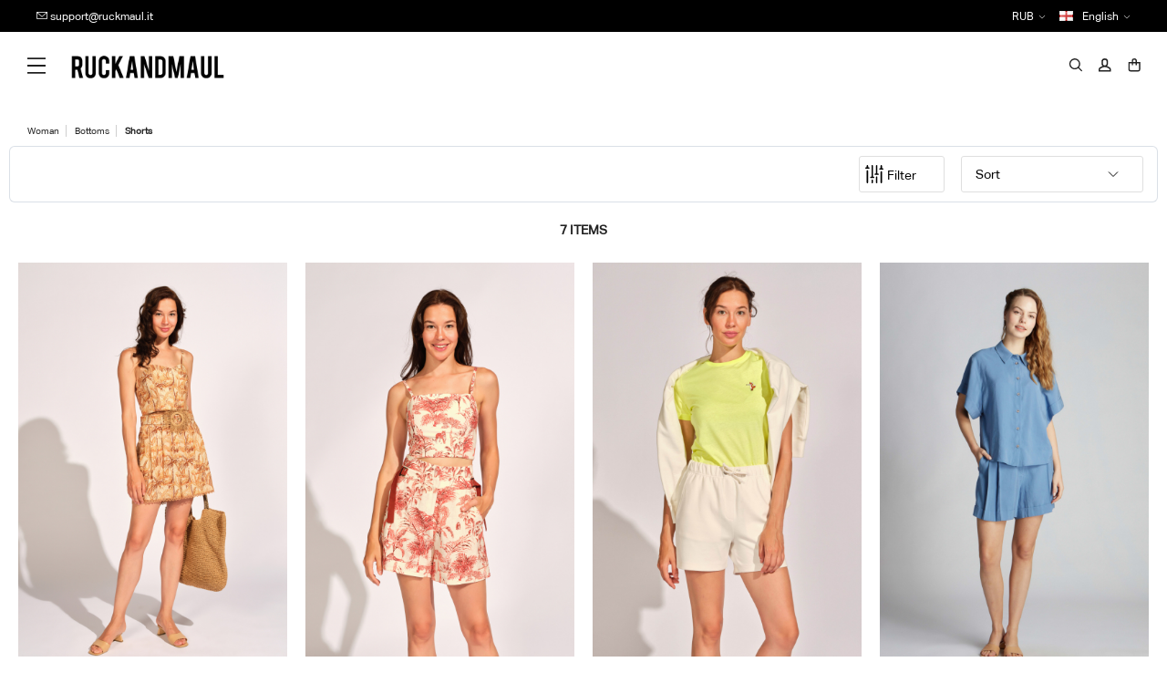

--- FILE ---
content_type: text/html; charset=utf-8
request_url: https://www.ruckmaul.com/shorts-3
body_size: 17965
content:
<!DOCTYPE html>
<html class="no-js" itemscope itemtype="http://schema.org/WebPage" style="--shipping-banner-height: 40px; --header-height: 82px;" lang="TR">
<head>
    <title>Ruck&amp;Maul | Shorts</title>
    <meta charset="utf-8">
    <meta name="robots" content="INDEX,FOLLOW,MAX-IMAGE-PREVIEW:LARGE">

    <meta name="description" content="">
        <meta name="keywords" content="">
            <meta name="generator" content="IPazar">
            <meta name="viewport" content="user-scalable=no, initial-scale=1, maximum-scale=1, minimum-scale=1, width=device-width, height=device-height, target-densitydpi=device-dpi" />
            
                
                
<!-- Facebook Pixel Code -->
                                    <script>
                                      !function(f,b,e,v,n,t,s)
                                      {if(f.fbq)return;n=f.fbq=function(){n.callMethod?
                                      n.callMethod.apply(n,arguments):n.queue.push(arguments)};
                                      if(!f._fbq)f._fbq=n;n.push=n;n.loaded=!0;n.version='2.0';
                                      n.queue=[];t=b.createElement(e);t.async=!0;
                                      t.src=v;s=b.getElementsByTagName(e)[0];
                                      s.parentNode.insertBefore(t,s)}(window, document,'script',
                                      'https://connect.facebook.net/en_US/fbevents.js');
                                      fbq('init', '444797839868638');
                                      fbq('track', 'PageView');
                                    </script>
                                    <noscript>
                                      <img height='1' width='1' style='display:none'
                                           src='https://www.facebook.com/tr?id=444797839868638&ev=PageView&noscript=1'/>
                                    </noscript>
                                <!-- End Facebook Pixel Code -->


                <link href="/Themes/Theme06/Content/Assets/Css/Fonts.css?v1=221202632224" rel="stylesheet" type="text/css" />
<link href="/Themes/Theme06/Content/Assets/Css/Reset.css?v1=221202632224" rel="stylesheet" type="text/css" />
<link href="/Themes/Theme06/Content/Assets/Css/Grid.css?v1=221202632224" rel="stylesheet" type="text/css" />
<link href="/Themes/Theme06/Content/Assets/Css/Framework.css?v1=221202632224" rel="stylesheet" type="text/css" />
<link href="/Themes/Theme06/Content/Assets/FontAwesome/css/all.min.css" rel="stylesheet" type="text/css" />
<link href="/Themes/Theme06/Content/Assets/Slick/Slick.css" rel="stylesheet" type="text/css" />
<link href="/Themes/Theme06/Content/Assets/Css/Cart.css" rel="stylesheet" type="text/css" />
<link href="/Uploads/scripts/Toastr/toastr.min.css" rel="stylesheet" type="text/css" />
<link href="/Themes/Theme06/Content/Assets/IntTel/build/css/intlTelInput.css" rel="stylesheet" type="text/css" />
<link href="/Themes/Theme06/Content/Assets/Css/Custom.css?v1=221202632224" rel="stylesheet" type="text/css" />
<link href="/Themes/Theme06/Content/Assets/Modal/Modal.css?v1=221202632224" rel="stylesheet" type="text/css" />
<link href="/Plugins/Widgets.ProductFilters/Content/jquery-ui-1.12.1.custom/jquery-ui.min.css" rel="stylesheet" type="text/css" />
<link href="/Plugins/Widgets.ProductFilters/Content/style.css" rel="stylesheet" type="text/css" />

                    <link rel="canonical" href="https://www.ruckmaul.com/shorts-3" />

                        
                        
                        <link rel="shortcut icon" href="https://www.ruckmaul.com/favicon.ico" />
                        <script  src="/Themes/Theme06/Content/Assets/Js/app.min.js"></script>

</head>

<body class="promo-banner-sticky header-sticky shipping-banner-visible has-reduced-header last-touched-by-mouse scrolled-up">
    
    <div id="wrapper" class="pt_storefront has-reduced-footer">
        
<div class="ajax-loading-block-window" style="display: none">
    <div id="loading"><div class="loader"></div></div>
</div>

<div id="bar-notification" class="generalNote"></div>

<a class="popup-action-banner" data-mfp-src="#action_modal_banner" style="display:none"></a>
<div id="action_modal_banner" class="zoom-anim-dialog mfp-hide">
    <div id="action-body-banner"></div>
</div>
<a class="popup-action-form" data-mfp-src="#action_modal_form" style="display:none"></a>
<div id="action_modal_form" class="zoom-anim-dialog mfp-hide">
    <form method="post" id="interactive-form" action="/popupinteractiveform">
        <div id="action-body-form"></div>
    <input name="__RequestVerificationToken" type="hidden" value="CfDJ8M0tok-_kxdHgmCaUi2CbigQNR5OtptaTvX49nbuXt8Es_s7NUNJCQwrI2uTAs14CqquRu6cTuVU3nlEpIchdcv5f65ZYKYsfKO-grbmNricS1-k-NrVKJUoD4TeObw4Devq67sOqV5xbRNIeFLBrjM" /></form>
</div>
<div class="modal fade" id="ModalAddToCart" tabindex="-1" role="dialog" aria-hidden="true">
</div>
<div class="modal fade" id="ModalQuickView" tabindex="-2" role="dialog" aria-hidden="true">
</div>
<div class="modal fade" id="generalModal" tabindex="-1" role="dialog" aria-hidden="true">
  <div class="modal-dialog modal-dialog-centered" role="document">
      <div class="modal-content">
          <div class="modal-header p-0 border-bottom-0">
              <button type="button" class="close" data-dismiss="modal" aria-label="Close">
                  <span aria-hidden="true">&times;</span>
              </button>
          </div>
          <div class="modal-body p-0">
              <div id="dialog_error"></div>
              <div id="dialog_success"></div>
          </div>
      </div>
  </div>
</div>




<!--[if lte IE 9]>
    <div style="clear:both;height:59px;text-align:center;position:relative;">
        <a href="http://www.microsoft.com/windows/internet-explorer/default.aspx" target="_blank">
            <img src="/Uploads/content/images/ie_warning.jpg" height="42" width="820" alt="You are using an outdated browser. For a faster, safer browsing experience, upgrade for free today." />
        </a>
    </div>
<![endif]-->

<div class="js-header-wrapper header-wrapper relative js-link-wrapper " data-via="site-header">
    
    

<div class="col col-12" id="headerTop">
    <div class="container">
        <div class="row">
            <ul class="col col-4">
 
                <li class="header-mail-phone"><i class="icon-mail-light"></i> <span id="CompanyEmail"><a href="support@ruckmaul.it">support@ruckmaul.it</a></span></li>
            </ul>


            <div class="col col-4 bullHorn"></div>

            <div class="col col-4 CurLang">
                
    <div class="currencySection">
        <div class="fl col-12 Content">
            <div class="fl col-12 Title"> RUB</div>
            <ul class="fl col-12">
    <li class="">
        <a href="/changecurrency/5ff0d546a9463cb427c156f2?returnUrl=%2Fshorts-3">TRY</a>
    </li>
    <li class="">
        <a href="/changecurrency/5ff0d546a9463cb427c156f3?returnUrl=%2Fshorts-3">USD</a>
    </li>
    <li class="">
        <a href="/changecurrency/5ff0d546a9463cb427c156f4?returnUrl=%2Fshorts-3">EUR</a>
    </li>
    <li class="active">
        <a href="/changecurrency/65cd6b36165d831bc98535df?returnUrl=%2Fshorts-3">RUB</a>
    </li>
            </ul>
        </div>
    </div>

                <div class="langSection">
            <div class="fl col-12 Content">
                <div class="fl col-12 Title"><span class="langImg"><img src="/content/images/flags/england.png"/></span> English</div>
                <ul class="fl col-12">
<li class="">
                            <a href="/changelanguage/5ff0d546a9463cb427c156f1?returnurl=%2Fshorts-3"><span class="langImgList"><img src="/content/images/flags/tr.png" /></span>Türkçe</a>
                        </li>
<li class="active">
                            <a href="/changelanguage/60019c31156a9d858636e086?returnurl=%2Fshorts-3"><span class="langImgList"><img src="/content/images/flags/england.png" /></span>English</a>
                        </li>
<li class="">
                            <a href="/changelanguage/65cd6538680a33ec047ff6ec?returnurl=%2Fshorts-3"><span class="langImgList"><img src="/content/images/flags/it.png" /></span>Italian</a>
                        </li>
<li class="">
                            <a href="/changelanguage/65cd6563680a33ec047ff721?returnurl=%2Fshorts-3"><span class="langImgList"><img src="/content/images/flags/de.png" /></span>German</a>
                        </li>
<li class="">
                            <a href="/changelanguage/65cd6cd1165d831bc985c9e1?returnurl=%2Fshorts-3"><span class="langImgList"><img src="/content/images/flags/ru.png" /></span>Russian</a>
                        </li>
                </ul>
            </div>
        </div>

            </div>
        </div>
    </div>

</div>
   


    <div class="js-header-fixed header-main-content">
        

    <header id="header" class="js-site-header site-header header-logo-wrapper">
        <div class="site-header-content">
            <button type="button" class="js-toggle-offcanvas-menu touch-toggle-menu pointer left"> <span class="js-label-navigation-open visually-hidden"> Toggle Primary Navigation menu </span> <span class="js-label-navigation-close visually-hidden hide"> Close Primary Navigation menu </span> <i class="icon-hamburger block" aria-hidden="true"></i> </button>
        </div>
        <h1 class="visually-hidden">Ruck&amp;Maul</h1>
        <div class="header-logo">
            <a href="/" class="primary-logo-link block">

                <img class="img-fluid" title="" alt="Ruck&amp;Maul" src="/content/images/thumbs/65cdeaa74c15a71054ec3d64.png">
                <span class="visuallyhidden">Ruck&amp;Maul</span>
            </a>
        </div>
    </header>




        

<nav id="navigation" aria-label="main" class="menu-wrapper-main-navigation cascade-level-1" data-cascade-level="1">
    <button type="button" class="js-toggle-offcanvas-menu touch-toggle-menu touch-toggle-menu-inner"> <span class="js-label-navigation-close visually-hidden"> Close Primary Navigation menu  <i class="icon-close icon-close2 block pointer-events-none" aria-hidden="true"></i> </button>
    <div class="main-navigation-list-wrapper js-navi-wrapper">
        <ul class="js-main-navigation level-1-list menu js-link-wrapper" data-via="megamenu-lv-1">

                
        <li class="level-1-item js-navigation-item" role="combobox">
            
            <a class="level-1-link category-link js-show-panel " id="670e510fc814895b4eae5c9e-menu" href="/sale">SALE</a>
        </li>


                
        <li class="level-1-item js-navigation-item" role="combobox">
            
            <a class="level-1-link category-link js-show-panel " id="66b0b297ff1b2365131486ec-menu" href="/new-arrivals-4">NEW ARRIVALS</a>
        </li>


                
<li class="level-1-item js-navigation-item" role="combobox">
    <a class="level-1-link category-link js-show-panel " id="6654a2522015ef084b64d6cb-menu" href="/accesories">Accesories</a>
  
        <div id="category-id-6654a2522015ef084b64d6cb" class="level-2-wrapper  js-link-wrapper" data-via="megamenu-lv-2">
        <div class="js-menu-back-button level-2-item">
            <span class="level-2-link back-button-link js-keyboard-clickable" aria-label="Home"> <i class="back-button-icon icon-arrow-left" aria-hidden="true"></i>Home</span>
        </div>
        <div class="category-megamenu-title mobile-only">
            <a title="Accesories" href="/accesories">Accesories</a>
        </div>
            <ul class="level-2-list level-list menu-vert">
                <li class="level-2-item js-link-wrapper multiple-image" data-via="megamenu-lv-2">
                    <ul class="js-carousel meganav-carousel">
                        <li class="meganav-carousel-item">
                            <a class="meganav-carousel-link" aria-label="Accesories" href="/accesories">
                                <div class="content-picture">
                                    <img alt="Accesories" title="Accesories" data-src-desktop="/content/images/thumbs/669e7a88815cd1ed45bd39ac_aksesuar_450.jpeg" data-src-tablet="/content/images/thumbs/669e7a88815cd1ed45bd39ac_aksesuar_450.jpeg" data-src-mobile="/content/images/thumbs/669e7a88815cd1ed45bd39ac_aksesuar_450.jpeg" height="225" class="content-image" src="/content/images/thumbs/669e7a88815cd1ed45bd39ac_aksesuar_450.jpeg" loading="lazy">
                                </div> <span class="meganav-carousel-item-title category-link"></span>
                            </a>
                        </li>

                    </ul>
                </li>
                    <li class="level-2-item ">

                        <div class="submenu-title">
                            <a href="/men-accesories" class="level-2-link category-link   js-show-panel animatable" data-link_description="Men Accesories"> Men Accesories <i class="has-category-indicator" aria-hidden="true"></i> </a>
                        </div>

                        
    <ul class="level-3-list level-list menu-vert clearfix">
        <li class="level-3-item view-all-item"> <a href="/men-accesories" class="level-3-link category-link category-view-all-link"> All </a> </li>
            <li class="level-3-item"><a href="/key-chains" class="level-3-link category-link" data-link_description="Key Chains">Key Chains</a></li>
            <li class="level-3-item"><a href="/wefts" class="level-3-link category-link" data-link_description="Wefts">Wefts</a></li>
            <li class="level-3-item"><a href="/shoes" class="level-3-link category-link" data-link_description="Shoes">Shoes</a></li>
            <li class="level-3-item"><a href="/boxers" class="level-3-link category-link" data-link_description="Boxers">Boxers</a></li>
            <li class="level-3-item"><a href="/wallet" class="level-3-link category-link" data-link_description="Wallet">Wallet</a></li>
            <li class="level-3-item"><a href="/bags" class="level-3-link category-link" data-link_description="Bags">Bags</a></li>
            <li class="level-3-item"><a href="/socks" class="level-3-link category-link" data-link_description="Socks">Socks</a></li>
            <li class="level-3-item"><a href="/kemer" class="level-3-link category-link" data-link_description="Kemer">Kemer</a></li>
            <li class="level-3-item"><a href="/caps" class="level-3-link category-link" data-link_description="Caps">Caps</a></li>
            <li class="level-3-item"><a href="/slipper-3" class="level-3-link category-link" data-link_description="Slipper">Slipper</a></li>
    </ul>




                    </li>
                    <li class="level-2-item ">

                        <div class="submenu-title">
                            <a href="/woman-accesories" class="level-2-link category-link   js-show-panel animatable" data-link_description="Woman Accesories"> Woman Accesories <i class="has-category-indicator" aria-hidden="true"></i> </a>
                        </div>

                        
    <ul class="level-3-list level-list menu-vert clearfix">
        <li class="level-3-item view-all-item"> <a href="/woman-accesories" class="level-3-link category-link category-view-all-link"> All </a> </li>
            <li class="level-3-item"><a href="/bags-2" class="level-3-link category-link" data-link_description="Bags">Bags</a></li>
            <li class="level-3-item"><a href="/socks-2" class="level-3-link category-link" data-link_description="Socks">Socks</a></li>
            <li class="level-3-item"><a href="/belts-2" class="level-3-link category-link" data-link_description="Belts">Belts</a></li>
            <li class="level-3-item"><a href="/phone-bag" class="level-3-link category-link" data-link_description="Phone bag">Phone bag</a></li>
            <li class="level-3-item"><a href="/slipper-4" class="level-3-link category-link" data-link_description="Slipper">Slipper</a></li>
    </ul>




                    </li>



            </ul>
       
    </div>


</li>


                
<li class="level-1-item js-navigation-item" role="combobox">
    <a class="level-1-link category-link js-show-panel " id="661491939f6929ff4fc9f1ba-menu" href="/woman">Woman</a>
  
        <div id="category-id-661491939f6929ff4fc9f1ba" class="level-2-wrapper  js-link-wrapper" data-via="megamenu-lv-2">
        <div class="js-menu-back-button level-2-item">
            <span class="level-2-link back-button-link js-keyboard-clickable" aria-label="Home"> <i class="back-button-icon icon-arrow-left" aria-hidden="true"></i>Home</span>
        </div>
        <div class="category-megamenu-title mobile-only">
            <a title="Woman" href="/woman">Woman</a>
        </div>
            <ul class="level-2-list level-list menu-vert">
                <li class="level-2-item js-link-wrapper multiple-image" data-via="megamenu-lv-2">
                    <ul class="js-carousel meganav-carousel">
                        <li class="meganav-carousel-item">
                            <a class="meganav-carousel-link" aria-label="Woman" href="/woman">
                                <div class="content-picture">
                                    <img alt="Woman" title="Woman" data-src-desktop="/content/images/thumbs/66599253bf3dca3e74ec9e5c_kadn_450.png" data-src-tablet="/content/images/thumbs/66599253bf3dca3e74ec9e5c_kadn_450.png" data-src-mobile="/content/images/thumbs/66599253bf3dca3e74ec9e5c_kadn_450.png" height="225" class="content-image" src="/content/images/thumbs/66599253bf3dca3e74ec9e5c_kadn_450.png" loading="lazy">
                                </div> <span class="meganav-carousel-item-title category-link"></span>
                            </a>
                        </li>

                    </ul>
                </li>
                    <li class="level-2-item ">

                        <div class="submenu-title">
                            <a href="/new-arrivals-2" class="level-2-link category-link   js-show-panel animatable" data-link_description="SALE"> SALE <i class="has-category-indicator" aria-hidden="true"></i> </a>
                        </div>

                        




                    </li>
                    <li class="level-2-item ">

                        <div class="submenu-title">
                            <a href="/tops-3" class="level-2-link category-link   js-show-panel animatable" data-link_description="Tops"> Tops <i class="has-category-indicator" aria-hidden="true"></i> </a>
                        </div>

                        
    <ul class="level-3-list level-list menu-vert clearfix">
        <li class="level-3-item view-all-item"> <a href="/tops-3" class="level-3-link category-link category-view-all-link"> All </a> </li>
            <li class="level-3-item"><a href="/athlete" class="level-3-link category-link" data-link_description="Athlete">Athlete</a></li>
            <li class="level-3-item"><a href="/blouse" class="level-3-link category-link" data-link_description="Blouse">Blouse</a></li>
            <li class="level-3-item"><a href="/long-neck-sweater-2" class="level-3-link category-link" data-link_description="Long Neck Sweater">Long Neck Sweater</a></li>
            <li class="level-3-item"><a href="/bomber-jacket-4" class="level-3-link category-link" data-link_description="Bomber Jacket">Bomber Jacket</a></li>
            <li class="level-3-item"><a href="/jacket" class="level-3-link category-link" data-link_description="Jacket">Jacket</a></li>
            <li class="level-3-item"><a href="/coat" class="level-3-link category-link" data-link_description="Coat">Coat</a></li>
            <li class="level-3-item"><a href="/crop-top-2" class="level-3-link category-link" data-link_description="Crop Top">Crop Top</a></li>
            <li class="level-3-item"><a href="/dress" class="level-3-link category-link" data-link_description="Dress">Dress</a></li>
            <li class="level-3-item"><a href="/shirt-3" class="level-3-link category-link" data-link_description="Shirt">Shirt</a></li>
            <li class="level-3-item"><a href="/overshirt-2" class="level-3-link category-link" data-link_description="Overshirt">Overshirt</a></li>
            <li class="level-3-item"><a href="/cardigan-2" class="level-3-link category-link" data-link_description="Cardigan">Cardigan</a></li>
            <li class="level-3-item"><a href="/hoodie-2" class="level-3-link category-link" data-link_description="Hoodie">Hoodie</a></li>
            <li class="level-3-item"><a href="/sweater-2" class="level-3-link category-link" data-link_description="Sweater">Sweater</a></li>
            <li class="level-3-item"><a href="/college-jacket-2" class="level-3-link category-link" data-link_description="College Jacket">College Jacket</a></li>
            <li class="level-3-item"><a href="/denim-jacket" class="level-3-link category-link" data-link_description="Denim Jacket">Denim Jacket</a></li>
            <li class="level-3-item"><a href="/outdoor-jacket" class="level-3-link category-link" data-link_description="Outdoor Jacket">Outdoor Jacket</a></li>
            <li class="level-3-item"><a href="/polo-t-shirt-3" class="level-3-link category-link" data-link_description="Polo T-shirt">Polo T-shirt</a></li>
            <li class="level-3-item"><a href="/sweat-jacket-2" class="level-3-link category-link" data-link_description="Sweat Jacket">Sweat Jacket</a></li>
            <li class="level-3-item"><a href="/jumper" class="level-3-link category-link" data-link_description="Jumper">Jumper</a></li>
            <li class="level-3-item"><a href="/sweatshirt-2" class="level-3-link category-link" data-link_description="Sweatshirt">Sweatshirt</a></li>
            <li class="level-3-item"><a href="/t-shirt-2" class="level-3-link category-link" data-link_description="T-shirt">T-shirt</a></li>
            <li class="level-3-item"><a href="/tank-top" class="level-3-link category-link" data-link_description="Tank Top">Tank Top</a></li>
            <li class="level-3-item"><a href="/trench-coat" class="level-3-link category-link" data-link_description="Trench Coat">Trench Coat</a></li>
            <li class="level-3-item"><a href="/overall" class="level-3-link category-link" data-link_description="Overall">Overall</a></li>
            <li class="level-3-item"><a href="/long-sleeve-t-shirt" class="level-3-link category-link" data-link_description="Long sleeve t-shirt">Long sleeve t-shirt</a></li>
            <li class="level-3-item"><a href="/raincoat" class="level-3-link category-link" data-link_description="Raincoat">Raincoat</a></li>
            <li class="level-3-item"><a href="/vest-2" class="level-3-link category-link" data-link_description="Vest">Vest</a></li>
    </ul>




                    </li>
                    <li class="level-2-item ">

                        <div class="submenu-title">
                            <a href="/bottoms-3" class="level-2-link category-link   js-show-panel animatable" data-link_description="Bottoms"> Bottoms <i class="has-category-indicator" aria-hidden="true"></i> </a>
                        </div>

                        
    <ul class="level-3-list level-list menu-vert clearfix">
        <li class="level-3-item view-all-item"> <a href="/bottoms-3" class="level-3-link category-link category-view-all-link"> All </a> </li>
            <li class="level-3-item"><a href="/sweatpants-4" class="level-3-link category-link" data-link_description="Sweatpants">Sweatpants</a></li>
            <li class="level-3-item"><a href="/skirt" class="level-3-link category-link" data-link_description="Skirt">Skirt</a></li>
            <li class="level-3-item"><a href="/cargo-pants-2" class="level-3-link category-link" data-link_description="Cargo Pants">Cargo Pants</a></li>
            <li class="level-3-item"><a href="/short-leggings" class="level-3-link category-link" data-link_description="Short Leggings">Short Leggings</a></li>
            <li class="level-3-item"><a href="/denim-pants" class="level-3-link category-link" data-link_description="Denim Pants">Denim Pants</a></li>
            <li class="level-3-item"><a href="/denim-shorts-2" class="level-3-link category-link" data-link_description="Denim Shorts">Denim Shorts</a></li>
            <li class="level-3-item"><a href="/pants" class="level-3-link category-link" data-link_description="Pants">Pants</a></li>
            <li class="level-3-item"><a href="/sort-3" class="level-3-link category-link" data-link_description="Şort">Şort</a></li>
            <li class="level-3-item"><a href="/leggings" class="level-3-link category-link" data-link_description="Leggings">Leggings</a></li>
    </ul>




                    </li>



            </ul>
       
    </div>


</li>


                
<li class="level-1-item js-navigation-item" role="combobox">
    <a class="level-1-link category-link js-show-panel " id="661491459f6929ff4fbba67d-menu" href="/men">Men</a>
  
        <div id="category-id-661491459f6929ff4fbba67d" class="level-2-wrapper  js-link-wrapper" data-via="megamenu-lv-2">
        <div class="js-menu-back-button level-2-item">
            <span class="level-2-link back-button-link js-keyboard-clickable" aria-label="Home"> <i class="back-button-icon icon-arrow-left" aria-hidden="true"></i>Home</span>
        </div>
        <div class="category-megamenu-title mobile-only">
            <a title="Men" href="/men">Men</a>
        </div>
            <ul class="level-2-list level-list menu-vert">
                <li class="level-2-item js-link-wrapper multiple-image" data-via="megamenu-lv-2">
                    <ul class="js-carousel meganav-carousel">
                        <li class="meganav-carousel-item">
                            <a class="meganav-carousel-link" aria-label="Men" href="/men">
                                <div class="content-picture">
                                    <img alt="Men" title="Men" data-src-desktop="/content/images/thumbs/665992a3bf3dca3e74eee328_erkek_450.png" data-src-tablet="/content/images/thumbs/665992a3bf3dca3e74eee328_erkek_450.png" data-src-mobile="/content/images/thumbs/665992a3bf3dca3e74eee328_erkek_450.png" height="225" class="content-image" src="/content/images/thumbs/665992a3bf3dca3e74eee328_erkek_450.png" loading="lazy">
                                </div> <span class="meganav-carousel-item-title category-link"></span>
                            </a>
                        </li>

                    </ul>
                </li>
                    <li class="level-2-item ">

                        <div class="submenu-title">
                            <a href="/new-arrivals-3" class="level-2-link category-link   js-show-panel animatable" data-link_description="SALE"> SALE <i class="has-category-indicator" aria-hidden="true"></i> </a>
                        </div>

                        




                    </li>
                    <li class="level-2-item ">

                        <div class="submenu-title">
                            <a href="/tops-2" class="level-2-link category-link   js-show-panel animatable" data-link_description="Tops"> Tops <i class="has-category-indicator" aria-hidden="true"></i> </a>
                        </div>

                        
    <ul class="level-3-list level-list menu-vert clearfix">
        <li class="level-3-item view-all-item"> <a href="/tops-2" class="level-3-link category-link category-view-all-link"> All </a> </li>
            <li class="level-3-item"><a href="/long-neck-sweater" class="level-3-link category-link" data-link_description="Long Neck Sweater">Long Neck Sweater</a></li>
            <li class="level-3-item"><a href="/bomber-jacket-3" class="level-3-link category-link" data-link_description="Bomber Jacket">Bomber Jacket</a></li>
            <li class="level-3-item"><a href="/jacket-2" class="level-3-link category-link" data-link_description="Jacket">Jacket</a></li>
            <li class="level-3-item"><a href="/shirt-2" class="level-3-link category-link" data-link_description="Shirt">Shirt</a></li>
            <li class="level-3-item"><a href="/overshirt" class="level-3-link category-link" data-link_description="Overshirt">Overshirt</a></li>
            <li class="level-3-item"><a href="/cardigan" class="level-3-link category-link" data-link_description="Cardigan">Cardigan</a></li>
            <li class="level-3-item"><a href="/hybrid-jacket-2" class="level-3-link category-link" data-link_description="Hybrid Jacket">Hybrid Jacket</a></li>
            <li class="level-3-item"><a href="/hoodie-3" class="level-3-link category-link" data-link_description="Hoodie">Hoodie</a></li>
            <li class="level-3-item"><a href="/sweater" class="level-3-link category-link" data-link_description="Sweater">Sweater</a></li>
            <li class="level-3-item"><a href="/college-jacket" class="level-3-link category-link" data-link_description="College Jacket">College Jacket</a></li>
            <li class="level-3-item"><a href="/denim-jacket-2" class="level-3-link category-link" data-link_description="Denim Jacket">Denim Jacket</a></li>
            <li class="level-3-item"><a href="/outdoor-jacket-2" class="level-3-link category-link" data-link_description="Outdoor Jacket">Outdoor Jacket</a></li>
            <li class="level-3-item"><a href="/polo-t-shirt-2" class="level-3-link category-link" data-link_description="Polo T-shirt">Polo T-shirt</a></li>
            <li class="level-3-item"><a href="/sweat-jacket" class="level-3-link category-link" data-link_description="Sweat Jacket">Sweat Jacket</a></li>
            <li class="level-3-item"><a href="/sweatshirt" class="level-3-link category-link" data-link_description="Sweatshirt">Sweatshirt</a></li>
            <li class="level-3-item"><a href="/t-shirt" class="level-3-link category-link" data-link_description="T-shirt">T-shirt</a></li>
            <li class="level-3-item"><a href="/long-sleeve-body" class="level-3-link category-link" data-link_description="Long sleeve Body">Long sleeve Body</a></li>
            <li class="level-3-item"><a href="/long-sleeve-polo-t-shirt" class="level-3-link category-link" data-link_description="Long sleeve Polo T-shirt">Long sleeve Polo T-shirt</a></li>
            <li class="level-3-item"><a href="/raincoat-2" class="level-3-link category-link" data-link_description="Raincoat">Raincoat</a></li>
            <li class="level-3-item"><a href="/vest" class="level-3-link category-link" data-link_description="Vest">Vest</a></li>
    </ul>




                    </li>
                    <li class="level-2-item ">

                        <div class="submenu-title">
                            <a href="/bottoms-2" class="level-2-link category-link   js-show-panel animatable" data-link_description="Bottoms"> Bottoms <i class="has-category-indicator" aria-hidden="true"></i> </a>
                        </div>

                        
    <ul class="level-3-list level-list menu-vert clearfix">
        <li class="level-3-item view-all-item"> <a href="/bottoms-2" class="level-3-link category-link category-view-all-link"> All </a> </li>
            <li class="level-3-item"><a href="/chino-pants" class="level-3-link category-link" data-link_description="Chino Pants">Chino Pants</a></li>
            <li class="level-3-item"><a href="/swim-shorts-2" class="level-3-link category-link" data-link_description="Swim Shorts">Swim Shorts</a></li>
            <li class="level-3-item"><a href="/sweatpants-3" class="level-3-link category-link" data-link_description="Sweatpants">Sweatpants</a></li>
            <li class="level-3-item"><a href="/cargo-pants" class="level-3-link category-link" data-link_description="Cargo Pants">Cargo Pants</a></li>
            <li class="level-3-item"><a href="/cargo-shorts" class="level-3-link category-link" data-link_description="Cargo Shorts">Cargo Shorts</a></li>
            <li class="level-3-item"><a href="/denim-pants-2" class="level-3-link category-link" data-link_description="Denim Pants">Denim Pants</a></li>
            <li class="level-3-item"><a href="/pants-2" class="level-3-link category-link" data-link_description="Pants">Pants</a></li>
            <li class="level-3-item"><a href="/pyjamas" class="level-3-link category-link" data-link_description="Pyjamas">Pyjamas</a></li>
            <li class="level-3-item"><a href="/sort-2" class="level-3-link category-link" data-link_description="Şort">Şort</a></li>
            <li class="level-3-item"><a href="/slipper-5" class="level-3-link category-link" data-link_description="Slipper">Slipper</a></li>
    </ul>




                    </li>
                    <li class="level-2-item ">

                        <div class="submenu-title">
                            <a href="/pack" class="level-2-link category-link   js-show-panel animatable" data-link_description="Pack"> Pack <i class="has-category-indicator" aria-hidden="true"></i> </a>
                        </div>

                        
    <ul class="level-3-list level-list menu-vert clearfix">
        <li class="level-3-item view-all-item"> <a href="/pack" class="level-3-link category-link category-view-all-link"> All </a> </li>
            <li class="level-3-item"><a href="/sleepwear" class="level-3-link category-link" data-link_description="Sleepwear">Sleepwear</a></li>
    </ul>




                    </li>



            </ul>
       
    </div>


</li>


                
        <li class="level-1-item js-navigation-item" role="combobox">
            
            <a class="level-1-link category-link js-show-panel " id="66f698e30e7f4b90819ac4ad-menu" href="/galatasaray-x-rm">GALATASARAY x RM</a>
        </li>


                
        <li class="level-1-item js-navigation-item" role="combobox">
            
            <a class="level-1-link category-link js-show-panel " id="6662b4e495799205937e13a3-menu" href="/total-look">TOTAL LOOK</a>
        </li>



        </ul>
    </div>
</nav> 

        <nav class="menu-utility-wrapper" aria-label="utility">
            <ul class="menu-utility menu-horz-inline right desktop-relative">
                
<li class="menu-utility-item menu-utility-item-search header-search-wrapper">
    <div class="js-utility">
         <button id="SearchBtn" class="js-utility-label utility-link hyperlink button-text"> <span class="utility-icon icon-search" title="Search Product" aria-hidden="true"></span> <span class="visually-hidden">Search</span> </button> <button class="js-utility-close utility-close button-text is-desktop hide"> <span class="icon-close-self" aria-hidden="true"></span> <span class="visually-hidden">Close</span> </button>
    </div>
</li>

<form method="get" id="small-search-box-form" class="w-100 searchForm clr" action="/search">
    <input type="hidden" value="true" value="true" type="hidden" data-val="true" data-val-required="The Box field is required." id="Box" name="Box" />

    <div id="SearchBar" class="fl col-12">
        <div class="container">
            <div class="searchLogo">

<a href="/" class="primary-logo-link block">

    <img class="img-fluid" title="" alt="Ruck&amp;Maul" src="/content/images/thumbs/65cdeaa74c15a71054ec3d64.png">
    <span class="visuallyhidden">Ruck&amp;Maul</span>
</a>


</div>
            <div class="searchWrap">
                <input type="text" name="q" autocomplete="off" id="search-input" placeholder="Search Product">
                <button type="submit" id="search-btn"><img src="/Themes/Theme06/Content/Assets/Images/Search.svg"></button>
            </div>
            <div class="searchClose"><svg xmlns="http://www.w3.org/2000/svg" viewBox="0 0 24 24" width="24" height="24"><path fill="none" d="M0 0h24v24H0z" /><path d="M12 10.586l4.95-4.95 1.414 1.414-4.95 4.95 4.95 4.95-1.414 1.414-4.95-4.95-4.95 4.95-1.414-1.414 4.95-4.95-4.95-4.95L7.05 5.636z" /></svg></div>
        </div>
        <ul class="advanced-search-results row">
            <li class="left-side col-md-6 col-12">
                <ul>
                    <li class="categories-container">
                        <a class="title">Category</a>
                        <div class="no-data pl-md-3 pl-0">No categories were found matching your criteria.</div>
                        <ul></ul>
                    </li>

                </ul>
            </li>
            <li class="right-side col-md-6 col-12">
                <a class="products-title title">Products</a>
                <div class="no-data pl-md-3 pl-0">No products were found matching your criteria.</div>
                <ul class="products-container"></ul>
            </li>

        </ul>
    </div>
    <div id="SearchBarOverlay" class="fl col-12"></div>



</form>
                <li class="menu-utility-item menu-utility-item-user menu-utility-text-item header-utility-user">
                    <a class="utility-link" href="javascript:;"> <span class="utility-icon icon-account" title="My Account"></span> </a>
                    <div id="userBox">
                        <div class="user-nav dropdown-menu">
                            <div class="dropdown-header">
                                <a class="title" href="/customer/info" title="My Account">My Account</a>
                                <span class="dropdown-close"></span>
                                <ul>
                                    
<div class="fl col-12 divMobile">
    <div class="fl col-6">
        
<div class="currencySectionMobile">
    <select name="sort" id="sort" class="col col-12 text-description b-none" onchange="location = this.value;">
        <option value="0" selected="">RUB</option>
    <option value="/changecurrency/5ff0d546a9463cb427c156f2?returnUrl=%2Fshorts-3">TRY</option>
    <option value="/changecurrency/5ff0d546a9463cb427c156f3?returnUrl=%2Fshorts-3">USD</option>
    <option value="/changecurrency/5ff0d546a9463cb427c156f4?returnUrl=%2Fshorts-3">EUR</option>
    <option value="/changecurrency/65cd6b36165d831bc98535df?returnUrl=%2Fshorts-3">RUB</option>

      
    </select>

</div>

    </div>
    <div class="fl col-6">
        <div class="langSectionMobile">
    <select name="sort" id="sort" class="col col-12 text-description b-none" onchange="location = this.value;">
        <option value="0" selected="">English</option>
<option style="background-image:url(/content/images/flags/tr.png);" value="/changelanguage/5ff0d546a9463cb427c156f1?returnurl=%2Fshorts-3">Türkçe</option>
<option style="background-image:url(/content/images/flags/england.png);" value="/changelanguage/60019c31156a9d858636e086?returnurl=%2Fshorts-3">English</option>
<option style="background-image:url(/content/images/flags/it.png);" value="/changelanguage/65cd6538680a33ec047ff6ec?returnurl=%2Fshorts-3">Italian</option>
<option style="background-image:url(/content/images/flags/de.png);" value="/changelanguage/65cd6563680a33ec047ff721?returnurl=%2Fshorts-3">German</option>
<option style="background-image:url(/content/images/flags/ru.png);" value="/changelanguage/65cd6cd1165d831bc985c9e1?returnurl=%2Fshorts-3">Russian</option>


    </select>


</div>


    </div>
</div>




<li>
    <a class="userlink-login" href="/login">
        <i class="icon-account"></i> Sign In

    </a>
</li>
    <li>
        <a class="userlink-login" href="/register">
            <i class="icon-plus"></i> Sign Up

        </a>
    </li>



                                </ul>
                            </div>

                        </div>
                    </div>
                </li>


                




    <li class="menu-utility-item menu-utility-item-wishlist desktop-va-middle mini-wishlist-menu is-desktop">
        <a class="utility-link" href="/wishlist" title="txtmywhistlist"><i class="utility-icon wishlist-icon icon-star2-empty icon-star3 icon-wishlist" aria-hidden="true"></i></a>


    </li>
    <li id="mini-cart" class="menu-utility-item menu-utility-item-minicart js-mini-product-list-wrapper mini-cart-wrapper" data-url="/cart">
        <div class="mini-cart-total">
            <a href="javascript:void(0)" class="mini-cart-link" data-offcanvas-trigger="right" data-link_description="minicart" role="button" aria-hidden="false" aria-expanded="false"> <span class="mini-cart-icon relative">
    <span class="utility-icon icon-cart" title="Shopping Basket" aria-hidden="true"></span>

    <span class="mini-cart-total-label">
        <span class="js-minicart-quantity">


        </span>
    </span>





</span></a>
        </div>
    </li>



            </ul>
        </nav>
    </div>

    <div class="mobile-menu">
        <div class="mobile-menu-close">
            <img src="../Themes/Theme06/Content/Assets/Images/close-line.svg">
        </div>
        <div class="mobile-menu-inner" id="FirstMenu">
            <ul>
                
    

        <li>
            <a id="670e510fc814895b4eae5c9e-menu" href="/sale">SALE</a>
        </li>


    

        <li>
            <a id="66b0b297ff1b2365131486ec-menu" href="/new-arrivals-4">NEW ARRIVALS</a>
        </li>


    

<li data-target="6654a2522015ef084b64d6cb">
    <span> Accesories</span>
    <img src="../Themes/Theme06/Content/Assets/Images/arrow-right-s-line.svg">

</li>
<div class="mobile-menu-wrap" data-wrap="6654a2522015ef084b64d6cb">
    <div class="mobile-menu-back-home">
        <img src="../Themes/Theme06/Content/Assets/Images/arrow-left-s-line.svg"> Home
    </div>
    <div class="mobile-menu-wrap-title"><a id="6654a2522015ef084b64d6cb-menu" href="/accesories">Accesories</a></div>
    <div class="mobile-menu-wrap-inner">
        
            <ul class="twoMenu">
                    <li data-target="6654a2522015ef084b64d813">


                            <span>Men Accesories</span>
                            <img src="../Themes/Theme06/Content/Assets/Images/arrow-right-s-line.svg">


                    </li>
                        <div class="mobile-menu-wrap-inner-2" data-wrap="6654a2522015ef084b64d813">
                            <div class="mobile-menu-back-home-2" data-target="6654a2522015ef084b64d813">
                                <img src="../Themes/Theme06/Content/Assets/Images/arrow-left-s-line.svg"> Back
                            </div>
                            <div class="mobile-menu-wrap-title">Men Accesories</div>
                            
    <ul>
            <li><a href="/key-chains">Key Chains</a></li>
            <li><a href="/wefts">Wefts</a></li>
            <li><a href="/shoes">Shoes</a></li>
            <li><a href="/boxers">Boxers</a></li>
            <li><a href="/wallet">Wallet</a></li>
            <li><a href="/bags">Bags</a></li>
            <li><a href="/socks">Socks</a></li>
            <li><a href="/kemer">Kemer</a></li>
            <li><a href="/caps">Caps</a></li>
            <li><a href="/slipper-3">Slipper</a></li>
    </ul>

                        </div>
                    <li data-target="6654a2572015ef084b681640">


                            <span>Woman Accesories</span>
                            <img src="../Themes/Theme06/Content/Assets/Images/arrow-right-s-line.svg">


                    </li>
                        <div class="mobile-menu-wrap-inner-2" data-wrap="6654a2572015ef084b681640">
                            <div class="mobile-menu-back-home-2" data-target="6654a2572015ef084b681640">
                                <img src="../Themes/Theme06/Content/Assets/Images/arrow-left-s-line.svg"> Back
                            </div>
                            <div class="mobile-menu-wrap-title">Woman Accesories</div>
                            
    <ul>
            <li><a href="/bags-2">Bags</a></li>
            <li><a href="/socks-2">Socks</a></li>
            <li><a href="/belts-2">Belts</a></li>
            <li><a href="/phone-bag">Phone bag</a></li>
            <li><a href="/slipper-4">Slipper</a></li>
    </ul>

                        </div>

            </ul>

    </div>
</div>


    

<li data-target="661491939f6929ff4fc9f1ba">
    <span> Woman</span>
    <img src="../Themes/Theme06/Content/Assets/Images/arrow-right-s-line.svg">

</li>
<div class="mobile-menu-wrap" data-wrap="661491939f6929ff4fc9f1ba">
    <div class="mobile-menu-back-home">
        <img src="../Themes/Theme06/Content/Assets/Images/arrow-left-s-line.svg"> Home
    </div>
    <div class="mobile-menu-wrap-title"><a id="661491939f6929ff4fc9f1ba-menu" href="/woman">Woman</a></div>
    <div class="mobile-menu-wrap-inner">
        
            <ul class="twoMenu">
                    <li data-target="6658991bbf3dca3e74bd8391">


                            <a href="/new-arrivals-2" id="aMenu">SALE</a>


                    </li>
                    <li data-target="661491939f6929ff4fc9f1d3">


                            <span>Tops</span>
                            <img src="../Themes/Theme06/Content/Assets/Images/arrow-right-s-line.svg">


                    </li>
                        <div class="mobile-menu-wrap-inner-2" data-wrap="661491939f6929ff4fc9f1d3">
                            <div class="mobile-menu-back-home-2" data-target="661491939f6929ff4fc9f1d3">
                                <img src="../Themes/Theme06/Content/Assets/Images/arrow-left-s-line.svg"> Back
                            </div>
                            <div class="mobile-menu-wrap-title">Tops</div>
                            
    <ul>
            <li><a href="/athlete">Athlete</a></li>
            <li><a href="/blouse">Blouse</a></li>
            <li><a href="/long-neck-sweater-2">Long Neck Sweater</a></li>
            <li><a href="/bomber-jacket-4">Bomber Jacket</a></li>
            <li><a href="/jacket">Jacket</a></li>
            <li><a href="/coat">Coat</a></li>
            <li><a href="/crop-top-2">Crop Top</a></li>
            <li><a href="/dress">Dress</a></li>
            <li><a href="/shirt-3">Shirt</a></li>
            <li><a href="/overshirt-2">Overshirt</a></li>
            <li><a href="/cardigan-2">Cardigan</a></li>
            <li><a href="/hoodie-2">Hoodie</a></li>
            <li><a href="/sweater-2">Sweater</a></li>
            <li><a href="/college-jacket-2">College Jacket</a></li>
            <li><a href="/denim-jacket">Denim Jacket</a></li>
            <li><a href="/outdoor-jacket">Outdoor Jacket</a></li>
            <li><a href="/polo-t-shirt-3">Polo T-shirt</a></li>
            <li><a href="/sweat-jacket-2">Sweat Jacket</a></li>
            <li><a href="/jumper">Jumper</a></li>
            <li><a href="/sweatshirt-2">Sweatshirt</a></li>
            <li><a href="/t-shirt-2">T-shirt</a></li>
            <li><a href="/tank-top">Tank Top</a></li>
            <li><a href="/trench-coat">Trench Coat</a></li>
            <li><a href="/overall">Overall</a></li>
            <li><a href="/long-sleeve-t-shirt">Long sleeve t-shirt</a></li>
            <li><a href="/raincoat">Raincoat</a></li>
            <li><a href="/vest-2">Vest</a></li>
    </ul>

                        </div>
                    <li data-target="6614919b9f6929ff4fcaf486">


                            <span>Bottoms</span>
                            <img src="../Themes/Theme06/Content/Assets/Images/arrow-right-s-line.svg">


                    </li>
                        <div class="mobile-menu-wrap-inner-2" data-wrap="6614919b9f6929ff4fcaf486">
                            <div class="mobile-menu-back-home-2" data-target="6614919b9f6929ff4fcaf486">
                                <img src="../Themes/Theme06/Content/Assets/Images/arrow-left-s-line.svg"> Back
                            </div>
                            <div class="mobile-menu-wrap-title">Bottoms</div>
                            
    <ul>
            <li><a href="/sweatpants-4">Sweatpants</a></li>
            <li><a href="/skirt">Skirt</a></li>
            <li><a href="/cargo-pants-2">Cargo Pants</a></li>
            <li><a href="/short-leggings">Short Leggings</a></li>
            <li><a href="/denim-pants">Denim Pants</a></li>
            <li><a href="/denim-shorts-2">Denim Shorts</a></li>
            <li><a href="/pants">Pants</a></li>
            <li><a href="/sort-3">Şort</a></li>
            <li><a href="/leggings">Leggings</a></li>
    </ul>

                        </div>

            </ul>

    </div>
</div>


    

<li data-target="661491459f6929ff4fbba67d">
    <span> Men</span>
    <img src="../Themes/Theme06/Content/Assets/Images/arrow-right-s-line.svg">

</li>
<div class="mobile-menu-wrap" data-wrap="661491459f6929ff4fbba67d">
    <div class="mobile-menu-back-home">
        <img src="../Themes/Theme06/Content/Assets/Images/arrow-left-s-line.svg"> Home
    </div>
    <div class="mobile-menu-wrap-title"><a id="661491459f6929ff4fbba67d-menu" href="/men">Men</a></div>
    <div class="mobile-menu-wrap-inner">
        
            <ul class="twoMenu">
                    <li data-target="666069cb95799205931e5cdb">


                            <a href="/new-arrivals-3" id="aMenu">SALE</a>


                    </li>
                    <li data-target="661491459f6929ff4fbba689">


                            <span>Tops</span>
                            <img src="../Themes/Theme06/Content/Assets/Images/arrow-right-s-line.svg">


                    </li>
                        <div class="mobile-menu-wrap-inner-2" data-wrap="661491459f6929ff4fbba689">
                            <div class="mobile-menu-back-home-2" data-target="661491459f6929ff4fbba689">
                                <img src="../Themes/Theme06/Content/Assets/Images/arrow-left-s-line.svg"> Back
                            </div>
                            <div class="mobile-menu-wrap-title">Tops</div>
                            
    <ul>
            <li><a href="/long-neck-sweater">Long Neck Sweater</a></li>
            <li><a href="/bomber-jacket-3">Bomber Jacket</a></li>
            <li><a href="/jacket-2">Jacket</a></li>
            <li><a href="/shirt-2">Shirt</a></li>
            <li><a href="/overshirt">Overshirt</a></li>
            <li><a href="/cardigan">Cardigan</a></li>
            <li><a href="/hybrid-jacket-2">Hybrid Jacket</a></li>
            <li><a href="/hoodie-3">Hoodie</a></li>
            <li><a href="/sweater">Sweater</a></li>
            <li><a href="/college-jacket">College Jacket</a></li>
            <li><a href="/denim-jacket-2">Denim Jacket</a></li>
            <li><a href="/outdoor-jacket-2">Outdoor Jacket</a></li>
            <li><a href="/polo-t-shirt-2">Polo T-shirt</a></li>
            <li><a href="/sweat-jacket">Sweat Jacket</a></li>
            <li><a href="/sweatshirt">Sweatshirt</a></li>
            <li><a href="/t-shirt">T-shirt</a></li>
            <li><a href="/long-sleeve-body">Long sleeve Body</a></li>
            <li><a href="/long-sleeve-polo-t-shirt">Long sleeve Polo T-shirt</a></li>
            <li><a href="/raincoat-2">Raincoat</a></li>
            <li><a href="/vest">Vest</a></li>
    </ul>

                        </div>
                    <li data-target="661491759f6929ff4fc3c9a8">


                            <span>Bottoms</span>
                            <img src="../Themes/Theme06/Content/Assets/Images/arrow-right-s-line.svg">


                    </li>
                        <div class="mobile-menu-wrap-inner-2" data-wrap="661491759f6929ff4fc3c9a8">
                            <div class="mobile-menu-back-home-2" data-target="661491759f6929ff4fc3c9a8">
                                <img src="../Themes/Theme06/Content/Assets/Images/arrow-left-s-line.svg"> Back
                            </div>
                            <div class="mobile-menu-wrap-title">Bottoms</div>
                            
    <ul>
            <li><a href="/chino-pants">Chino Pants</a></li>
            <li><a href="/swim-shorts-2">Swim Shorts</a></li>
            <li><a href="/sweatpants-3">Sweatpants</a></li>
            <li><a href="/cargo-pants">Cargo Pants</a></li>
            <li><a href="/cargo-shorts">Cargo Shorts</a></li>
            <li><a href="/denim-pants-2">Denim Pants</a></li>
            <li><a href="/pants-2">Pants</a></li>
            <li><a href="/pyjamas">Pyjamas</a></li>
            <li><a href="/sort-2">Şort</a></li>
            <li><a href="/slipper-5">Slipper</a></li>
    </ul>

                        </div>
                    <li data-target="66db16ee9e3f06cf360c1bdd">


                            <span>Pack</span>
                            <img src="../Themes/Theme06/Content/Assets/Images/arrow-right-s-line.svg">


                    </li>
                        <div class="mobile-menu-wrap-inner-2" data-wrap="66db16ee9e3f06cf360c1bdd">
                            <div class="mobile-menu-back-home-2" data-target="66db16ee9e3f06cf360c1bdd">
                                <img src="../Themes/Theme06/Content/Assets/Images/arrow-left-s-line.svg"> Back
                            </div>
                            <div class="mobile-menu-wrap-title">Pack</div>
                            
    <ul>
            <li><a href="/sleepwear">Sleepwear</a></li>
    </ul>

                        </div>

            </ul>

    </div>
</div>


    

        <li>
            <a id="66f698e30e7f4b90819ac4ad-menu" href="/galatasaray-x-rm">GALATASARAY x RM</a>
        </li>


    

        <li>
            <a id="6662b4e495799205937e13a3-menu" href="/total-look">TOTAL LOOK</a>
        </li>








            </ul>
        </div>
    </div>

</div>







<div id="cartPopup">
    
<script> fbq('track', 'AddToCart', {contents: [{ id: '', quantity: 0 }], content_name: '', content_type: 'product', value: 0.00, currency: 'RUB'}); </script>

    <div class="fl col-12 closeCartPopup"><span>X</span></div>
    <div class="miniCart">

        <div class="fl col-12 panelPopupTitle">
            <i class="icon-"></i>
            <div class="fl col-12 text-center MainTitle">Cart</div>
            <div class="fl col-12 text-center SubTitle">
You have no items in your shopping cart.            </div>
        </div>
    </div>

</div>
<div id="cartPopupOverlay"></div>

<div id="divAddToCard" style="display:none">

</div>
<div class="page-wrapper">
    <div id="main" role="main" class="site-content">
        <div class="site-wrapper">
            <div class="slot-content-asset">
                <div class="js-multimodule-content">
                    

<div class="col col-12" id="Katalog">
    <div class="container">
        <div class="row">




                


<div class="col col-12" id="filterSection">

        <div class="d-flex">
            <input type="button" class="button clearAllfilters mb-2" value="Clear All" />
            <input type="button" class="button closeAllFilters open" style="display:none;" value="Change" />
        </div>

    <form id="ajaxfilter-form" action="">
        <div class="selectedOptions" style="display:none;">
            <div class="selectedTitle" style="display:none !important;">Your Choices</div>
        </div>
        <input type="hidden" name="CategoryId" value=661491a69f6929ff4fcc52bc>
        <input type="hidden" name="ManufacturerId">
        <input type="hidden" name="EnableManufacturersFilter" value="False">
        <input type="hidden" name="EnableVendorsFilter" value="False">
        <input type="hidden" name="EnablePriceRangeFilter" value="True">
        <input type="hidden" name="EnableSpecificationsFilter" value="True">
        <input type="hidden" name="EnableAttributesFilter" value="True">
        <input type="hidden" name="ViewMode" id="ViewMode" value="grid">
        <input type="hidden" name="PageSize" id="PageSize" value="24">
        <input type="hidden" name="SortOption" id="SortOption" value="0">
        <input type="hidden" name="PageNumber" id="PageNumber" value="0">
        <input type="hidden" name="Count" id="Count" value="0">
        <div class="ajax-filter-section">

<div id="price-filter-section">
        
        <div class="filter-section">
            <div class="title">
                <span class="ajaxfilter-title" style="float:left">Filter by Price</span>
                <span class="arrowHold"></span>
            </div>

            <div class="clear"></div>
            <div class="ajaxfilter-section">
                <input type="hidden" value="RUB" id="currency-symbol" name="filterPriceModel][CurrencySymbol" />
                <div class="ajaxfilter-price-range-section">
                    <div class="price-min" style="float: left">
                        <span>Min:</span>
                        <span class="price-range-min">RUB2200</span>
                    </div>


                    <div class="price-max" style="float: right">
                        <span>Max:</span>
                        <span class="price-range-max">RUB7800</span>
                    </div>
                </div>

                <div id="slider-range">
                    <input type="hidden" value="2200" id="min-price" />
                    <input type="hidden" value="7800" id="max-price" />
                </div>


                <div class="ajaxfilter-price-section">
                    <div class="ajaxfilter-price-section">
                        <input type="text" value="2200"
                               readonly id="price-current-min" name="filterPriceModel][CurrentMinPrice" />
                        <input type="text" value="7800"
                               readonly id="price-current-max" name="filterPriceModel][CurrentMaxPrice" />
                        <input type="hidden" value="2200" name="filterPriceModel][MinPrice" />
                        <input type="hidden" value="7800" name="filterPriceModel][MaxPrice" />
                    </div>
                    
                    <div class="clearHolder ajaxfilter-clear-price">
                        <a>Clear All</a>
                    </div>

                </div>

            </div>
        </div>

</div>
    <div id="specification-filter-section">
        <div class="specification-section">
            <div class="filter-section s-664a8c91bd5a1788ed96e4ce" data-id="664a8c91bd5a1788ed96e4ce">
                <div class="title">
                    <span class="ajaxfilter-title" style="float:left">Fabric Type</span>
                    <span class="arrowHold"></span>
                </div>
                <div class="scrollbar" id="style-3">
               
                <div class="ajaxfilter-section">
                    <input type="hidden" name="specyficationModel][SpecificationAttributes][0][Name" value="Fabric Type">
                    <input type="hidden" name="specyficationModel][SpecificationAttributes][0][Id" value="664a8c91bd5a1788ed96e4ce">
                        <ul>
                                    <li class="square  664a8c91bd5a1788ed96e4cf" id="square_specyficationModel_SpecificationAttributes_664a8c91bd5a1788ed96e4ce_0_Id"></li>
                                <li data-id="664a8c91bd5a1788ed96e4cf">

                                    <input class="664a8c91bd5a1788ed96e4cf " type="checkbox" name="specyficationModel][SpecificationAttributes][0][SpecificationAttributeOptions][0][Id" onchange="listenToCheckBox(this, '664a8c91bd5a1788ed96e4cf', 'Knitted'), resetFilters()" value="664a8c91bd5a1788ed96e4cf" id="specyficationModel_SpecificationAttributes_664a8c91bd5a1788ed96e4ce_0_Id"
                                           
                                           
                                           
                                           onclick="ProductFilter.setFilter('s-664a8c91bd5a1788ed96e4ce')" />
                                    <input type="hidden" name="specyficationModel][SpecificationAttributes][0][SpecificationAttributeOptions][0][Id" value=>
                                    <input type="hidden" name="specyficationModel][SpecificationAttributes][0][SpecificationAttributeOptions][0][Count" value="1">
                                    <label for="specyficationModel_SpecificationAttributes_664a8c91bd5a1788ed96e4ce_0_Id">Knitted <span>(1)</span></label>
                                    <input type="hidden" name="specyficationModel][SpecificationAttributes][0][SpecificationAttributeOptions][0][Name" value="Knitted">
                                </li>
                                    <li class="square  664a8cb5bd5a1788edb2874b" id="square_specyficationModel_SpecificationAttributes_664a8c91bd5a1788ed96e4ce_1_Id"></li>
                                <li data-id="664a8cb5bd5a1788edb2874b">

                                    <input class="664a8cb5bd5a1788edb2874b " type="checkbox" name="specyficationModel][SpecificationAttributes][0][SpecificationAttributeOptions][1][Id" onchange="listenToCheckBox(this, '664a8cb5bd5a1788edb2874b', 'woven'), resetFilters()" value="664a8cb5bd5a1788edb2874b" id="specyficationModel_SpecificationAttributes_664a8c91bd5a1788ed96e4ce_1_Id"
                                           
                                           
                                           
                                           onclick="ProductFilter.setFilter('s-664a8c91bd5a1788ed96e4ce')" />
                                    <input type="hidden" name="specyficationModel][SpecificationAttributes][0][SpecificationAttributeOptions][1][Id" value=>
                                    <input type="hidden" name="specyficationModel][SpecificationAttributes][0][SpecificationAttributeOptions][1][Count" value="5">
                                    <label for="specyficationModel_SpecificationAttributes_664a8c91bd5a1788ed96e4ce_1_Id">woven <span>(5)</span></label>
                                    <input type="hidden" name="specyficationModel][SpecificationAttributes][0][SpecificationAttributeOptions][1][Name" value="woven">
                                </li>
                        </ul>
                </div>
                    </div>
            </div>
            <div class="filter-section s-664a8c92bd5a1788ed96e85c" data-id="664a8c92bd5a1788ed96e85c">
                <div class="title">
                    <span class="ajaxfilter-title" style="float:left">Company Product Code</span>
                    <span class="arrowHold"></span>
                </div>
                <div class="scrollbar" id="style-3">
               
                <div class="ajaxfilter-section">
                    <input type="hidden" name="specyficationModel][SpecificationAttributes][1][Name" value="Company Product Code">
                    <input type="hidden" name="specyficationModel][SpecificationAttributes][1][Id" value="664a8c92bd5a1788ed96e85c">
                        <ul>
                                    <li class="square  6654a7692015ef084b59dd49" id="square_specyficationModel_SpecificationAttributes_664a8c92bd5a1788ed96e85c_0_Id"></li>
                                <li data-id="6654a7692015ef084b59dd49">

                                    <input class="6654a7692015ef084b59dd49 " type="checkbox" name="specyficationModel][SpecificationAttributes][1][SpecificationAttributeOptions][0][Id" onchange="listenToCheckBox(this, '6654a7692015ef084b59dd49', '23376'), resetFilters()" value="6654a7692015ef084b59dd49" id="specyficationModel_SpecificationAttributes_664a8c92bd5a1788ed96e85c_0_Id"
                                           
                                           
                                           
                                           onclick="ProductFilter.setFilter('s-664a8c92bd5a1788ed96e85c')" />
                                    <input type="hidden" name="specyficationModel][SpecificationAttributes][1][SpecificationAttributeOptions][0][Id" value=>
                                    <input type="hidden" name="specyficationModel][SpecificationAttributes][1][SpecificationAttributeOptions][0][Count" value="1">
                                    <label for="specyficationModel_SpecificationAttributes_664a8c92bd5a1788ed96e85c_0_Id">23376 <span>(1)</span></label>
                                    <input type="hidden" name="specyficationModel][SpecificationAttributes][1][SpecificationAttributeOptions][0][Name" value="23376">
                                </li>
                                    <li class="square  664a8d64bd5a1788ed1c9cdd" id="square_specyficationModel_SpecificationAttributes_664a8c92bd5a1788ed96e85c_1_Id"></li>
                                <li data-id="664a8d64bd5a1788ed1c9cdd">

                                    <input class="664a8d64bd5a1788ed1c9cdd " type="checkbox" name="specyficationModel][SpecificationAttributes][1][SpecificationAttributeOptions][1][Id" onchange="listenToCheckBox(this, '664a8d64bd5a1788ed1c9cdd', '23673'), resetFilters()" value="664a8d64bd5a1788ed1c9cdd" id="specyficationModel_SpecificationAttributes_664a8c92bd5a1788ed96e85c_1_Id"
                                           
                                           
                                           
                                           onclick="ProductFilter.setFilter('s-664a8c92bd5a1788ed96e85c')" />
                                    <input type="hidden" name="specyficationModel][SpecificationAttributes][1][SpecificationAttributeOptions][1][Id" value=>
                                    <input type="hidden" name="specyficationModel][SpecificationAttributes][1][SpecificationAttributeOptions][1][Count" value="1">
                                    <label for="specyficationModel_SpecificationAttributes_664a8c92bd5a1788ed96e85c_1_Id">23673 <span>(1)</span></label>
                                    <input type="hidden" name="specyficationModel][SpecificationAttributes][1][SpecificationAttributeOptions][1][Name" value="23673">
                                </li>
                                    <li class="square  6654a7742015ef084b611e8b" id="square_specyficationModel_SpecificationAttributes_664a8c92bd5a1788ed96e85c_2_Id"></li>
                                <li data-id="6654a7742015ef084b611e8b">

                                    <input class="6654a7742015ef084b611e8b " type="checkbox" name="specyficationModel][SpecificationAttributes][1][SpecificationAttributeOptions][2][Id" onchange="listenToCheckBox(this, '6654a7742015ef084b611e8b', '23680'), resetFilters()" value="6654a7742015ef084b611e8b" id="specyficationModel_SpecificationAttributes_664a8c92bd5a1788ed96e85c_2_Id"
                                           
                                           
                                           
                                           onclick="ProductFilter.setFilter('s-664a8c92bd5a1788ed96e85c')" />
                                    <input type="hidden" name="specyficationModel][SpecificationAttributes][1][SpecificationAttributeOptions][2][Id" value=>
                                    <input type="hidden" name="specyficationModel][SpecificationAttributes][1][SpecificationAttributeOptions][2][Count" value="2">
                                    <label for="specyficationModel_SpecificationAttributes_664a8c92bd5a1788ed96e85c_2_Id">23680 <span>(2)</span></label>
                                    <input type="hidden" name="specyficationModel][SpecificationAttributes][1][SpecificationAttributeOptions][2][Name" value="23680">
                                </li>
                                    <li class="square  6654a7772015ef084b636718" id="square_specyficationModel_SpecificationAttributes_664a8c92bd5a1788ed96e85c_3_Id"></li>
                                <li data-id="6654a7772015ef084b636718">

                                    <input class="6654a7772015ef084b636718 " type="checkbox" name="specyficationModel][SpecificationAttributes][1][SpecificationAttributeOptions][3][Id" onchange="listenToCheckBox(this, '6654a7772015ef084b636718', '24779'), resetFilters()" value="6654a7772015ef084b636718" id="specyficationModel_SpecificationAttributes_664a8c92bd5a1788ed96e85c_3_Id"
                                           
                                           
                                           
                                           onclick="ProductFilter.setFilter('s-664a8c92bd5a1788ed96e85c')" />
                                    <input type="hidden" name="specyficationModel][SpecificationAttributes][1][SpecificationAttributeOptions][3][Id" value=>
                                    <input type="hidden" name="specyficationModel][SpecificationAttributes][1][SpecificationAttributeOptions][3][Count" value="1">
                                    <label for="specyficationModel_SpecificationAttributes_664a8c92bd5a1788ed96e85c_3_Id">24779 <span>(1)</span></label>
                                    <input type="hidden" name="specyficationModel][SpecificationAttributes][1][SpecificationAttributeOptions][3][Name" value="24779">
                                </li>
                                    <li class="square  6654a77a2015ef084b6562c7" id="square_specyficationModel_SpecificationAttributes_664a8c92bd5a1788ed96e85c_4_Id"></li>
                                <li data-id="6654a77a2015ef084b6562c7">

                                    <input class="6654a77a2015ef084b6562c7 " type="checkbox" name="specyficationModel][SpecificationAttributes][1][SpecificationAttributeOptions][4][Id" onchange="listenToCheckBox(this, '6654a77a2015ef084b6562c7', '25103'), resetFilters()" value="6654a77a2015ef084b6562c7" id="specyficationModel_SpecificationAttributes_664a8c92bd5a1788ed96e85c_4_Id"
                                           
                                           
                                           
                                           onclick="ProductFilter.setFilter('s-664a8c92bd5a1788ed96e85c')" />
                                    <input type="hidden" name="specyficationModel][SpecificationAttributes][1][SpecificationAttributeOptions][4][Id" value=>
                                    <input type="hidden" name="specyficationModel][SpecificationAttributes][1][SpecificationAttributeOptions][4][Count" value="1">
                                    <label for="specyficationModel_SpecificationAttributes_664a8c92bd5a1788ed96e85c_4_Id">25103 <span>(1)</span></label>
                                    <input type="hidden" name="specyficationModel][SpecificationAttributes][1][SpecificationAttributeOptions][4][Name" value="25103">
                                </li>
                                    <li class="square  6654a77c2015ef084b66d9f6" id="square_specyficationModel_SpecificationAttributes_664a8c92bd5a1788ed96e85c_5_Id"></li>
                                <li data-id="6654a77c2015ef084b66d9f6">

                                    <input class="6654a77c2015ef084b66d9f6 " type="checkbox" name="specyficationModel][SpecificationAttributes][1][SpecificationAttributeOptions][5][Id" onchange="listenToCheckBox(this, '6654a77c2015ef084b66d9f6', '25135'), resetFilters()" value="6654a77c2015ef084b66d9f6" id="specyficationModel_SpecificationAttributes_664a8c92bd5a1788ed96e85c_5_Id"
                                           
                                           
                                           
                                           onclick="ProductFilter.setFilter('s-664a8c92bd5a1788ed96e85c')" />
                                    <input type="hidden" name="specyficationModel][SpecificationAttributes][1][SpecificationAttributeOptions][5][Id" value=>
                                    <input type="hidden" name="specyficationModel][SpecificationAttributes][1][SpecificationAttributeOptions][5][Count" value="1">
                                    <label for="specyficationModel_SpecificationAttributes_664a8c92bd5a1788ed96e85c_5_Id">25135 <span>(1)</span></label>
                                    <input type="hidden" name="specyficationModel][SpecificationAttributes][1][SpecificationAttributeOptions][5][Name" value="25135">
                                </li>
                        </ul>
                </div>
                    </div>
            </div>
            <div class="filter-section s-62d0312a0c1a43929a6b2d3f" data-id="62d0312a0c1a43929a6b2d3f">
                <div class="title">
                    <span class="ajaxfilter-title" style="float:left">Color</span>
                    <span class="arrowHold"></span>
                </div>
                <div class="scrollbar" id="style-3">
               
                <div class="ajaxfilter-section">
                    <input type="hidden" name="specyficationModel][SpecificationAttributes][2][Name" value="Color">
                    <input type="hidden" name="specyficationModel][SpecificationAttributes][2][Id" value="62d0312a0c1a43929a6b2d3f">
                        <ul>
                                    <li class="square  661483eb4f14f7a997a899f4" id="square_specyficationModel_SpecificationAttributes_62d0312a0c1a43929a6b2d3f_0_Id"></li>
                                <li data-id="661483eb4f14f7a997a899f4">

                                    <input class="661483eb4f14f7a997a899f4 " type="checkbox" name="specyficationModel][SpecificationAttributes][2][SpecificationAttributeOptions][0][Id" onchange="listenToCheckBox(this, '661483eb4f14f7a997a899f4', 'Barbados Cherry'), resetFilters()" value="661483eb4f14f7a997a899f4" id="specyficationModel_SpecificationAttributes_62d0312a0c1a43929a6b2d3f_0_Id"
                                           
                                           
                                           
                                           onclick="ProductFilter.setFilter('s-62d0312a0c1a43929a6b2d3f')" />
                                    <input type="hidden" name="specyficationModel][SpecificationAttributes][2][SpecificationAttributeOptions][0][Id" value=>
                                    <input type="hidden" name="specyficationModel][SpecificationAttributes][2][SpecificationAttributeOptions][0][Count" value="1">
                                    <label for="specyficationModel_SpecificationAttributes_62d0312a0c1a43929a6b2d3f_0_Id">Barbados Cherry <span>(1)</span></label>
                                    <input type="hidden" name="specyficationModel][SpecificationAttributes][2][SpecificationAttributeOptions][0][Name" value="Barbados Cherry">
                                </li>
                                    <li class="square  661484034f14f7a997ac5cbd" id="square_specyficationModel_SpecificationAttributes_62d0312a0c1a43929a6b2d3f_1_Id"></li>
                                <li data-id="661484034f14f7a997ac5cbd">

                                    <input class="661484034f14f7a997ac5cbd " type="checkbox" name="specyficationModel][SpecificationAttributes][2][SpecificationAttributeOptions][1][Id" onchange="listenToCheckBox(this, '661484034f14f7a997ac5cbd', 'Brown Sugar'), resetFilters()" value="661484034f14f7a997ac5cbd" id="specyficationModel_SpecificationAttributes_62d0312a0c1a43929a6b2d3f_1_Id"
                                           
                                           
                                           
                                           onclick="ProductFilter.setFilter('s-62d0312a0c1a43929a6b2d3f')" />
                                    <input type="hidden" name="specyficationModel][SpecificationAttributes][2][SpecificationAttributeOptions][1][Id" value=>
                                    <input type="hidden" name="specyficationModel][SpecificationAttributes][2][SpecificationAttributeOptions][1][Count" value="2">
                                    <label for="specyficationModel_SpecificationAttributes_62d0312a0c1a43929a6b2d3f_1_Id">Brown Sugar <span>(2)</span></label>
                                    <input type="hidden" name="specyficationModel][SpecificationAttributes][2][SpecificationAttributeOptions][1][Name" value="Brown Sugar">
                                </li>
                                    <li class="square  6659aa6bbf3dca3e74dadae9" id="square_specyficationModel_SpecificationAttributes_62d0312a0c1a43929a6b2d3f_2_Id"></li>
                                <li data-id="6659aa6bbf3dca3e74dadae9">

                                    <input class="6659aa6bbf3dca3e74dadae9 " type="checkbox" name="specyficationModel][SpecificationAttributes][2][SpecificationAttributeOptions][2][Id" onchange="listenToCheckBox(this, '6659aa6bbf3dca3e74dadae9', 'Kiremit Rengi'), resetFilters()" value="6659aa6bbf3dca3e74dadae9" id="specyficationModel_SpecificationAttributes_62d0312a0c1a43929a6b2d3f_2_Id"
                                           
                                           
                                           
                                           onclick="ProductFilter.setFilter('s-62d0312a0c1a43929a6b2d3f')" />
                                    <input type="hidden" name="specyficationModel][SpecificationAttributes][2][SpecificationAttributeOptions][2][Id" value=>
                                    <input type="hidden" name="specyficationModel][SpecificationAttributes][2][SpecificationAttributeOptions][2][Count" value="1">
                                    <label for="specyficationModel_SpecificationAttributes_62d0312a0c1a43929a6b2d3f_2_Id">Kiremit Rengi <span>(1)</span></label>
                                    <input type="hidden" name="specyficationModel][SpecificationAttributes][2][SpecificationAttributeOptions][2][Name" value="Kiremit Rengi">
                                </li>
                                    <li class="square  6659aa80bf3dca3e74f90074" id="square_specyficationModel_SpecificationAttributes_62d0312a0c1a43929a6b2d3f_3_Id"></li>
                                <li data-id="6659aa80bf3dca3e74f90074">

                                    <input class="6659aa80bf3dca3e74f90074 " type="checkbox" name="specyficationModel][SpecificationAttributes][2][SpecificationAttributeOptions][3][Id" onchange="listenToCheckBox(this, '6659aa80bf3dca3e74f90074', 'Kırık Beyaz'), resetFilters()" value="6659aa80bf3dca3e74f90074" id="specyficationModel_SpecificationAttributes_62d0312a0c1a43929a6b2d3f_3_Id"
                                           
                                           
                                           
                                           onclick="ProductFilter.setFilter('s-62d0312a0c1a43929a6b2d3f')" />
                                    <input type="hidden" name="specyficationModel][SpecificationAttributes][2][SpecificationAttributeOptions][3][Id" value=>
                                    <input type="hidden" name="specyficationModel][SpecificationAttributes][2][SpecificationAttributeOptions][3][Count" value="1">
                                    <label for="specyficationModel_SpecificationAttributes_62d0312a0c1a43929a6b2d3f_3_Id">Kırık Beyaz <span>(1)</span></label>
                                    <input type="hidden" name="specyficationModel][SpecificationAttributes][2][SpecificationAttributeOptions][3][Name" value="Kırık Beyaz">
                                </li>
                                    <li class="square  661483ee4f14f7a997a8fcf5" id="square_specyficationModel_SpecificationAttributes_62d0312a0c1a43929a6b2d3f_4_Id"></li>
                                <li data-id="661483ee4f14f7a997a8fcf5">

                                    <input class="661483ee4f14f7a997a8fcf5 " type="checkbox" name="specyficationModel][SpecificationAttributes][2][SpecificationAttributeOptions][4][Id" onchange="listenToCheckBox(this, '661483ee4f14f7a997a8fcf5', 'Macadamıa'), resetFilters()" value="661483ee4f14f7a997a8fcf5" id="specyficationModel_SpecificationAttributes_62d0312a0c1a43929a6b2d3f_4_Id"
                                           
                                           
                                           
                                           onclick="ProductFilter.setFilter('s-62d0312a0c1a43929a6b2d3f')" />
                                    <input type="hidden" name="specyficationModel][SpecificationAttributes][2][SpecificationAttributeOptions][4][Id" value=>
                                    <input type="hidden" name="specyficationModel][SpecificationAttributes][2][SpecificationAttributeOptions][4][Count" value="1">
                                    <label for="specyficationModel_SpecificationAttributes_62d0312a0c1a43929a6b2d3f_4_Id">Macadamıa <span>(1)</span></label>
                                    <input type="hidden" name="specyficationModel][SpecificationAttributes][2][SpecificationAttributeOptions][4][Name" value="Macadamıa">
                                </li>
                                    <li class="square  6654a68b2015ef084ba68652" id="square_specyficationModel_SpecificationAttributes_62d0312a0c1a43929a6b2d3f_5_Id"></li>
                                <li data-id="6654a68b2015ef084ba68652">

                                    <input class="6654a68b2015ef084ba68652 " type="checkbox" name="specyficationModel][SpecificationAttributes][2][SpecificationAttributeOptions][5][Id" onchange="listenToCheckBox(this, '6654a68b2015ef084ba68652', 'Marına'), resetFilters()" value="6654a68b2015ef084ba68652" id="specyficationModel_SpecificationAttributes_62d0312a0c1a43929a6b2d3f_5_Id"
                                           
                                           
                                           
                                           onclick="ProductFilter.setFilter('s-62d0312a0c1a43929a6b2d3f')" />
                                    <input type="hidden" name="specyficationModel][SpecificationAttributes][2][SpecificationAttributeOptions][5][Id" value=>
                                    <input type="hidden" name="specyficationModel][SpecificationAttributes][2][SpecificationAttributeOptions][5][Count" value="1">
                                    <label for="specyficationModel_SpecificationAttributes_62d0312a0c1a43929a6b2d3f_5_Id">Marına <span>(1)</span></label>
                                    <input type="hidden" name="specyficationModel][SpecificationAttributes][2][SpecificationAttributeOptions][5][Name" value="Marına">
                                </li>
                        </ul>
                </div>
                    </div>
            </div>
            <div class="filter-section s-664a8c92bd5a1788ed96e7a0" data-id="664a8c92bd5a1788ed96e7a0">
                <div class="title">
                    <span class="ajaxfilter-title" style="float:left">Garment Mould</span>
                    <span class="arrowHold"></span>
                </div>
                <div class="scrollbar" id="style-3">
               
                <div class="ajaxfilter-section">
                    <input type="hidden" name="specyficationModel][SpecificationAttributes][3][Name" value="Garment Mould">
                    <input type="hidden" name="specyficationModel][SpecificationAttributes][3][Id" value="664a8c92bd5a1788ed96e7a0">
                        <ul>
                                    <li class="square  66baf6fbff1b2365138545da" id="square_specyficationModel_SpecificationAttributes_664a8c92bd5a1788ed96e7a0_0_Id"></li>
                                <li data-id="66baf6fbff1b2365138545da">

                                    <input class="66baf6fbff1b2365138545da " type="checkbox" name="specyficationModel][SpecificationAttributes][3][SpecificationAttributeOptions][0][Id" onchange="listenToCheckBox(this, '66baf6fbff1b2365138545da', 'Regular Fit'), resetFilters()" value="66baf6fbff1b2365138545da" id="specyficationModel_SpecificationAttributes_664a8c92bd5a1788ed96e7a0_0_Id"
                                           
                                           
                                           
                                           onclick="ProductFilter.setFilter('s-664a8c92bd5a1788ed96e7a0')" />
                                    <input type="hidden" name="specyficationModel][SpecificationAttributes][3][SpecificationAttributeOptions][0][Id" value=>
                                    <input type="hidden" name="specyficationModel][SpecificationAttributes][3][SpecificationAttributeOptions][0][Count" value="6">
                                    <label for="specyficationModel_SpecificationAttributes_664a8c92bd5a1788ed96e7a0_0_Id">Regular Fit <span>(6)</span></label>
                                    <input type="hidden" name="specyficationModel][SpecificationAttributes][3][SpecificationAttributeOptions][0][Name" value="Regular Fit">
                                </li>
                        </ul>
                </div>
                    </div>
            </div>
            <div class="filter-section s-664a8c91bd5a1788ed96e421" data-id="664a8c91bd5a1788ed96e421">
                <div class="title">
                    <span class="ajaxfilter-title" style="float:left">Pattern</span>
                    <span class="arrowHold"></span>
                </div>
                <div class="scrollbar" id="style-3">
               
                <div class="ajaxfilter-section">
                    <input type="hidden" name="specyficationModel][SpecificationAttributes][4][Name" value="Pattern">
                    <input type="hidden" name="specyficationModel][SpecificationAttributes][4][Id" value="664a8c91bd5a1788ed96e421">
                        <ul>
                                    <li class="square  6654a7692015ef084b59d2bb" id="square_specyficationModel_SpecificationAttributes_664a8c91bd5a1788ed96e421_0_Id"></li>
                                <li data-id="6654a7692015ef084b59d2bb">

                                    <input class="6654a7692015ef084b59d2bb " type="checkbox" name="specyficationModel][SpecificationAttributes][4][SpecificationAttributeOptions][0][Id" onchange="listenToCheckBox(this, '6654a7692015ef084b59d2bb', '0007'), resetFilters()" value="6654a7692015ef084b59d2bb" id="specyficationModel_SpecificationAttributes_664a8c91bd5a1788ed96e421_0_Id"
                                           
                                           
                                           
                                           onclick="ProductFilter.setFilter('s-664a8c91bd5a1788ed96e421')" />
                                    <input type="hidden" name="specyficationModel][SpecificationAttributes][4][SpecificationAttributeOptions][0][Id" value=>
                                    <input type="hidden" name="specyficationModel][SpecificationAttributes][4][SpecificationAttributeOptions][0][Count" value="1">
                                    <label for="specyficationModel_SpecificationAttributes_664a8c91bd5a1788ed96e421_0_Id">0007 <span>(1)</span></label>
                                    <input type="hidden" name="specyficationModel][SpecificationAttributes][4][SpecificationAttributeOptions][0][Name" value="0007">
                                </li>
                                    <li class="square  664a8cb0bd5a1788edae54d0" id="square_specyficationModel_SpecificationAttributes_664a8c91bd5a1788ed96e421_1_Id"></li>
                                <li data-id="664a8cb0bd5a1788edae54d0">

                                    <input class="664a8cb0bd5a1788edae54d0 " type="checkbox" name="specyficationModel][SpecificationAttributes][4][SpecificationAttributeOptions][1][Id" onchange="listenToCheckBox(this, '664a8cb0bd5a1788edae54d0', 'embroidery detail'), resetFilters()" value="664a8cb0bd5a1788edae54d0" id="specyficationModel_SpecificationAttributes_664a8c91bd5a1788ed96e421_1_Id"
                                           
                                           
                                           
                                           onclick="ProductFilter.setFilter('s-664a8c91bd5a1788ed96e421')" />
                                    <input type="hidden" name="specyficationModel][SpecificationAttributes][4][SpecificationAttributeOptions][1][Id" value=>
                                    <input type="hidden" name="specyficationModel][SpecificationAttributes][4][SpecificationAttributeOptions][1][Count" value="3">
                                    <label for="specyficationModel_SpecificationAttributes_664a8c91bd5a1788ed96e421_1_Id">embroidery detail <span>(3)</span></label>
                                    <input type="hidden" name="specyficationModel][SpecificationAttributes][4][SpecificationAttributeOptions][1][Name" value="embroidery detail">
                                </li>
                                    <li class="square  669e3b5c815cd1ed45a67667" id="square_specyficationModel_SpecificationAttributes_664a8c91bd5a1788ed96e421_2_Id"></li>
                                <li data-id="669e3b5c815cd1ed45a67667">

                                    <input class="669e3b5c815cd1ed45a67667 " type="checkbox" name="specyficationModel][SpecificationAttributes][4][SpecificationAttributeOptions][2][Id" onchange="listenToCheckBox(this, '669e3b5c815cd1ed45a67667', 'Logo Detail'), resetFilters()" value="669e3b5c815cd1ed45a67667" id="specyficationModel_SpecificationAttributes_664a8c91bd5a1788ed96e421_2_Id"
                                           
                                           
                                           
                                           onclick="ProductFilter.setFilter('s-664a8c91bd5a1788ed96e421')" />
                                    <input type="hidden" name="specyficationModel][SpecificationAttributes][4][SpecificationAttributeOptions][2][Id" value=>
                                    <input type="hidden" name="specyficationModel][SpecificationAttributes][4][SpecificationAttributeOptions][2][Count" value="1">
                                    <label for="specyficationModel_SpecificationAttributes_664a8c91bd5a1788ed96e421_2_Id">Logo Detail <span>(1)</span></label>
                                    <input type="hidden" name="specyficationModel][SpecificationAttributes][4][SpecificationAttributeOptions][2][Name" value="Logo Detail">
                                </li>
                                    <li class="square  669e3b00815cd1ed453a83ce" id="square_specyficationModel_SpecificationAttributes_664a8c91bd5a1788ed96e421_3_Id"></li>
                                <li data-id="669e3b00815cd1ed453a83ce">

                                    <input class="669e3b00815cd1ed453a83ce " type="checkbox" name="specyficationModel][SpecificationAttributes][4][SpecificationAttributeOptions][3][Id" onchange="listenToCheckBox(this, '669e3b00815cd1ed453a83ce', 'printed '), resetFilters()" value="669e3b00815cd1ed453a83ce" id="specyficationModel_SpecificationAttributes_664a8c91bd5a1788ed96e421_3_Id"
                                           
                                           
                                           
                                           onclick="ProductFilter.setFilter('s-664a8c91bd5a1788ed96e421')" />
                                    <input type="hidden" name="specyficationModel][SpecificationAttributes][4][SpecificationAttributeOptions][3][Id" value=>
                                    <input type="hidden" name="specyficationModel][SpecificationAttributes][4][SpecificationAttributeOptions][3][Count" value="2">
                                    <label for="specyficationModel_SpecificationAttributes_664a8c91bd5a1788ed96e421_3_Id">printed  <span>(2)</span></label>
                                    <input type="hidden" name="specyficationModel][SpecificationAttributes][4][SpecificationAttributeOptions][3][Name" value="printed ">
                                </li>
                                    <li class="square  664a8c91bd5a1788ed96e422" id="square_specyficationModel_SpecificationAttributes_664a8c91bd5a1788ed96e421_4_Id"></li>
                                <li data-id="664a8c91bd5a1788ed96e422">

                                    <input class="664a8c91bd5a1788ed96e422 " type="checkbox" name="specyficationModel][SpecificationAttributes][4][SpecificationAttributeOptions][4][Id" onchange="listenToCheckBox(this, '664a8c91bd5a1788ed96e422', 'printed '), resetFilters()" value="664a8c91bd5a1788ed96e422" id="specyficationModel_SpecificationAttributes_664a8c91bd5a1788ed96e421_4_Id"
                                           
                                           
                                           
                                           onclick="ProductFilter.setFilter('s-664a8c91bd5a1788ed96e421')" />
                                    <input type="hidden" name="specyficationModel][SpecificationAttributes][4][SpecificationAttributeOptions][4][Id" value=>
                                    <input type="hidden" name="specyficationModel][SpecificationAttributes][4][SpecificationAttributeOptions][4][Count" value="2">
                                    <label for="specyficationModel_SpecificationAttributes_664a8c91bd5a1788ed96e421_4_Id">printed  <span>(2)</span></label>
                                    <input type="hidden" name="specyficationModel][SpecificationAttributes][4][SpecificationAttributeOptions][4][Name" value="printed ">
                                </li>
                        </ul>
                </div>
                    </div>
            </div>
            <div class="filter-section s-664a8c92bd5a1788ed96e91b" data-id="664a8c92bd5a1788ed96e91b">
                <div class="title">
                    <span class="ajaxfilter-title" style="float:left">Age Group</span>
                    <span class="arrowHold"></span>
                </div>
                <div class="scrollbar" id="style-3">
               
                <div class="ajaxfilter-section">
                    <input type="hidden" name="specyficationModel][SpecificationAttributes][5][Name" value="Age Group">
                    <input type="hidden" name="specyficationModel][SpecificationAttributes][5][Id" value="664a8c92bd5a1788ed96e91b">
                        <ul>
                                    <li class="square  664a8c92bd5a1788ed96e91c" id="square_specyficationModel_SpecificationAttributes_664a8c92bd5a1788ed96e91b_0_Id"></li>
                                <li data-id="664a8c92bd5a1788ed96e91c">

                                    <input class="664a8c92bd5a1788ed96e91c " type="checkbox" name="specyficationModel][SpecificationAttributes][5][SpecificationAttributeOptions][0][Id" onchange="listenToCheckBox(this, '664a8c92bd5a1788ed96e91c', 'Adult'), resetFilters()" value="664a8c92bd5a1788ed96e91c" id="specyficationModel_SpecificationAttributes_664a8c92bd5a1788ed96e91b_0_Id"
                                           
                                           
                                           
                                           onclick="ProductFilter.setFilter('s-664a8c92bd5a1788ed96e91b')" />
                                    <input type="hidden" name="specyficationModel][SpecificationAttributes][5][SpecificationAttributeOptions][0][Id" value=>
                                    <input type="hidden" name="specyficationModel][SpecificationAttributes][5][SpecificationAttributeOptions][0][Count" value="7">
                                    <label for="specyficationModel_SpecificationAttributes_664a8c92bd5a1788ed96e91b_0_Id">Adult <span>(7)</span></label>
                                    <input type="hidden" name="specyficationModel][SpecificationAttributes][5][SpecificationAttributeOptions][0][Name" value="Adult">
                                </li>
                        </ul>
                </div>
                    </div>
            </div>
            <div class="filter-section s-664a8c92bd5a1788ed96e6e7" data-id="664a8c92bd5a1788ed96e6e7">
                <div class="title">
                    <span class="ajaxfilter-title" style="float:left">Category</span>
                    <span class="arrowHold"></span>
                </div>
                <div class="scrollbar" id="style-3">
               
                <div class="ajaxfilter-section">
                    <input type="hidden" name="specyficationModel][SpecificationAttributes][6][Name" value="Category">
                    <input type="hidden" name="specyficationModel][SpecificationAttributes][6][Id" value="664a8c92bd5a1788ed96e6e7">
                        <ul>
                                    <li class="square  6659aacfbf3dca3e747292f5" id="square_specyficationModel_SpecificationAttributes_664a8c92bd5a1788ed96e6e7_0_Id"></li>
                                <li data-id="6659aacfbf3dca3e747292f5">

                                    <input class="6659aacfbf3dca3e747292f5 " type="checkbox" name="specyficationModel][SpecificationAttributes][6][SpecificationAttributeOptions][0][Id" onchange="listenToCheckBox(this, '6659aacfbf3dca3e747292f5', 'Shorts'), resetFilters()" value="6659aacfbf3dca3e747292f5" id="specyficationModel_SpecificationAttributes_664a8c92bd5a1788ed96e6e7_0_Id"
                                           
                                           
                                           
                                           onclick="ProductFilter.setFilter('s-664a8c92bd5a1788ed96e6e7')" />
                                    <input type="hidden" name="specyficationModel][SpecificationAttributes][6][SpecificationAttributeOptions][0][Id" value=>
                                    <input type="hidden" name="specyficationModel][SpecificationAttributes][6][SpecificationAttributeOptions][0][Count" value="7">
                                    <label for="specyficationModel_SpecificationAttributes_664a8c92bd5a1788ed96e6e7_0_Id">Shorts <span>(7)</span></label>
                                    <input type="hidden" name="specyficationModel][SpecificationAttributes][6][SpecificationAttributeOptions][0][Name" value="Shorts">
                                </li>
                                    <li class="square  664a8cc9bd5a1788edc0d01b" id="square_specyficationModel_SpecificationAttributes_664a8c92bd5a1788ed96e6e7_1_Id"></li>
                                <li data-id="664a8cc9bd5a1788edc0d01b">

                                    <input class="664a8cc9bd5a1788edc0d01b " type="checkbox" name="specyficationModel][SpecificationAttributes][6][SpecificationAttributeOptions][1][Id" onchange="listenToCheckBox(this, '664a8cc9bd5a1788edc0d01b', 'Shorts'), resetFilters()" value="664a8cc9bd5a1788edc0d01b" id="specyficationModel_SpecificationAttributes_664a8c92bd5a1788ed96e6e7_1_Id"
                                           
                                           
                                           
                                           onclick="ProductFilter.setFilter('s-664a8c92bd5a1788ed96e6e7')" />
                                    <input type="hidden" name="specyficationModel][SpecificationAttributes][6][SpecificationAttributeOptions][1][Id" value=>
                                    <input type="hidden" name="specyficationModel][SpecificationAttributes][6][SpecificationAttributeOptions][1][Count" value="1">
                                    <label for="specyficationModel_SpecificationAttributes_664a8c92bd5a1788ed96e6e7_1_Id">Shorts <span>(1)</span></label>
                                    <input type="hidden" name="specyficationModel][SpecificationAttributes][6][SpecificationAttributeOptions][1][Name" value="Shorts">
                                </li>
                        </ul>
                </div>
                    </div>
            </div>
            <div class="filter-section s-664a8c92bd5a1788ed96e9dd" data-id="664a8c92bd5a1788ed96e9dd">
                <div class="title">
                    <span class="ajaxfilter-title" style="float:left">Gender</span>
                    <span class="arrowHold"></span>
                </div>
                <div class="scrollbar" id="style-3">
               
                <div class="ajaxfilter-section">
                    <input type="hidden" name="specyficationModel][SpecificationAttributes][7][Name" value="Gender">
                    <input type="hidden" name="specyficationModel][SpecificationAttributes][7][Id" value="664a8c92bd5a1788ed96e9dd">
                        <ul>
                                    <li class="square  664a8d47bd5a1788ed0f7c61" id="square_specyficationModel_SpecificationAttributes_664a8c92bd5a1788ed96e9dd_0_Id"></li>
                                <li data-id="664a8d47bd5a1788ed0f7c61">

                                    <input class="664a8d47bd5a1788ed0f7c61 " type="checkbox" name="specyficationModel][SpecificationAttributes][7][SpecificationAttributeOptions][0][Id" onchange="listenToCheckBox(this, '664a8d47bd5a1788ed0f7c61', 'Woman'), resetFilters()" value="664a8d47bd5a1788ed0f7c61" id="specyficationModel_SpecificationAttributes_664a8c92bd5a1788ed96e9dd_0_Id"
                                           
                                           
                                           
                                           onclick="ProductFilter.setFilter('s-664a8c92bd5a1788ed96e9dd')" />
                                    <input type="hidden" name="specyficationModel][SpecificationAttributes][7][SpecificationAttributeOptions][0][Id" value=>
                                    <input type="hidden" name="specyficationModel][SpecificationAttributes][7][SpecificationAttributeOptions][0][Count" value="7">
                                    <label for="specyficationModel_SpecificationAttributes_664a8c92bd5a1788ed96e9dd_0_Id">Woman <span>(7)</span></label>
                                    <input type="hidden" name="specyficationModel][SpecificationAttributes][7][SpecificationAttributeOptions][0][Name" value="Woman">
                                </li>
                        </ul>
                </div>
                    </div>
            </div>
            <div class="filter-section s-664a8c92bd5a1788ed96eaa2" data-id="664a8c92bd5a1788ed96eaa2">
                <div class="title">
                    <span class="ajaxfilter-title" style="float:left">Season</span>
                    <span class="arrowHold"></span>
                </div>
                <div class="scrollbar" id="style-3">
               
                <div class="ajaxfilter-section">
                    <input type="hidden" name="specyficationModel][SpecificationAttributes][8][Name" value="Season">
                    <input type="hidden" name="specyficationModel][SpecificationAttributes][8][Id" value="664a8c92bd5a1788ed96eaa2">
                        <ul>
                                    <li class="square  6654a2252015ef084b42654f" id="square_specyficationModel_SpecificationAttributes_664a8c92bd5a1788ed96eaa2_0_Id"></li>
                                <li data-id="6654a2252015ef084b42654f">

                                    <input class="6654a2252015ef084b42654f " type="checkbox" name="specyficationModel][SpecificationAttributes][8][SpecificationAttributeOptions][0][Id" onchange="listenToCheckBox(this, '6654a2252015ef084b42654f', 'AW 23 24'), resetFilters()" value="6654a2252015ef084b42654f" id="specyficationModel_SpecificationAttributes_664a8c92bd5a1788ed96eaa2_0_Id"
                                           
                                           
                                           
                                           onclick="ProductFilter.setFilter('s-664a8c92bd5a1788ed96eaa2')" />
                                    <input type="hidden" name="specyficationModel][SpecificationAttributes][8][SpecificationAttributeOptions][0][Id" value=>
                                    <input type="hidden" name="specyficationModel][SpecificationAttributes][8][SpecificationAttributeOptions][0][Count" value="1">
                                    <label for="specyficationModel_SpecificationAttributes_664a8c92bd5a1788ed96eaa2_0_Id">AW 23/24 <span>(1)</span></label>
                                    <input type="hidden" name="specyficationModel][SpecificationAttributes][8][SpecificationAttributeOptions][0][Name" value="AW 23/24">
                                </li>
                                    <li class="square  664a8c92bd5a1788ed96eaa3" id="square_specyficationModel_SpecificationAttributes_664a8c92bd5a1788ed96eaa2_1_Id"></li>
                                <li data-id="664a8c92bd5a1788ed96eaa3">

                                    <input class="664a8c92bd5a1788ed96eaa3 " type="checkbox" name="specyficationModel][SpecificationAttributes][8][SpecificationAttributeOptions][1][Id" onchange="listenToCheckBox(this, '664a8c92bd5a1788ed96eaa3', 'SS23'), resetFilters()" value="664a8c92bd5a1788ed96eaa3" id="specyficationModel_SpecificationAttributes_664a8c92bd5a1788ed96eaa2_1_Id"
                                           
                                           
                                           
                                           onclick="ProductFilter.setFilter('s-664a8c92bd5a1788ed96eaa2')" />
                                    <input type="hidden" name="specyficationModel][SpecificationAttributes][8][SpecificationAttributeOptions][1][Id" value=>
                                    <input type="hidden" name="specyficationModel][SpecificationAttributes][8][SpecificationAttributeOptions][1][Count" value="1">
                                    <label for="specyficationModel_SpecificationAttributes_664a8c92bd5a1788ed96eaa2_1_Id">SS23 <span>(1)</span></label>
                                    <input type="hidden" name="specyficationModel][SpecificationAttributes][8][SpecificationAttributeOptions][1][Name" value="SS23">
                                </li>
                                    <li class="square  6654a2522015ef084b64fc8b" id="square_specyficationModel_SpecificationAttributes_664a8c92bd5a1788ed96eaa2_2_Id"></li>
                                <li data-id="6654a2522015ef084b64fc8b">

                                    <input class="6654a2522015ef084b64fc8b " type="checkbox" name="specyficationModel][SpecificationAttributes][8][SpecificationAttributeOptions][2][Id" onchange="listenToCheckBox(this, '6654a2522015ef084b64fc8b', 'SS24'), resetFilters()" value="6654a2522015ef084b64fc8b" id="specyficationModel_SpecificationAttributes_664a8c92bd5a1788ed96eaa2_2_Id"
                                           
                                           
                                           
                                           onclick="ProductFilter.setFilter('s-664a8c92bd5a1788ed96eaa2')" />
                                    <input type="hidden" name="specyficationModel][SpecificationAttributes][8][SpecificationAttributeOptions][2][Id" value=>
                                    <input type="hidden" name="specyficationModel][SpecificationAttributes][8][SpecificationAttributeOptions][2][Count" value="5">
                                    <label for="specyficationModel_SpecificationAttributes_664a8c92bd5a1788ed96eaa2_2_Id">SS24 <span>(5)</span></label>
                                    <input type="hidden" name="specyficationModel][SpecificationAttributes][8][SpecificationAttributeOptions][2][Name" value="SS24">
                                </li>
                        </ul>
                </div>
                    </div>
            </div>
            <div class="filter-section s-66e8a5135455a9b9af669a68" data-id="66e8a5135455a9b9af669a68">
                <div class="title">
                    <span class="ajaxfilter-title" style="float:left">Bel</span>
                    <span class="arrowHold"></span>
                </div>
                <div class="scrollbar" id="style-3">
               
                <div class="ajaxfilter-section">
                    <input type="hidden" name="specyficationModel][SpecificationAttributes][9][Name" value="Bel">
                    <input type="hidden" name="specyficationModel][SpecificationAttributes][9][Id" value="66e8a5135455a9b9af669a68">
                        <ul>
                                    <li class="square  66e8ad815455a9b9aff4c478" id="square_specyficationModel_SpecificationAttributes_66e8a5135455a9b9af669a68_0_Id"></li>
                                <li data-id="66e8ad815455a9b9aff4c478">

                                    <input class="66e8ad815455a9b9aff4c478 " type="checkbox" name="specyficationModel][SpecificationAttributes][9][SpecificationAttributeOptions][0][Id" onchange="listenToCheckBox(this, '66e8ad815455a9b9aff4c478', 'High Waist'), resetFilters()" value="66e8ad815455a9b9aff4c478" id="specyficationModel_SpecificationAttributes_66e8a5135455a9b9af669a68_0_Id"
                                           
                                           
                                           
                                           onclick="ProductFilter.setFilter('s-66e8a5135455a9b9af669a68')" />
                                    <input type="hidden" name="specyficationModel][SpecificationAttributes][9][SpecificationAttributeOptions][0][Id" value=>
                                    <input type="hidden" name="specyficationModel][SpecificationAttributes][9][SpecificationAttributeOptions][0][Count" value="4">
                                    <label for="specyficationModel_SpecificationAttributes_66e8a5135455a9b9af669a68_0_Id">High Waist <span>(4)</span></label>
                                    <input type="hidden" name="specyficationModel][SpecificationAttributes][9][SpecificationAttributeOptions][0][Name" value="High Waist">
                                </li>
                                    <li class="square  66e8a5135455a9b9af669bb4" id="square_specyficationModel_SpecificationAttributes_66e8a5135455a9b9af669a68_1_Id"></li>
                                <li data-id="66e8a5135455a9b9af669bb4">

                                    <input class="66e8a5135455a9b9af669bb4 " type="checkbox" name="specyficationModel][SpecificationAttributes][9][SpecificationAttributeOptions][1][Id" onchange="listenToCheckBox(this, '66e8a5135455a9b9af669bb4', 'regular waist'), resetFilters()" value="66e8a5135455a9b9af669bb4" id="specyficationModel_SpecificationAttributes_66e8a5135455a9b9af669a68_1_Id"
                                           
                                           
                                           
                                           onclick="ProductFilter.setFilter('s-66e8a5135455a9b9af669a68')" />
                                    <input type="hidden" name="specyficationModel][SpecificationAttributes][9][SpecificationAttributeOptions][1][Id" value=>
                                    <input type="hidden" name="specyficationModel][SpecificationAttributes][9][SpecificationAttributeOptions][1][Count" value="1">
                                    <label for="specyficationModel_SpecificationAttributes_66e8a5135455a9b9af669a68_1_Id">regular waist <span>(1)</span></label>
                                    <input type="hidden" name="specyficationModel][SpecificationAttributes][9][SpecificationAttributeOptions][1][Name" value="regular waist">
                                </li>
                        </ul>
                </div>
                    </div>
            </div>
            <div class="filter-section s-666ad1607e4699f2629d1166" data-id="666ad1607e4699f2629d1166">
                <div class="title">
                    <span class="ajaxfilter-title" style="float:left">Astar Tipi</span>
                    <span class="arrowHold"></span>
                </div>
                <div class="scrollbar" id="style-3">
               
                <div class="ajaxfilter-section">
                    <input type="hidden" name="specyficationModel][SpecificationAttributes][10][Name" value="Astar Tipi">
                    <input type="hidden" name="specyficationModel][SpecificationAttributes][10][Id" value="666ad1607e4699f2629d1166">
                        <ul>
                                    <li class="square  666ad1607e4699f2629d1167" id="square_specyficationModel_SpecificationAttributes_666ad1607e4699f2629d1166_0_Id"></li>
                                <li data-id="666ad1607e4699f2629d1167">

                                    <input class="666ad1607e4699f2629d1167 " type="checkbox" name="specyficationModel][SpecificationAttributes][10][SpecificationAttributeOptions][0][Id" onchange="listenToCheckBox(this, '666ad1607e4699f2629d1167', 'Unlined'), resetFilters()" value="666ad1607e4699f2629d1167" id="specyficationModel_SpecificationAttributes_666ad1607e4699f2629d1166_0_Id"
                                           
                                           
                                           
                                           onclick="ProductFilter.setFilter('s-666ad1607e4699f2629d1166')" />
                                    <input type="hidden" name="specyficationModel][SpecificationAttributes][10][SpecificationAttributeOptions][0][Id" value=>
                                    <input type="hidden" name="specyficationModel][SpecificationAttributes][10][SpecificationAttributeOptions][0][Count" value="6">
                                    <label for="specyficationModel_SpecificationAttributes_666ad1607e4699f2629d1166_0_Id">Unlined <span>(6)</span></label>
                                    <input type="hidden" name="specyficationModel][SpecificationAttributes][10][SpecificationAttributeOptions][0][Name" value="Unlined">
                                </li>
                        </ul>
                </div>
                    </div>
            </div>
            <div class="filter-section s-66e2d6109e3f06cf36abb267" data-id="66e2d6109e3f06cf36abb267">
                <div class="title">
                    <span class="ajaxfilter-title" style="float:left">Boy</span>
                    <span class="arrowHold"></span>
                </div>
                <div class="scrollbar" id="style-3">
               
                <div class="ajaxfilter-section">
                    <input type="hidden" name="specyficationModel][SpecificationAttributes][11][Name" value="Boy">
                    <input type="hidden" name="specyficationModel][SpecificationAttributes][11][Id" value="66e2d6109e3f06cf36abb267">
                        <ul>
                                    <li class="square  66e2e8809e3f06cf36d51ef3" id="square_specyficationModel_SpecificationAttributes_66e2d6109e3f06cf36abb267_0_Id"></li>
                                <li data-id="66e2e8809e3f06cf36d51ef3">

                                    <input class="66e2e8809e3f06cf36d51ef3 " type="checkbox" name="specyficationModel][SpecificationAttributes][11][SpecificationAttributeOptions][0][Id" onchange="listenToCheckBox(this, '66e2e8809e3f06cf36d51ef3', 'Short'), resetFilters()" value="66e2e8809e3f06cf36d51ef3" id="specyficationModel_SpecificationAttributes_66e2d6109e3f06cf36abb267_0_Id"
                                           
                                           
                                           
                                           onclick="ProductFilter.setFilter('s-66e2d6109e3f06cf36abb267')" />
                                    <input type="hidden" name="specyficationModel][SpecificationAttributes][11][SpecificationAttributeOptions][0][Id" value=>
                                    <input type="hidden" name="specyficationModel][SpecificationAttributes][11][SpecificationAttributeOptions][0][Count" value="5">
                                    <label for="specyficationModel_SpecificationAttributes_66e2d6109e3f06cf36abb267_0_Id">Short <span>(5)</span></label>
                                    <input type="hidden" name="specyficationModel][SpecificationAttributes][11][SpecificationAttributeOptions][0][Name" value="Short">
                                </li>
                        </ul>
                </div>
                    </div>
            </div>
        </div>
    </div>



    <div id="attribute-filter-section">
        <div class="filter-section Name-6000e1573d5fd647bc02ff26" data-id="6000e1573d5fd647bc02ff26">
            <div class="title">
                <span class="ajaxfilter-title" style="float:left">Size</span>
                <span class="arrowHold"></span>
            </div>
            <div class="scrollbar" id="style-3">

          
            <div class="ajaxfilter-section">
                <input type="hidden" name="attributesModel][ProductVariantAttributes][0][Name" value="Size">
                <input type="hidden" name="attributesModel][ProductVariantAttributes][0][Id" value="6000e1573d5fd647bc02ff26">
                    <ul>
                            <li class="square  Name-34" id="square_specyficationModel_SpecificationAttributes_IPazar.Plugin.Widgets.ProductFilters.Models.ProductVariantAttributesOptionsModel_0_Id"></li>
                            <li data-id="34">
                                <input class="Name-34" type="checkbox" name="attributesModel][ProductVariantAttributes][0][ProductVariantAttributesOptions][0][Name" value="34" id="attributesModel_ProductVariantAttributesOptions_34_0_Id"
                                       
                                       
                                       
                                       onchange="ProductFilter.setFilter('a-6000e1573d5fd647bc02ff26'), resetFilters(), listenToCheckBox(this, 'Name-34', '34')" />
                                <input type="hidden" name="attributesModel][ProductVariantAttributes][0][ProductVariantAttributesOptions][0][Name" value=>
                                <input type="hidden" name="attributesModel][ProductVariantAttributes][0][ProductVariantAttributesOptions][0][Count" value="2">
                                <label for="attributesModel_ProductVariantAttributesOptions_34_0_Id">34 <span>(2)</span></label>
                            </li>
                            <li class="square  Name-36" id="square_specyficationModel_SpecificationAttributes_IPazar.Plugin.Widgets.ProductFilters.Models.ProductVariantAttributesOptionsModel_1_Id"></li>
                            <li data-id="36">
                                <input class="Name-36" type="checkbox" name="attributesModel][ProductVariantAttributes][0][ProductVariantAttributesOptions][1][Name" value="36" id="attributesModel_ProductVariantAttributesOptions_36_1_Id"
                                       
                                       
                                       
                                       onchange="ProductFilter.setFilter('a-6000e1573d5fd647bc02ff26'), resetFilters(), listenToCheckBox(this, 'Name-36', '36')" />
                                <input type="hidden" name="attributesModel][ProductVariantAttributes][0][ProductVariantAttributesOptions][1][Name" value=>
                                <input type="hidden" name="attributesModel][ProductVariantAttributes][0][ProductVariantAttributesOptions][1][Count" value="5">
                                <label for="attributesModel_ProductVariantAttributesOptions_36_1_Id">36 <span>(5)</span></label>
                            </li>
                            <li class="square  Name-38" id="square_specyficationModel_SpecificationAttributes_IPazar.Plugin.Widgets.ProductFilters.Models.ProductVariantAttributesOptionsModel_2_Id"></li>
                            <li data-id="38">
                                <input class="Name-38" type="checkbox" name="attributesModel][ProductVariantAttributes][0][ProductVariantAttributesOptions][2][Name" value="38" id="attributesModel_ProductVariantAttributesOptions_38_2_Id"
                                       
                                       
                                       
                                       onchange="ProductFilter.setFilter('a-6000e1573d5fd647bc02ff26'), resetFilters(), listenToCheckBox(this, 'Name-38', '38')" />
                                <input type="hidden" name="attributesModel][ProductVariantAttributes][0][ProductVariantAttributesOptions][2][Name" value=>
                                <input type="hidden" name="attributesModel][ProductVariantAttributes][0][ProductVariantAttributesOptions][2][Count" value="5">
                                <label for="attributesModel_ProductVariantAttributesOptions_38_2_Id">38 <span>(5)</span></label>
                            </li>
                            <li class="square  Name-40" id="square_specyficationModel_SpecificationAttributes_IPazar.Plugin.Widgets.ProductFilters.Models.ProductVariantAttributesOptionsModel_3_Id"></li>
                            <li data-id="40">
                                <input class="Name-40" type="checkbox" name="attributesModel][ProductVariantAttributes][0][ProductVariantAttributesOptions][3][Name" value="40" id="attributesModel_ProductVariantAttributesOptions_40_3_Id"
                                       
                                       
                                       
                                       onchange="ProductFilter.setFilter('a-6000e1573d5fd647bc02ff26'), resetFilters(), listenToCheckBox(this, 'Name-40', '40')" />
                                <input type="hidden" name="attributesModel][ProductVariantAttributes][0][ProductVariantAttributesOptions][3][Name" value=>
                                <input type="hidden" name="attributesModel][ProductVariantAttributes][0][ProductVariantAttributesOptions][3][Count" value="5">
                                <label for="attributesModel_ProductVariantAttributesOptions_40_3_Id">40 <span>(5)</span></label>
                            </li>
                            <li class="square  Name-42" id="square_specyficationModel_SpecificationAttributes_IPazar.Plugin.Widgets.ProductFilters.Models.ProductVariantAttributesOptionsModel_4_Id"></li>
                            <li data-id="42">
                                <input class="Name-42" type="checkbox" name="attributesModel][ProductVariantAttributes][0][ProductVariantAttributesOptions][4][Name" value="42" id="attributesModel_ProductVariantAttributesOptions_42_4_Id"
                                       
                                       
                                       
                                       onchange="ProductFilter.setFilter('a-6000e1573d5fd647bc02ff26'), resetFilters(), listenToCheckBox(this, 'Name-42', '42')" />
                                <input type="hidden" name="attributesModel][ProductVariantAttributes][0][ProductVariantAttributesOptions][4][Name" value=>
                                <input type="hidden" name="attributesModel][ProductVariantAttributes][0][ProductVariantAttributesOptions][4][Count" value="5">
                                <label for="attributesModel_ProductVariantAttributesOptions_42_4_Id">42 <span>(5)</span></label>
                            </li>
                            <li class="square  Name-L" id="square_specyficationModel_SpecificationAttributes_IPazar.Plugin.Widgets.ProductFilters.Models.ProductVariantAttributesOptionsModel_5_Id"></li>
                            <li data-id="L">
                                <input class="Name-L" type="checkbox" name="attributesModel][ProductVariantAttributes][0][ProductVariantAttributesOptions][5][Name" value="L" id="attributesModel_ProductVariantAttributesOptions_L_5_Id"
                                       
                                       
                                       
                                       onchange="ProductFilter.setFilter('a-6000e1573d5fd647bc02ff26'), resetFilters(), listenToCheckBox(this, 'Name-L', 'L')" />
                                <input type="hidden" name="attributesModel][ProductVariantAttributes][0][ProductVariantAttributesOptions][5][Name" value=>
                                <input type="hidden" name="attributesModel][ProductVariantAttributes][0][ProductVariantAttributesOptions][5][Count" value="2">
                                <label for="attributesModel_ProductVariantAttributesOptions_L_5_Id">L <span>(2)</span></label>
                            </li>
                            <li class="square  Name-M" id="square_specyficationModel_SpecificationAttributes_IPazar.Plugin.Widgets.ProductFilters.Models.ProductVariantAttributesOptionsModel_6_Id"></li>
                            <li data-id="M">
                                <input class="Name-M" type="checkbox" name="attributesModel][ProductVariantAttributes][0][ProductVariantAttributesOptions][6][Name" value="M" id="attributesModel_ProductVariantAttributesOptions_M_6_Id"
                                       
                                       
                                       
                                       onchange="ProductFilter.setFilter('a-6000e1573d5fd647bc02ff26'), resetFilters(), listenToCheckBox(this, 'Name-M', 'M')" />
                                <input type="hidden" name="attributesModel][ProductVariantAttributes][0][ProductVariantAttributesOptions][6][Name" value=>
                                <input type="hidden" name="attributesModel][ProductVariantAttributes][0][ProductVariantAttributesOptions][6][Count" value="2">
                                <label for="attributesModel_ProductVariantAttributesOptions_M_6_Id">M <span>(2)</span></label>
                            </li>
                            <li class="square  Name-S" id="square_specyficationModel_SpecificationAttributes_IPazar.Plugin.Widgets.ProductFilters.Models.ProductVariantAttributesOptionsModel_7_Id"></li>
                            <li data-id="S">
                                <input class="Name-S" type="checkbox" name="attributesModel][ProductVariantAttributes][0][ProductVariantAttributesOptions][7][Name" value="S" id="attributesModel_ProductVariantAttributesOptions_S_7_Id"
                                       
                                       
                                       
                                       onchange="ProductFilter.setFilter('a-6000e1573d5fd647bc02ff26'), resetFilters(), listenToCheckBox(this, 'Name-S', 'S')" />
                                <input type="hidden" name="attributesModel][ProductVariantAttributes][0][ProductVariantAttributesOptions][7][Name" value=>
                                <input type="hidden" name="attributesModel][ProductVariantAttributes][0][ProductVariantAttributesOptions][7][Count" value="2">
                                <label for="attributesModel_ProductVariantAttributesOptions_S_7_Id">S <span>(2)</span></label>
                            </li>
                            <li class="square  Name-XL" id="square_specyficationModel_SpecificationAttributes_IPazar.Plugin.Widgets.ProductFilters.Models.ProductVariantAttributesOptionsModel_8_Id"></li>
                            <li data-id="XL">
                                <input class="Name-XL" type="checkbox" name="attributesModel][ProductVariantAttributes][0][ProductVariantAttributesOptions][8][Name" value="XL" id="attributesModel_ProductVariantAttributesOptions_XL_8_Id"
                                       
                                       
                                       
                                       onchange="ProductFilter.setFilter('a-6000e1573d5fd647bc02ff26'), resetFilters(), listenToCheckBox(this, 'Name-XL', 'XL')" />
                                <input type="hidden" name="attributesModel][ProductVariantAttributes][0][ProductVariantAttributesOptions][8][Name" value=>
                                <input type="hidden" name="attributesModel][ProductVariantAttributes][0][ProductVariantAttributesOptions][8][Count" value="2">
                                <label for="attributesModel_ProductVariantAttributesOptions_XL_8_Id">XL <span>(2)</span></label>
                            </li>
                            <li class="square  Name-XS" id="square_specyficationModel_SpecificationAttributes_IPazar.Plugin.Widgets.ProductFilters.Models.ProductVariantAttributesOptionsModel_9_Id"></li>
                            <li data-id="XS">
                                <input class="Name-XS" type="checkbox" name="attributesModel][ProductVariantAttributes][0][ProductVariantAttributesOptions][9][Name" value="XS" id="attributesModel_ProductVariantAttributesOptions_XS_9_Id"
                                       
                                       
                                       
                                       onchange="ProductFilter.setFilter('a-6000e1573d5fd647bc02ff26'), resetFilters(), listenToCheckBox(this, 'Name-XS', 'XS')" />
                                <input type="hidden" name="attributesModel][ProductVariantAttributes][0][ProductVariantAttributesOptions][9][Name" value=>
                                <input type="hidden" name="attributesModel][ProductVariantAttributes][0][ProductVariantAttributesOptions][9][Count" value="1">
                                <label for="attributesModel_ProductVariantAttributesOptions_XS_9_Id">XS <span>(1)</span></label>
                            </li>
                    </ul>
            </div>
                </div>
        </div>
    </div>
        </div>
    </form>
</div>

<div id="filterSectionOverlay"></div>




           

            <div class="col col-12 col-sm-12" id="productSection">

                
                


    <div id="Navigation" class="col col-12">
        <div class="container">
            <nav aria-label="breadcrumb" class="col col-12">
                <ol class="breadcrumb" itemscope itemtype="http://schema.org/BreadcrumbList">
                        <li class="breadcrumb-item" itemprop="itemListElement" itemscope itemtype="http://schema.org/ListItem">
                                <a href="/woman" title="Woman" itemprop="item">
                                    <span itemprop="name">Woman</span>
                                </a>
                            <meta itemprop="position" content="1" />
                        </li>
                        <li class="breadcrumb-item" itemprop="itemListElement" itemscope itemtype="http://schema.org/ListItem">
                                <a href="/bottoms-3" title="Bottoms" itemprop="item">
                                    <span itemprop="name">Bottoms</span>
                                </a>
                            <meta itemprop="position" content="2" />
                        </li>
                        <li class="breadcrumb-item" itemprop="itemListElement" itemscope itemtype="http://schema.org/ListItem">
                                <strong class="currentbreaditem" itemprop="name">Shorts</strong>
                                <span itemprop="item" itemscope itemtype="http://schema.org/Thing"
                                      id="/shorts-3">
                                </span>
                            <meta itemprop="position" content="3" />
                        </li>

                </ol>
                
            </nav>
        </div>
    </div>

<div class="js-product-search-container product-search-container js-maintain-focus-root active ">
    <div class="fl col-12 mb CategoryTop">
        
        <div class="fl col-6 Info">
            <div class="prices" id="divCampCategory">
                <ul class="product-price discounted-price col-12">

                </ul>


            </div>
        </div>

        

<div class="fl col-6 Action">

    <select class="col col-12 text-description b-none" id="products-orderby" name="products-orderby" onchange="setLocation(this.value);"><option value="https://www.ruckmaul.com/shorts-3?orderby=0">Sort</option>
<option value="https://www.ruckmaul.com/shorts-3?orderby=5">A to Z</option>
<option value="https://www.ruckmaul.com/shorts-3?orderby=6">Z to A</option>
<option value="https://www.ruckmaul.com/shorts-3?orderby=10">By Increasing Price</option>
<option value="https://www.ruckmaul.com/shorts-3?orderby=11">By Decreased Price</option>
<option value="https://www.ruckmaul.com/shorts-3?orderby=20">Top Sellers</option>
<option value="https://www.ruckmaul.com/shorts-3?orderby=25">Most Visited</option>
</select>

   
    <button id="FilterButton">Filter</button>

</div>

    </div>
    <div class="fl col-12">
        <div class="col col-12 countProductSection">
            <span>7 ITEMS</span>
        </div>
    </div>
    

        <div class="product-grid ts subCategoryList">
            <div class="form-row">


                    <div class="col col-3 productItem">
                        


<div class="fl col-12 productInner">
    <div class="fl col-12 productItemTop" id="productList-6654a77b2015ef084b66b318">



        <div class="fl col-12 my-custom-product-list-carousel" id="product-content-6654a77b2015ef084b66b318-36fceb87-37df-4806-8fd8-ecdc200d1396">
            <div class="fl col-12 my-custom-product-list-carousel-item">
                <a href="/ligt-taupe-woman-shorts-ligt-taupe_rmw4700070291210" title="Show details Ligt Taupe Woman Shorts " class="fl col-12 image-wrapper detailLink">
                    <span class="imgInner">
                        <picture>
                            <source media="(max-width: 767px)" srcset="/content/images/thumbs/66570c9b2015ef084bc19197_ak-kahverengi-kadn-ort_1000.jpeg" />
                            <source media="(max-width: 575px)" srcset="/content/images/thumbs/66570c9b2015ef084bc19197_ak-kahverengi-kadn-ort_300.jpeg" />
                            <source media="(max-width: 420px)" srcset="/content/images/thumbs/66570c9b2015ef084bc19197_ak-kahverengi-kadn-ort_200.jpeg" />
                            <img class="active" alt="Ligt Taupe Woman Shorts " src="/content/images/thumbs/66570c9b2015ef084bc19197_ak-kahverengi-kadn-ort_1200.jpeg" title="Show details Ligt Taupe Woman Shorts " />
                        </picture>
                    </span>
                </a>
            </div>
        <div class="fl col-12 my-custom-product-list-carousel-item">
            <a href="/ligt-taupe-woman-shorts-ligt-taupe_rmw4700070291210" title="Show details Ligt Taupe Woman Shorts " class="fl col-12 image-wrapper detailLink">
                <span class="imgInner">
                    <picture>
                        <source media="(max-width: 767px)" srcset="/content/images/thumbs/66570c9b2015ef084bc19199_ak-kahverengi-kadn-ort_1000.jpeg" />
                        <source media="(max-width: 575px)" srcset="/content/images/thumbs/66570c9b2015ef084bc19199_ak-kahverengi-kadn-ort_300.jpeg" />
                        <source media="(max-width: 420px)" srcset="/content/images/thumbs/66570c9b2015ef084bc19199_ak-kahverengi-kadn-ort_200.jpeg" />
                        <img class="active" alt="Ligt Taupe Woman Shorts " src="/content/images/thumbs/66570c9b2015ef084bc19199_ak-kahverengi-kadn-ort_1200.jpeg" title="Show details Ligt Taupe Woman Shorts " />
                    </picture>
                </span>
                </a>
        </div>

        </div>

         
    </div>
    <div class="fl col-12 productItemBottom">
        <div class="fl col-12 productItemDetail">
            <a href="/ligt-taupe-woman-shorts-ligt-taupe_rmw4700070291210" title="" class="productName">Ligt Taupe Woman Shorts </a>

        </div>

        


        <div class="fl col-12 priceSection">

            <div class="fl col-6 productPrice">
                        <div class="newPrice active">22342.53 ₽</div>

            </div>
            <div class="fl col-6 campaignSection">
            </div>
        </div>
		
    </div>
</div>



                    </div>
                    <div class="col col-3 productItem">
                        


<div class="fl col-12 productInner">
    <div class="fl col-12 productItemTop" id="productList-6654a7792015ef084b653bef">



        <div class="fl col-12 my-custom-product-list-carousel" id="product-content-6654a7792015ef084b653bef-6fb9af56-db79-4449-adbb-42f32ef45d4e">
            <div class="fl col-12 my-custom-product-list-carousel-item">
                <a href="/cork-woman-shorts-cork_rmw4700070261424" title="Show details Cork Woman Shorts " class="fl col-12 image-wrapper detailLink">
                    <span class="imgInner">
                        <picture>
                            <source media="(max-width: 767px)" srcset="/content/images/thumbs/6656efd02015ef084ba56db0_kiremit-rengi-kadn-ort_1000.jpeg" />
                            <source media="(max-width: 575px)" srcset="/content/images/thumbs/6656efd02015ef084ba56db0_kiremit-rengi-kadn-ort_300.jpeg" />
                            <source media="(max-width: 420px)" srcset="/content/images/thumbs/6656efd02015ef084ba56db0_kiremit-rengi-kadn-ort_200.jpeg" />
                            <img class="active" alt="Cork Woman Shorts " src="/content/images/thumbs/6656efd02015ef084ba56db0_kiremit-rengi-kadn-ort_1200.jpeg" title="Show details Cork Woman Shorts " />
                        </picture>
                    </span>
                </a>
            </div>
        <div class="fl col-12 my-custom-product-list-carousel-item">
            <a href="/cork-woman-shorts-cork_rmw4700070261424" title="Show details Cork Woman Shorts " class="fl col-12 image-wrapper detailLink">
                <span class="imgInner">
                    <picture>
                        <source media="(max-width: 767px)" srcset="/content/images/thumbs/6656efd02015ef084ba591b9_kiremit-rengi-kadn-ort_1000.jpeg" />
                        <source media="(max-width: 575px)" srcset="/content/images/thumbs/6656efd02015ef084ba591b9_kiremit-rengi-kadn-ort_300.jpeg" />
                        <source media="(max-width: 420px)" srcset="/content/images/thumbs/6656efd02015ef084ba591b9_kiremit-rengi-kadn-ort_200.jpeg" />
                        <img class="active" alt="Cork Woman Shorts " src="/content/images/thumbs/6656efd02015ef084ba591b9_kiremit-rengi-kadn-ort_1200.jpeg" title="Show details Cork Woman Shorts " />
                    </picture>
                </span>
                </a>
        </div>

        </div>

         
    </div>
    <div class="fl col-12 productItemBottom">
        <div class="fl col-12 productItemDetail">
            <a href="/cork-woman-shorts-cork_rmw4700070261424" title="" class="productName">Cork Woman Shorts </a>

        </div>

        


        <div class="fl col-12 priceSection">

            <div class="fl col-6 productPrice">
                        <div class="newPrice active">18045.89 ₽</div>

            </div>
            <div class="fl col-6 campaignSection">
            </div>
        </div>
		    <div class="fl col-12 boxOtherColor">
       
        <ul class="fl col-12" id="otherColor">
                <li title="Piquant Green Women Shorts ">
                    <a class="fl col-12 detailLink" onclick="SetColorItem('66aa55d8ff1b2365136a2e60',this);" href="javascript:;" data-title="Piquant Green Women Shorts ">
                        <picture>
                            <source media="(max-width: 767px)" srcset="/content/images/thumbs/66ab441eff1b236513415ad7_yeil-kadn-ort_400.jpeg" />
                            <source media="(max-width: 575px)" srcset="/content/images/thumbs/66ab441eff1b236513415ad7_yeil-kadn-ort_300.jpeg" />
                            <source media="(max-width: 420px)" srcset="/content/images/thumbs/66ab441eff1b236513415ad7_yeil-kadn-ort_200.jpeg" />
                            <img class="img-fluid" alt="Piquant Green Women Shorts " src="/content/images/thumbs/66ab441eff1b236513415ad7_yeil-kadn-ort_1200.jpeg" title="Piquant Green Women Shorts " />
                        </picture>
                       
                    </a>
                </li>

        </ul>
    </div>

    </div>
</div>



                    </div>
                    <div class="col col-3 productItem">
                        


<div class="fl col-12 productInner">
    <div class="fl col-12 productItemTop" id="productList-6654a7772015ef084b634052">



        <div class="fl col-12 my-custom-product-list-carousel" id="product-content-6654a7772015ef084b634052-4ac0b724-7cf1-4512-b764-f6faf3bc0a69">
            <div class="fl col-12 my-custom-product-list-carousel-item">
                <a href="/cloud-dancer-woman-shorts-cloud-dancer_rmw4700070214202" title="Show details Cloud Dancer Woman Shorts " class="fl col-12 image-wrapper detailLink">
                    <span class="imgInner">
                        <picture>
                            <source media="(max-width: 767px)" srcset="/content/images/thumbs/66603fa495799205932c03f7_krk-beyaz-kadn-ort_1000.jpeg" />
                            <source media="(max-width: 575px)" srcset="/content/images/thumbs/66603fa495799205932c03f7_krk-beyaz-kadn-ort_300.jpeg" />
                            <source media="(max-width: 420px)" srcset="/content/images/thumbs/66603fa495799205932c03f7_krk-beyaz-kadn-ort_200.jpeg" />
                            <img class="active" alt="Cloud Dancer Woman Shorts " src="/content/images/thumbs/66603fa495799205932c03f7_krk-beyaz-kadn-ort_1200.jpeg" title="Show details Cloud Dancer Woman Shorts " />
                        </picture>
                    </span>
                </a>
            </div>
        <div class="fl col-12 my-custom-product-list-carousel-item">
            <a href="/cloud-dancer-woman-shorts-cloud-dancer_rmw4700070214202" title="Show details Cloud Dancer Woman Shorts " class="fl col-12 image-wrapper detailLink">
                <span class="imgInner">
                    <picture>
                        <source media="(max-width: 767px)" srcset="/content/images/thumbs/66603fa495799205932c03f9_krk-beyaz-kadn-ort_1000.jpeg" />
                        <source media="(max-width: 575px)" srcset="/content/images/thumbs/66603fa495799205932c03f9_krk-beyaz-kadn-ort_300.jpeg" />
                        <source media="(max-width: 420px)" srcset="/content/images/thumbs/66603fa495799205932c03f9_krk-beyaz-kadn-ort_200.jpeg" />
                        <img class="active" alt="Cloud Dancer Woman Shorts " src="/content/images/thumbs/66603fa495799205932c03f9_krk-beyaz-kadn-ort_1200.jpeg" title="Show details Cloud Dancer Woman Shorts " />
                    </picture>
                </span>
                </a>
        </div>

        </div>

         
    </div>
    <div class="fl col-12 productItemBottom">
        <div class="fl col-12 productItemDetail">
            <a href="/cloud-dancer-woman-shorts-cloud-dancer_rmw4700070214202" title="" class="productName">Cloud Dancer Woman Shorts </a>

        </div>

        


        <div class="fl col-12 priceSection">

            <div class="fl col-6 productPrice">
                        <div class="newPrice active">8306.84 ₽</div>

            </div>
            <div class="fl col-6 campaignSection">
            </div>
        </div>
		
    </div>
</div>



                    </div>
                    <div class="col col-3 productItem">
                        


<div class="fl col-12 productInner">
    <div class="fl col-12 productItemTop" id="productList-6654a7752015ef084b621b75">



        <div class="fl col-12 my-custom-product-list-carousel" id="product-content-6654a7752015ef084b621b75-ee65ec87-5f83-4bbd-b44a-644adcf14f0f">
            <div class="fl col-12 my-custom-product-list-carousel-item">
                <a href="/marina-woman-shorts-marina_rmw4700070144041" title="Show details Marına Woman Shorts " class="fl col-12 image-wrapper detailLink">
                    <span class="imgInner">
                        <picture>
                            <source media="(max-width: 767px)" srcset="/content/images/thumbs/668e6d0772154f3826149a6d_gk-mavi-kadn-ort_1000.jpeg" />
                            <source media="(max-width: 575px)" srcset="/content/images/thumbs/668e6d0772154f3826149a6d_gk-mavi-kadn-ort_300.jpeg" />
                            <source media="(max-width: 420px)" srcset="/content/images/thumbs/668e6d0772154f3826149a6d_gk-mavi-kadn-ort_200.jpeg" />
                            <img class="active" alt="Marına Woman Shorts " src="/content/images/thumbs/668e6d0772154f3826149a6d_gk-mavi-kadn-ort_1200.jpeg" title="Show details Marına Woman Shorts " />
                        </picture>
                    </span>
                </a>
            </div>
        <div class="fl col-12 my-custom-product-list-carousel-item">
            <a href="/marina-woman-shorts-marina_rmw4700070144041" title="Show details Marına Woman Shorts " class="fl col-12 image-wrapper detailLink">
                <span class="imgInner">
                    <picture>
                        <source media="(max-width: 767px)" srcset="/content/images/thumbs/668e6d0772154f3826149a6e_gk-mavi-kadn-ort_1000.jpeg" />
                        <source media="(max-width: 575px)" srcset="/content/images/thumbs/668e6d0772154f3826149a6e_gk-mavi-kadn-ort_300.jpeg" />
                        <source media="(max-width: 420px)" srcset="/content/images/thumbs/668e6d0772154f3826149a6e_gk-mavi-kadn-ort_200.jpeg" />
                        <img class="active" alt="Marına Woman Shorts " src="/content/images/thumbs/668e6d0772154f3826149a6e_gk-mavi-kadn-ort_1200.jpeg" title="Show details Marına Woman Shorts " />
                    </picture>
                </span>
                </a>
        </div>

        </div>

         
    </div>
    <div class="fl col-12 productItemBottom">
        <div class="fl col-12 productItemDetail">
            <a href="/marina-woman-shorts-marina_rmw4700070144041" title="" class="productName">Marına Woman Shorts </a>

        </div>

        


        <div class="fl col-12 priceSection">

            <div class="fl col-6 productPrice">
                        <div class="newPrice active">9996.85 ₽</div>

            </div>
            <div class="fl col-6 campaignSection">
            </div>
        </div>
		    <div class="fl col-12 boxOtherColor">
       
        <ul class="fl col-12" id="otherColor">
                <li title="Brown Sugar Woman Shorts ">
                    <a class="fl col-12 detailLink" onclick="SetColorItem('6654a7742015ef084b60f863',this);" href="javascript:;" data-title="Brown Sugar Woman Shorts ">
                        <picture>
                            <source media="(max-width: 767px)" srcset="/content/images/thumbs/668e6d3372154f3826161b26_ak-kahverengi-kadn-ort_400.jpeg" />
                            <source media="(max-width: 575px)" srcset="/content/images/thumbs/668e6d3372154f3826161b26_ak-kahverengi-kadn-ort_300.jpeg" />
                            <source media="(max-width: 420px)" srcset="/content/images/thumbs/668e6d3372154f3826161b26_ak-kahverengi-kadn-ort_200.jpeg" />
                            <img class="img-fluid" alt="Brown Sugar Woman Shorts " src="/content/images/thumbs/668e6d3372154f3826161b26_ak-kahverengi-kadn-ort_1200.jpeg" title="Brown Sugar Woman Shorts " />
                        </picture>
                       
                    </a>
                </li>

        </ul>
    </div>

    </div>
</div>



                    </div>
                    <div class="col col-3 productItem">
                        


<div class="fl col-12 productInner">
    <div class="fl col-12 productItemTop" id="productList-6654a7742015ef084b60f863">



        <div class="fl col-12 my-custom-product-list-carousel" id="product-content-6654a7742015ef084b60f863-c3a1e33e-359e-46c9-b4a8-1fc8d731a3be">
            <div class="fl col-12 my-custom-product-list-carousel-item">
                <a href="/brown-sugar-woman-shorts-brown-sugar_rmw470007014134" title="Show details Brown Sugar Woman Shorts " class="fl col-12 image-wrapper detailLink">
                    <span class="imgInner">
                        <picture>
                            <source media="(max-width: 767px)" srcset="/content/images/thumbs/668e6d3372154f3826161b26_ak-kahverengi-kadn-ort_1000.jpeg" />
                            <source media="(max-width: 575px)" srcset="/content/images/thumbs/668e6d3372154f3826161b26_ak-kahverengi-kadn-ort_300.jpeg" />
                            <source media="(max-width: 420px)" srcset="/content/images/thumbs/668e6d3372154f3826161b26_ak-kahverengi-kadn-ort_200.jpeg" />
                            <img class="active" alt="Brown Sugar Woman Shorts " src="/content/images/thumbs/668e6d3372154f3826161b26_ak-kahverengi-kadn-ort_1200.jpeg" title="Show details Brown Sugar Woman Shorts " />
                        </picture>
                    </span>
                </a>
            </div>
        <div class="fl col-12 my-custom-product-list-carousel-item">
            <a href="/brown-sugar-woman-shorts-brown-sugar_rmw470007014134" title="Show details Brown Sugar Woman Shorts " class="fl col-12 image-wrapper detailLink">
                <span class="imgInner">
                    <picture>
                        <source media="(max-width: 767px)" srcset="/content/images/thumbs/668e6d3372154f3826161b30_ak-kahverengi-kadn-ort_1000.jpeg" />
                        <source media="(max-width: 575px)" srcset="/content/images/thumbs/668e6d3372154f3826161b30_ak-kahverengi-kadn-ort_300.jpeg" />
                        <source media="(max-width: 420px)" srcset="/content/images/thumbs/668e6d3372154f3826161b30_ak-kahverengi-kadn-ort_200.jpeg" />
                        <img class="active" alt="Brown Sugar Woman Shorts " src="/content/images/thumbs/668e6d3372154f3826161b30_ak-kahverengi-kadn-ort_1200.jpeg" title="Show details Brown Sugar Woman Shorts " />
                    </picture>
                </span>
                </a>
        </div>

        </div>

         
    </div>
    <div class="fl col-12 productItemBottom">
        <div class="fl col-12 productItemDetail">
            <a href="/brown-sugar-woman-shorts-brown-sugar_rmw470007014134" title="" class="productName">Brown Sugar Woman Shorts </a>

        </div>

        


        <div class="fl col-12 priceSection">

            <div class="fl col-6 productPrice">
                        <div class="newPrice active">9996.85 ₽</div>

            </div>
            <div class="fl col-6 campaignSection">
            </div>
        </div>
		    <div class="fl col-12 boxOtherColor">
       
        <ul class="fl col-12" id="otherColor">
                <li title="Marına Woman Shorts ">
                    <a class="fl col-12 detailLink" onclick="SetColorItem('6654a7752015ef084b621b75',this);" href="javascript:;" data-title="Marına Woman Shorts ">
                        <picture>
                            <source media="(max-width: 767px)" srcset="/content/images/thumbs/668e6d0772154f3826149a6d_gk-mavi-kadn-ort_400.jpeg" />
                            <source media="(max-width: 575px)" srcset="/content/images/thumbs/668e6d0772154f3826149a6d_gk-mavi-kadn-ort_300.jpeg" />
                            <source media="(max-width: 420px)" srcset="/content/images/thumbs/668e6d0772154f3826149a6d_gk-mavi-kadn-ort_200.jpeg" />
                            <img class="img-fluid" alt="Marına Woman Shorts " src="/content/images/thumbs/668e6d0772154f3826149a6d_gk-mavi-kadn-ort_1200.jpeg" title="Marına Woman Shorts " />
                        </picture>
                       
                    </a>
                </li>

        </ul>
    </div>

    </div>
</div>



                    </div>
                    <div class="col col-3 productItem">
                        


<div class="fl col-12 productInner">
    <div class="fl col-12 productItemTop" id="productList-6654a76c2015ef084b5ba8b5">



        <div class="fl col-12 my-custom-product-list-carousel" id="product-content-6654a76c2015ef084b5ba8b5-8de59547-2143-4978-9daf-8ea9e8b5b04b">
            <div class="fl col-12 my-custom-product-list-carousel-item">
                <a href="/barbados-cherry-woman-shorts-barbados-cherry_rmw4700070071757" title="Show details Barbados Cherry Woman Shorts " class="fl col-12 image-wrapper detailLink">
                    <span class="imgInner">
                        <picture>
                            <source media="(max-width: 767px)" srcset="/content/images/thumbs/665592532015ef084b7c4597_krmz-kadn-ort_1000.jpeg" />
                            <source media="(max-width: 575px)" srcset="/content/images/thumbs/665592532015ef084b7c4597_krmz-kadn-ort_300.jpeg" />
                            <source media="(max-width: 420px)" srcset="/content/images/thumbs/665592532015ef084b7c4597_krmz-kadn-ort_200.jpeg" />
                            <img class="active" alt="Barbados Cherry Woman Shorts " src="/content/images/thumbs/665592532015ef084b7c4597_krmz-kadn-ort_1200.jpeg" title="Show details Barbados Cherry Woman Shorts " />
                        </picture>
                    </span>
                </a>
            </div>
        <div class="fl col-12 my-custom-product-list-carousel-item">
            <a href="/barbados-cherry-woman-shorts-barbados-cherry_rmw4700070071757" title="Show details Barbados Cherry Woman Shorts " class="fl col-12 image-wrapper detailLink">
                <span class="imgInner">
                    <picture>
                        <source media="(max-width: 767px)" srcset="/content/images/thumbs/665592542015ef084b7c45fd_krmz-kadn-ort_1000.jpeg" />
                        <source media="(max-width: 575px)" srcset="/content/images/thumbs/665592542015ef084b7c45fd_krmz-kadn-ort_300.jpeg" />
                        <source media="(max-width: 420px)" srcset="/content/images/thumbs/665592542015ef084b7c45fd_krmz-kadn-ort_200.jpeg" />
                        <img class="active" alt="Barbados Cherry Woman Shorts " src="/content/images/thumbs/665592542015ef084b7c45fd_krmz-kadn-ort_1200.jpeg" title="Show details Barbados Cherry Woman Shorts " />
                    </picture>
                </span>
                </a>
        </div>

        </div>

         
    </div>
    <div class="fl col-12 productItemBottom">
        <div class="fl col-12 productItemDetail">
            <a href="/barbados-cherry-woman-shorts-barbados-cherry_rmw4700070071757" title="" class="productName">Barbados Cherry Woman Shorts </a>

        </div>

        


        <div class="fl col-12 priceSection">

            <div class="fl col-6 productPrice">
                        <div class="newPrice active">6301.74 ₽</div>

            </div>
            <div class="fl col-6 campaignSection">
            </div>
        </div>
		
    </div>
</div>



                    </div>
                    <div class="col col-3 productItem">
                        


<div class="fl col-12 productInner">
    <div class="fl col-12 productItemTop" id="productList-661491a69f6929ff4fcc540a">



        <div class="fl col-12 my-custom-product-list-carousel" id="product-content-661491a69f6929ff4fcc540a-89e46a5b-15f2-4036-816e-338264cc039f">
            <div class="fl col-12 my-custom-product-list-carousel-item">
                <a href="/macadamia-woman-shorts-macadamia_rmw470007013709" title="Show details Macadamıa Woman Shorts " class="fl col-12 image-wrapper detailLink">
                    <span class="imgInner">
                        <picture>
                            <source media="(max-width: 767px)" srcset="/content/images/thumbs/661494989f6929ff4fea2f19_krem-rengi-kadn-ort_1000.jpeg" />
                            <source media="(max-width: 575px)" srcset="/content/images/thumbs/661494989f6929ff4fea2f19_krem-rengi-kadn-ort_300.jpeg" />
                            <source media="(max-width: 420px)" srcset="/content/images/thumbs/661494989f6929ff4fea2f19_krem-rengi-kadn-ort_200.jpeg" />
                            <img class="active" alt="Macadamıa Woman Shorts " src="/content/images/thumbs/661494989f6929ff4fea2f19_krem-rengi-kadn-ort_1200.jpeg" title="Show details Macadamıa Woman Shorts " />
                        </picture>
                    </span>
                </a>
            </div>
        <div class="fl col-12 my-custom-product-list-carousel-item">
            <a href="/macadamia-woman-shorts-macadamia_rmw470007013709" title="Show details Macadamıa Woman Shorts " class="fl col-12 image-wrapper detailLink">
                <span class="imgInner">
                    <picture>
                        <source media="(max-width: 767px)" srcset="/content/images/thumbs/661494989f6929ff4fea2f38_krem-rengi-kadn-ort_1000.jpeg" />
                        <source media="(max-width: 575px)" srcset="/content/images/thumbs/661494989f6929ff4fea2f38_krem-rengi-kadn-ort_300.jpeg" />
                        <source media="(max-width: 420px)" srcset="/content/images/thumbs/661494989f6929ff4fea2f38_krem-rengi-kadn-ort_200.jpeg" />
                        <img class="active" alt="Macadamıa Woman Shorts " src="/content/images/thumbs/661494989f6929ff4fea2f38_krem-rengi-kadn-ort_1200.jpeg" title="Show details Macadamıa Woman Shorts " />
                    </picture>
                </span>
                </a>
        </div>

        </div>

         
    </div>
    <div class="fl col-12 productItemBottom">
        <div class="fl col-12 productItemDetail">
            <a href="/macadamia-woman-shorts-macadamia_rmw470007013709" title="" class="productName">Macadamıa Woman Shorts </a>

        </div>

        


        <div class="fl col-12 priceSection">

            <div class="fl col-6 productPrice">
                        <div class="newPrice active">12288.39 ₽</div>

            </div>
            <div class="fl col-6 campaignSection">
            </div>
        </div>
		
    </div>
</div>



                    </div>
            </div>
            <div class="col col-12" id="paginationWrap" aria-label="Page navigation">
                
                
            </div>
        </div>

</div>

                
            </div>
        </div>
    </div>
</div>







                </div>
            </div>

        </div>
    </div>
</div>



<footer id="MainFooter" class="col col-12">
    <div class="container Mini">

        <div class="row" id="Top">
           
            <div class="col col-9" id="NewsLetter">
                <div class="fl cool-12 Title text-center">E-Newsletter</div>
                
<div class="fl col-12 Content">
    <input type="text" id="newsletter-email" placeholder="Enter your email address here.. .">
    <label for="newsletter-email" class="sr-only">newsletter</label>
    <button aria-hidden="true" id="newsletter-subscribe-button" type="button"><i class="fa fa-envelope"></i></button>
</div>




            </div>



            <div class="col col-3" id="Social">
                <div class="fl col-12 Title">Social Networks</div>
                <ul class="fl col-12">
                        <li><a target="_blank" href="https://www.facebook.com/ruckmaulturkey/ "><i class="fab fa-facebook"></i></a></li>
                        <li><a target="_blank" href="/news/rss/60019c31156a9d858636e086"><i class="fa fa-rss"></i></a></li>
                        <li><a target="_blank" href="https://www.youtube.com/channel/UCOP7EOQ1XIPIRU86QOzxtNQ"><i class="fab fa-youtube"></i></a></li>
                        <li><a target="_blank" href="https://www.instagram.com/ruckandmaul_official/"><i class="fab fa-instagram"></i></a></li>
                        <li><a target="_blank" href="https://www.pinterest.it/ruckandmaul_official/"><i class="fab fa-pinterest"></i></a></li>

                </ul>

            </div>
        </div>

        <div class="row" id="Link">
            <div class="col col-3 col-sm-12">
                <h5 class="fl col-12">Membership Transactions</h5>
                <ul class="fl col-12">
                    <li><a href="/Register">Sign Up</a></li>
                    <li><a href="/Login">Sign In</a></li>
                </ul>
            </div>
            <div class="col col-3 col-sm-12">
                <h5 class="fl col-12">Order Transactions</h5>
                <ul class="fl col-12">
                    <li><a href="/aboutus">About Us</a></li>
                    <li><a href="/iade-sartlari">Return Conditions</a></li>
                    <li><a href="/odeme-islemleri">Payment Transactions</a></li>
                    <li><a href="/satis-sozlesmesi">Sales Agreement</a></li>
                </ul>
            </div>
            <div class="col col-3 col-sm-12">
                <h5 class="fl col-12">Shopping Transactions</h5>
                <ul class="fl col-12">
                    <li><a href="/kisisel-veriler-politikasi">Personal Data Policy</a></li>
                    <li><a href="/gizlilik-politikasi">Privacy Policy</a></li>
                    <li><a href="/tuketici-yasasi">Consumer Law</a></li>
                </ul>
            </div>
            <div class="col col-3 col-sm-12">
                <h5 class="fl col-12">Contact Information</h5>
                <ul class="fl col-12">
                    <li><a href="/Contactus">Contact</a></li>
                    <li><a href="/TransferNotificationForm">Remittance Notification Form</a></li>
                </ul>
            </div>
        </div>
    </div>
    <div class="container">
        <div class="row" id="Copyright">
            <div class="col col-4 First">Copyright© 2026 Ruck&Maul. All rights reserved.</div>
            <div class="col col-8 Second">
                <div class="box">
                    <img src="/Themes/Theme06/Content/Assets/Images/mas.png" height="40" width="40">
                </div>
                <div class="box">
                    <img src="/Themes/Theme06/Content/Assets/Images/vis.png" height="40" width="40">
                </div>
                <div class="box">
                    <img src="/Themes/Theme06/Content/Assets/Images/sl.png" height="40" width="40">
                </div>
            </div>

        </div>

    </div>
    <div class="box col-12" id="ipazaar-eticaret">
        <a href="https://www.ipazaar.com" class="eticaretlogo" target="_blank" title="IPazaar E-Commerce Systems">
            <img src="/Uploads/ipazaar-logo.png" width="80">

        </a>&nbsp;<a href="https://www.ipazaar.com" style="font-weight:500!important;color:#000" target="_blank" title="E-Commerce">E-Commerce</a>&nbsp;Systems
    </div>
    <a href="javascript:;" id="back-to-top" title="Back to top">
        <span class="mdi mdi-chevron-up"></span>
        <span class="sr-only">back to top</span>
    </a>
</footer>

<div class="loading" align="center" id="progress">
    Please Wait. I'm doing your job!
    <br />
    <br />

    <img id="loadImage" src="/Themes/Theme06/Content/Assets/Images/loader.gif" alt="" />
</div>





    </div>
    <div class="userBoxOverlay"></div>
    <div id="MobileMenuOverlay"></div>
    
        <script  src="/Themes/Theme06/Content/Assets/Js/jquery-3.5.1.min.js"></script>
<script  src="/Themes/Theme06/Content/Assets/Modal/modal.js"></script>
<script  src="/Themes/Theme06/Content/Assets/Slick/Slick.js"></script>
<script  src="/Themes/Theme06/Content/Assets/Js/jqueryUI/jquery-ui.min.js"></script>
<script  src="/Themes/Theme06/Content/Assets/IntTel/build/js/jquery.mask.js"></script>
<script  src="/Themes/Theme06/Content/Assets/Js/Custom.js"></script>
<script  src="/Uploads/scripts/Toastr/toastr.min.js"></script>
<script  src="/Uploads/scripts/CreditCard/dist/card.js"></script>
<script  src="/Themes/Theme06/Content/Assets/Js/Framework.js"></script>
<script  src="/Themes/Theme06/Content/Assets/IntTel/build/js/intlTelInput.js"></script>
<script  src="/Plugins/Widgets.ProductFilters/Content/jquery-ui-1.12.1.custom/jquery-ui.min.js"></script>
<script  src="/Plugins/Widgets.ProductFilters/Content/ajaxfilter.manager.js"></script>

            <script>
    var Counter = 0;
    $('#product-content-6654a77b2015ef084b66b318-36fceb87-37df-4806-8fd8-ecdc200d1396').slick({
        dots: true,
        infinite: true,
        slidesToShow: 1,
        slidesToScroll: 1,
        arrows: false,
        autoplay: false,
        autoplaySpeed: 600
    });



</script>
<script>
    var Counter = 0;
    $('#product-content-6654a7792015ef084b653bef-6fb9af56-db79-4449-adbb-42f32ef45d4e').slick({
        dots: true,
        infinite: true,
        slidesToShow: 1,
        slidesToScroll: 1,
        arrows: false,
        autoplay: false,
        autoplaySpeed: 600
    });



</script>
<script>
    var Counter = 0;
    $('#product-content-6654a7772015ef084b634052-4ac0b724-7cf1-4512-b764-f6faf3bc0a69').slick({
        dots: true,
        infinite: true,
        slidesToShow: 1,
        slidesToScroll: 1,
        arrows: false,
        autoplay: false,
        autoplaySpeed: 600
    });



</script>
<script>
    var Counter = 0;
    $('#product-content-6654a7752015ef084b621b75-ee65ec87-5f83-4bbd-b44a-644adcf14f0f').slick({
        dots: true,
        infinite: true,
        slidesToShow: 1,
        slidesToScroll: 1,
        arrows: false,
        autoplay: false,
        autoplaySpeed: 600
    });



</script>
<script>
    var Counter = 0;
    $('#product-content-6654a7742015ef084b60f863-c3a1e33e-359e-46c9-b4a8-1fc8d731a3be').slick({
        dots: true,
        infinite: true,
        slidesToShow: 1,
        slidesToScroll: 1,
        arrows: false,
        autoplay: false,
        autoplaySpeed: 600
    });



</script>
<script>
    var Counter = 0;
    $('#product-content-6654a76c2015ef084b5ba8b5-8de59547-2143-4978-9daf-8ea9e8b5b04b').slick({
        dots: true,
        infinite: true,
        slidesToShow: 1,
        slidesToScroll: 1,
        arrows: false,
        autoplay: false,
        autoplaySpeed: 600
    });



</script>
<script>
    var Counter = 0;
    $('#product-content-661491a69f6929ff4fcc540a-89e46a5b-15f2-4036-816e-338264cc039f').slick({
        dots: true,
        infinite: true,
        slidesToShow: 1,
        slidesToScroll: 1,
        arrows: false,
        autoplay: false,
        autoplaySpeed: 600
    });



</script>
<script>
            $(function () {
                $("#slider-range").slider({
                    range: true,
                    min: 2200,
                    max: 7800,
                    values: [2200, 7800],

                    slide: function (event, ui) {
                        var currentMin = ui.values[0];
                        var currentMax = ui.values[1];
                        $("#price-current-min").val(currentMin);
                        $("#price-current-max").val(currentMax);
                    },
                    create: function( event, ui ) {
                        if ( (2200 == 2200 && 7800 == 7800) )
                        {
                            resetFiltersOnPrice();
                        }
                    },
                    stop: function (event, ui) {
                        var currentMin = ui.values[0];
                        var currentMax = ui.values[1];

                        if (2200 == currentMin && 7800 == currentMax)
                        {
                            resetFiltersOnPrice();
                        }
                        else {
                            $(".clearAllfilters").show();
                        }
                        ProductFilter.setFilter('p');
                    }
                });

                $("#price-current-min").val(2200);
                $("#price-current-max").val(7800);

                $('.ajaxfilter-clear-price').click(function (e) {

                    $("#price-current-min").val(2200);
                    $("#price-current-max").val(7800);

                    $("#slider-range").slider("values", 0,2200);
                    $("#slider-range").slider("values", 1,7800);
                    ProductFilter.setFilter('p');
                    resetFiltersOnPrice();
                });

            });
        </script>
<script type="text/javascript">
    $(document).ready(function () {
        if ($(".product-grid").not(".featured-product-grid").length) {
            $("<div class='ajax-products'></div>").insertBefore('.product-grid:not(".featured-product-grid")');
            $('.product-grid:not(".featured-product-grid")').appendTo('.ajax-products');
        }
        if ($(".product-list").not(".featured-product-grid").length) {
            $("<div class='ajax-products'></div>").insertBefore('.product-list:not(".featured-product-grid")');
            $('.product-list:not(".featured-product-grid")').appendTo('.ajax-products');
        }
        $('.pager').appendTo('.ajax-products');
        ProductFilter.init('/ProductFilters/ReloadFilters', '', '/shorts-3');
    });
</script>
<script>
    AjaxCart.init('.js-minicart-quantity', '.fav-soft-count', '.miniCart');


</script>
</body>
</html>


--- FILE ---
content_type: text/css
request_url: https://www.ruckmaul.com/Themes/Theme06/Content/Assets/Css/Reset.css?v1=221202632224
body_size: 1589
content:
html, body, div, span, applet, object, iframe,
html, body, div, span, applet, object, iframe,
h1, h2, h3, h4, h5, h6, p, blockquote, pre,
a, abbr, acronym, address, big, cite, code,
del, dfn, em, img, ins, kbd, q, s, samp,
small, strike, strong, sub, sup, tt, var,
b, u, i, center,
dl, dt, dd, ol, ul, li,
fieldset, form, label, legend,
table, caption, tbody, tfoot, thead, tr, th, td,
article, aside, canvas, details, embed,
figure, figcaption, footer, header, hgroup,
menu, nav, output, ruby, section, summary,
time, mark, audio, video {
    margin: 0;
    padding: 0;
    border: 0;
    font-size: 100%;
    font: inherit;
    vertical-align: baseline;
}

*, ::after, ::before {
    box-sizing: border-box;
}
.container {
    width: 100%;
    padding: 0px 30px;
}
/*article, aside, details, figcaption, figure,  hgroup, menu, nav, section {
    display: block;
    width: 100%;
    float: left;
}*/

body {
    line-height: 1;
}

html, body {
    float: left;
    width: 100%;
    text-size-adjust: 100%;
    -webkit-text-size-adjust: 100%;
}

ol, ul {
    list-style: none;
}

blockquote, q {
    quotes: none;
}

    blockquote:before, blockquote:after,
    q:before, q:after {
        content: '';
        content: none;
    }

img {
    max-height: 100%;
    max-width: 100%;
    width: auto;
    display: block;
}

ul, ol, ul li, ol li {
    list-style-type: none; /* float:left; */
}

    ol, ol li {
        float: left;
    }

.row::before, .row::after {
    content: '';
    display: table
}

.row::after {
    clear: both
}

.row {
    margin-left: -10px;
    margin-right: -10px;
    clear: both;
    display: flex;
    flex-wrap: wrap;
    width: calc(100% + 20px);
}

.fl {
    float: left;
}

.fr {
    float: right;
}

.fn {
    float: none;
}

.px {
    padding-left: 10px;
    padding-right: 10px;
    float: left;
}

.py {
    padding-top: 10px;
    padding-bottom: 10px;
    float: left;
}

a, button {
    outline: none;
    text-decoration: none;
    -webkit-appearance: none;
    appearance: none;
    user-select: none;
    -moz-user-select: none;
    -khtml-user-select: none;
    -webkit-user-select: none;
    -o-user-select: none;
}


.slick-track {
    display: flex
}

@media screen and (max-width: 768px) {
    div#Top .img-fluid {
        max-width: 185px;
    }
    div#Navigation {
        margin-top: 10px;
    }


    div#Katalog {
        padding: 10px 10px !important;
    }


    #productLeft {
        border: solid 1px #d1cece;
    }

    li.viewFour {
        display: none !important;
    }

    #Contentpage {
        padding: 5px 10px !important;
    }

    .col.productItem.col-3 {
        width: 50%;
        padding-left: 2px;
        padding-right: 2px;
    }

    .col-sm-12 {
        width: 100%;
    }

    .col-sm-11 {
        width: 91.66666667%;
    }

    .col-sm-10 {
        width: 83.33333333%;
    }

    .col-sm-9 {
        width: 75%;
    }

    .col-sm-8 {
        width: 66.66666667%;
    }

    .col-sm-7 {
        width: 58.33333333%;
    }

    .col-sm-6 {
        width: 50%;
    }

    .col-sm-5 {
        width: 41.66666667%;
    }

    .col-sm-4 {
        width: 33.33333333%;
    }

    .col-sm-3 {
        width: 25%;
    }

    .col-sm-2 {
        width: 16.66666667%;
    }

    .col-sm-1 {
        width: 8.33333333%;
    }

    #productSection .CategoryTop {
        flex-direction: column;
    }

        #productSection .CategoryTop > div {
            width: 100%;
        }

    div#productSection {
        padding-left: 0px;
        padding-right: 0px;
    }
	#headerTop > .container {
    padding: 0;
}
}

@media screen and (max-width: 540px) {

    .col-xs-auto {
        width: auto;
    }

    .col-xs-12 {
        width: 100%;
    }

    s
    .col-xs-11 {
        width: 91.66666667%;
    }

    .col-xs-10 {
        width: 83.33333333%;
    }

    .col-xs-9 {
        width: 75%;
    }

    .col-xs-8 {
        width: 66.66666667%;
    }

    .col-xs-7 {
        width: 58.33333333%;
    }

    .col-xs-6 {
        width: 50%;
    }

    .col-xs-5 {
        width: 41.66666667%;
    }

    .col-xs-4 {
        width: 33.33333333%;
    }

    .col-xs-3 {
        width: 25%;
    }

    .col-xs-2 {
        width: 16.66666667%;
    }

    .col-xs-1 {
        width: 8.33333333%;
    }
}
.custom-checkbox {
    display: block;
    position: relative;
    padding-left: 25px;
    cursor: pointer;
    -webkit-user-select: none;
    -moz-user-select: none;
    -ms-user-select: none;
    user-select: none;
}

    .custom-checkbox input {
        position: absolute;
        opacity: 0;
        cursor: pointer;
        height: 0;
        width: 0;
    }

    .custom-checkbox .custom-control-label {
        position: absolute;
        top: 0;
        left: 0;
        height: 20px;
        width: 20px;
        background-color: #eee;
    }

    .custom-checkbox:hover input ~ .custom-control-label {
        background-color: #ccc;
    }

    .custom-checkbox input:checked ~ .custom-control-label {
        background-color: #2d3a53;
    }

    .custom-checkbox .custom-control-label:after {
        content: "";
        position: absolute;
        display: none;
    }

    .custom-checkbox input:checked ~ .custom-control-label:after {
        display: block;
    }

    .custom-checkbox .custom-control-label:after {
        left: 6px;
        top: 2px;
        width: 5px;
        height: 10px;
        border: solid white;
        border-width: 0 3px 3px 0;
        -webkit-transform: rotate(45deg);
        -ms-transform: rotate(45deg);
        transform: rotate(45deg);
    }
.single_clarence_area {
    padding: 5px;
}
/*button.slick-arrow {
    height: 50px;
    width: 50px;
    background: #B5B3B1;
    display: flex;
    border-radius: 100%;
    position: absolute;
    z-index: 3;
    cursor: pointer;
    border: none;
    align-items: center;
    justify-content: center;
    font-size: 0;
    top: calc(50% - 25px);
}

    button.slick-arrow.slick-prev {
        left: 40px;
        background: #B5B3B1 url(../Img/Icons/leftSlick.svg) center center no-repeat;
        background-size: 30px;
    }

    button.slick-arrow.slick-next {
        right: 40px;
        background: #B5B3B1 url(../Img/Icons/rightSlick.svg) center center no-repeat;
        background-size: 30px;
    }*/

/*
@media only screen and (max-width:800px) {
    button.slick-arrow {
        width: 30px;
        height: 30px;
    }

        button.slick-arrow.slick-prev {
            left: 0;
        }

        button.slick-arrow.slick-next {
            right: 0;
        }
}*/


--- FILE ---
content_type: text/css
request_url: https://www.ruckmaul.com/Themes/Theme06/Content/Assets/Css/Framework.css?v1=221202632224
body_size: 12508
content:
:root {
  touch-action: pan-x pan-y;
  height: 100% 
}
container {
    width: 100%;
    padding: 0 30px;
}

.box,
.col {
    float: left;
    padding-left: 10px;
    padding-right: 10px;
    box-sizing: border-box;
}

button, a {
    cursor: pointer;
}

.fade:not(.show) {
    opacity: 0;
}

.CurLang {
    display: flex;
    justify-content: flex-end;
}

.currencySection {
    margin-right: 15px;
}

.CurLang .Title {
    height: 35px;
    display: flex;
    align-items: center;
    font-size: 12px;
    padding: 0;
    box-sizing: border-box;
    cursor: pointer;
}

span.langImg img {
    padding-right: 10px;
    max-width: 25px;
}

span.langImgList img {
    padding-right: 5px;
    padding-top: 1px;
}

.CurLang .Title + ul {
    display: none;
}

.langSection .Content > .Title:after, .currencySection .Content > .Title:after {
    width: 8px;
    filter: invert(10);
    height: 20px;
    background: url(../Images/arrow.svg) center center no-repeat;
    display: flex;
    content: '';
    margin-left: 5px;
    background-size: 15px;
    color: #ffffff;
}

.langSection, .currencySection {
    position: relative;
}

    .langSection:hover ul li a, .currencySection:hover ul li a {
        color: #000;
        padding: 5px;
        display: flex;
        justify-content: center;
        box-sizing: border-box;
        font-size: 12px;
        border-bottom: solid 1px #cfcccc;
    }

    .langSection:hover ul li:last-child a, .currencySection:hover ul li:last-child a {
        border: none;
    }

    .langSection:hover ul li a:hover, .currencySection:hover ul li a:hover {
        background: #676161;
        color: #fff;
        transition: all .4s;
    }

    .langSection:hover ul, .currencySection:hover ul {
        display: flex;
        position: absolute;
        flex-direction: column;
        width: 100px;
        right: 0;
        top: 100%;
        z-index: 99999;
        background: #fff;
        -webkit-box-shadow: 0px 3px 10px -2px rgb(0 0 0 / 30%);
        -moz-box-shadow: 0px 3px 10px -2px rgba(0,0,0,0.3);
        box-shadow: 0px 3px 10px -2px rgb(0 0 0 / 30%);
        border: 1px solid #e2e6eb;
        border-radius: 3px;
    }


.loading {
    font-family: Campton, Roboto, Arial;
    font-size: 12pt;
    display: none;
    z-index: 9999;
    position: fixed;
    color: #fff;
    height: 2em;
    overflow: show;
    margin: auto;
    top: 0;
    left: 0;
    bottom: 0;
    right: 0;
    min-width: 150px;
    width: 100%
}

img#loadImage {
    width: 40px;
}

#headerTop {
    text-align: center;
    background-color: #000000;
    transition: all .4s;
    height: 35px;
    color: #ffffff;
    display: flex;
    align-items: center;
    justify-content: center;
}


    #headerTop .row {
        align-items: center;
    }

        #headerTop .row > ul {
            display: flex;
            align-items: center;
            justify-content: flex-start;
        }

            #headerTop .row > ul li {
                font-size: 12px;
                padding-right: 10px;
            }

                #headerTop .row > ul li a {
                    color: #fff;
                }

div#userBox {
    width: 150px;
    position: absolute;
    z-index: 999;
    right: 0;
    background: #fff;
    -webkit-box-shadow: 0px 3px 10px -2px rgb(0 0 0 / 30%);
    -moz-box-shadow: 0px 3px 10px -2px rgba(0,0,0,0.3);
    box-shadow: 0px 3px 10px -2px rgb(0 0 0 / 30%);
    border: 1px solid #e2e6eb;
    border-radius: 3px;
    display: none;
}

    div#userBox.active {
        right: 0;
        display: block;
    }

    div#userBox .dropdown-header .title {
        padding: 0 15px;
        color: #212121;
        font-weight: 600;
        border-bottom: 1px solid #e2e6eb;
        width: 100%;
        box-sizing: border-box;
        font-size: 13px;
        height: 35px;
        display: flex;
        align-items: center;
        justify-content: center;
    }

    div#userBox .dropdown-menu-contents {
        padding: 10px;
        box-sizing: border-box;
    }

        div#userBox .dropdown-menu-contents a {
            display: flex;
            width: 100%;
            font-size: 13px;
            margin: 5px 0;
            padding: 5px 0;
            border-bottom: 1px solid #e2e6eb;
            color: #000;
            transition: all .4s;
        }

            div#userBox .dropdown-menu-contents a:hover {
                padding-left: 15px;
            }

.divMobile {
    display: none;
    border-bottom: solid 1px #cfcccc;
    padding: 10px;
}

.parallax-bg1 {
    margin-top: calc(2% - 10px);
}
.twobyone {
    margin-top: calc(1% - 10px);
}
.parallax-bg1 {
    padding: 0 10px;
}

.BannerMobile {
    display: none !important;
}

@media screen and (max-width: 768px) {
    .twobyone {
        margin-top: calc(5% - 10px);
    }

    li.viewOne, li.viewTwo, .divMobile {
        display: block !important;
    }

.header-com-phone,.bullHorn > span{display:none!important;}
    .header-mail-phone {
    display: contents;
}
.header-mail-phone > i{font-size: 15px;padding-right: 12px;}
.bullHorn{color:transparent!important;}
.parallax-bg1 {
    padding:0;
}
    div#userBox {
        width: 270px;
        position: fixed;
        top: 0;
        height: 100%;
        z-index: 999;
        border-radius: 0;
        display: block;
        right: -100%;
        transition: all .4s;
    }

    .userBoxOverlay.active {
        width: 100%;
        height: 100%;
        position: fixed;
        left: 0;
        top: 0;
        background: #00000060;
        z-index: 998;
    }

    #ModalAddToCart .modal-dialog {
        max-width: 100%;
        min-width: unset;
    }

    #ModalAddToCart img.img-fluid {
        display: none;
    }

    .text-center > .form-group.justify-content-center {
        display: none;
    }

    .BannerWindows {
        display: none !important;
    }

    .BannerMobile {
        display: block !important;
        /*margin-top: -2%;*/
		  margin-top: calc(50% - 100px);
    }

    #productLeft .image-wrapper {
        padding-bottom: 150%;
    }

    div#NewAddressModal {
        z-index: 99999;
    }
}
/* Cart Popup*/
#cartPopup, #UserPopup, #MobileMenu {
    right: -105%;
    position: fixed;
    height: 100%;
    max-height: 100%;
    width: 400px !important;
    background: #FFFFFF 0% 0% no-repeat padding-box;
    box-shadow: -5px 0px 15px #043c5529;
    opacity: 1;
    border: none;
    padding: 10px 0;
    box-sizing: border-box;
    border-radius: 0;
    z-index: 999999;
    flex-direction: column;
    top: 0;
    transition: all .4s;
}

#MobileMenu {
    right: auto;
    left: 0;
    max-width: 300px;
}

#cartPopupOverlay, #UserPopupOverlay {
    position: fixed;
    width: 100%;
    height: 100%;
    background: #0000008c;
    left: 0;
    top: 0;
    z-index: 999;
    display: none;
    cursor: pointer;
}
.field-validation-error {
    color: red;
}


#cartPopup.active, #cartPopup.active + #cartPopupOverlay, #UserPopup.active, #UserPopup.active + #UserPopupOverlay, #MobileMenu.active, #MobileMenu.active + #MobileMenuOverlay {
    right: 0;
    display: flex;
}

#cartPopup .closeCartPopup, #UserPopup .closeUserPopup {
    padding: 0 10px;
    box-sizing: border-box;
}

    #cartPopup .closeCartPopup span, #UserPopup .closeUserPopup span {
        background: #000;
        height: 40px;
        width: 40px;
        display: flex;
        align-items: center;
        justify-content: center;
        color: #fff;
        border-radius: 100%;
        cursor: pointer;
    }

#cartPopup .panelPopupTitle {
    text-align: center;
    margin-bottom: 30px;
}

    #cartPopup .panelPopupTitle .MainTitle {
        font-style: normal;
        font-weight: 600;
        font-size: 18px;
        line-height: 1;
        color: #202020;
        margin-top: 10px;
    }

    #cartPopup .panelPopupTitle .SubTitle {
        font-style: normal;
        font-weight: 400;
        font-size: 16px;
        line-height: 1;
        text-align: center;
        color: #202020;
        margin-top: 10px;
    }

#cartPopup .panelPopupButtons {
    position: absolute;
    right: 0;
    bottom: 0;
    height: 65px;
    background: white;
    display: flex;
    align-items: center;
    justify-content: space-around;
}

    #cartPopup .panelPopupButtons button:last-child {
        text-transform: capitalize;
        height: 55px;
        display: flex;
        align-items: center;
        justify-content: center;
        background: #149350;
        border-radius: 5px;
        font-style: normal;
        font-weight: 500;
        font-size: 15px;
        color: #FFFFFF;
        width: 45%;
        text-align: center;
        border: none;
        outline: none;
        text-transform: uppercase;
    }

    #cartPopup .panelPopupButtons button:first-child {
        display: flex;
        align-items: center;
        justify-content: center;
        background: transparent;
        text-transform: uppercase;
        font-style: normal;
        font-weight: normal;
        font-size: 13px;
        text-decoration-line: underline;
        color: #202020;
        width: 45%;
        box-sizing: border-box;
        border: none;
        height: 55px;
    }

#cartPopup .panelPopupInfo {
    background: white;
    position: absolute;
    bottom: 80px;
    left: 0;
    border-bottom: 1px solid #e5e5e5;
    padding: 10px;
    box-sizing: border-box;
    border-top: 1px solid #e5e5e5;
}

#cartPopup .panelPopupItem {
    padding: 10px 0;
    position: relative;
    border-bottom: 1px solid #e5e5e5;
}

    #cartPopup .panelPopupItem .Title {
        font-style: normal;
        font-weight: 500;
        font-size: 11px;
        line-height: 15px;
        letter-spacing: 0.03em;
        color: #202020;
        height: 30px;
        overflow: hidden;
        margin-bottom: 10px;
    }

    #cartPopup .panelPopupItem .VariantQty {
        margin-bottom: 20px;
        display: flex;
        align-items: center;
        justify-content: space-between;
    }

    #cartPopup .panelPopupItem .VariantQty {
        font-style: normal;
        font-weight: normal;
        font-size: 11px;
        line-height: 16px;
        letter-spacing: 0.03em;
        color: #5A6670;
        text-align: center;
    }


    #cartPopup .panelPopupItem .price .oldPrice {
        font-style: normal;
        font-weight: normal;
        font-size: 13px;
        line-height: 16px;
        letter-spacing: 0.03em;
        text-decoration-line: line-through;
        color: #5A6670;
    }

    #cartPopup .panelPopupItem .price .mainPrice {
        font-weight: 600;
        font-size: 16px;
        line-height: 22px;
        letter-spacing: 0.03em;
        color: #202020;
    }

    #cartPopup .panelPopupItem button.deleteCartItem {
        width: 40px;
        height: 40px;
        display: flex;
        align-items: center;
        outline: none;
        border: none;
        background: transparent;
        color: red;
        justify-content: center;
    }

#cartPopup .panelPopupInfo .Item .text-left {
    font-style: normal;
    font-weight: 600;
    font-size: 15px;
    line-height: 1;
    letter-spacing: 0.03em;
    color: #202020;
}

#cartPopup .panelPopupInfo .Item {
    margin: 10px 0;
}

    #cartPopup .panelPopupInfo .Item .text-right {
        font-weight: 600;
        font-size: 15px;
        line-height: 16px;
        text-align: right;
        letter-spacing: 0.03em;
        color: #202020;
    }


#cartPopup .Item .text-right.R {
    font-style: normal;
    font-weight: 600;
    font-size: 18px;
    line-height: 22px;
    text-align: right;
    letter-spacing: 0.03em;
    color: #202020;
}

/*Footer*/

footer#MainFooter {
    padding: 45px 0 0 0;
    border-top: solid .1px #212121;
    background: #212121;
    margin-top: 2%;
}

    footer#MainFooter #Top {
        display: flex;
        align-items: center;
    }

        footer#MainFooter #Top .Title {
            width: 100%;
            text-align: center;
            font-size: 16px;
            font-weight: bold;
            color: #fff;
            margin-bottom: 10px;
        }

        footer#MainFooter #Top div#NewsLetter input {
            width: calc(100% - 55px);
            height: 40px;
            border: 1px solid #ddd;
            margin-right: 5px;
            padding: 5px 10px;
            box-sizing: border-box;
            float: left;
        }

        footer#MainFooter #Top div#NewsLetter button {
            width: 40px;
            height: 40px;
            display: flex;
            align-items: center;
            color: #fff;
            justify-content: center;
            /* float: right; */
            background: transparent;
            border: solid 1px #dddddd;
        }

        footer#MainFooter #Top div#NewsLetter {
            display: flex;
            align-items: center;
            flex-wrap: wrap;
            padding: 0 40px;
            box-sizing: border-box;
        }

div#Social ul {
    display: flex;
    height: 40px;
    align-items: center;
    justify-content: center;
}


    div#Social ul li a {
        width: 40px;
        height: 40px;
        display: flex;
        align-items: center;
        justify-content: center;
        color: #fff;
    }

#Copyright {
    font-size: 12px;
    display: flex;
    align-items: center;
    float: left;
    width: 100%;
    margin-left: 0;
    margin-right: 0;
    border-top: solid 1px #dddddd;
    color: #fff;
    padding: 5px;
}

    #Copyright .Second {
        display: flex;
        justify-content: right;
    }

    #Copyright .Third a {
        color: #28a745;
    }

    #Copyright .box img {
        width: 40px;
        height: 40px;
        /* padding: 0px; */
    }

#Link {
    margin: 50px 0;
    float: left;
    width: 100%;
}

    #Link h5 {
        font-size: .86rem;
        color: #fff;
        font-weight: 500;
        font-style: normal;
        border-bottom: solid 1px #dddddd;
        margin: 0px 0 5px 0;
        padding: 10px 0;
        height: 40px;
        -webkit-appearance: none;
        /* font-family: AktivGrotesk,sans-serif; */
    }

    #Link ul li a {
        display: flex;
        width: 100%;
        margin-bottom: 5px;
        font-size: 12px;
        color: #fff;
        font-weight: 400;
    }

@media screen and (min-width: 769px) {

    .container.Mini {
        width: 800px;
        margin: 0 auto;
    }
}

@media screen and (max-width: 768px) {

    .container.Mini {
        float: left;
        width: 100%;
    }
}

#ipazaar-eticaret {
    font-size: 12px;
    color: #3b3734;
    text-align: center;
    display: flex;
    justify-content: center;
    visibility: visible !important;
    opacity: 1 !important;
    padding: 10px 0;
    height: 40px;
    border-top: solid 1px #dad9d9;
    background: #f5f5f5;
}

.eticaretlogo > img {
    margin-top: -5%;
}

.eticaretsys {
    font-weight: 800 !important;
    color: #000;
    margin-left: 5px;
    margin-right: 3px;
}

@media screen and (max-width: 768px) {
    footer#MainFooter #Top {
        flex-wrap: wrap;
        margin: 0;
    }

        footer#MainFooter #Top div#NewsLetter {
            width: 100%;
            padding: 10px;
            box-sizing: border-box;
        }

        footer#MainFooter #Top #Social {
            width: 100%;
        }

    #Link.row {
        display: block;
    }

    #Top > div:nth-child(1) {
        display: flex;
        justify-content: center;
    }

    #Link h5 + ul {
        display: none;
    }

    #Link h5::After {
        width: 20px;
        height: 20px;
        background: url(../Images/arrow.svg) center center no-repeat;
        position: absolute;
        content: '';
        display: flex;
        right: 10px;
        top: calc(50% - 10px);
        background-size: 20px;
        filter: brightness(0) invert(1);
        -webkit-appearance: none;
    }

    #Link h5 {
        position: relative;
        font-size: 12px;
    }

        #Link h5.active::After {
            transform: rotate(180deg);
        }

    #Copyright {
        display: flex;
        border-top: none;
    }

        #Copyright.row {
            flex-wrap: wrap;
        }

        #Copyright .First {
            width: 100%;
            text-align: center;
            order: 2;
        }

        #Copyright .Second {
            width: 100%;
            justify-content: center;
            order: 1;
        }
}
/*---------------------Mobil Menü------------------------*/

.mobile-menu {
    background: #e0e0e0;
    height: 100%;
    width: calc(100% - 125px);
    padding: 20px;
    position: fixed;
    left: -100%;
    transition: all .4s;
    top: 0;
    bottom: 0;
}

    .mobile-menu.show {
        left: 0;
        z-index: 99999;
    }

    .mobile-menu .mobile-menu-close {
        height: 50px;
        width: 50px;
        background: #333;
        position: absolute;
        right: -50px;
        top: 0px;
    }

        .mobile-menu .mobile-menu-close > img {
            width: 50px;
        }

.mobile-menu-slogan {
    height: 150px;
    width: 100%;
    display: flex;
    background: #000;
    margin: 25px 0;
}

.mobile-menu-inner > ul > li, .mobile-menu-wrap-inner > ul > li {
    height: 45px;
    font-weight: 500;
    width: 100%;
    display: flex;
    align-items: center;
    justify-content: space-between;
}

    .mobile-menu-inner > ul > li img, .mobile-menu-wrap-inner > ul > li img {
        height: 30px;
        width: 30px;
    }


.mobile-menu-wrap {
    display: block;
    height: 100%;
    position: absolute;
    top: 0;
    width: 100%;
    transition: all .4s;
    right: -100%;
    background-color: #e0e0e0;
}

.mobile-menu-inner {
    overflow: hidden;
    position: relative;
    height: 100%;
}

.mobile-menu-wrap.show {
    right: 0;
    transition: all .4s;
}

.mobile-menu-other ul li a {
    display: flex;
    align-items: center;
    text-decoration: none;
    font-weight: 500;
    color: #000;
    margin: 10px 0;
    font-size: 12px;
}

    .mobile-menu-other ul li a img {
        max-height: 20px;
        max-width: 20px;
        margin-right: 10px;
    }

.mobile-menu-back-home, .mobile-menu-back-home-2 {
    height: 65px;
    display: flex;
    align-items: center;
    border-bottom: solid 1px #0000004f;
    margin-bottom: 20px;
    font-weight: 700;
    text-transform: uppercase;
}

    .mobile-menu-back-home img, .mobile-menu-back-home-2 img {
        height: 25px;
        width: 25px;
        margin-right: 15px;
    }

.mobile-menu-wrap-title {
    font-size: 14px;
    font-weight: 600;
}

.mobile-menu-wrap-inner ul {
    height: 100%;
}

    .mobile-menu-wrap-inner ul li {
        margin: 10px 10px;
    }

        .mobile-menu-wrap-inner ul li a, .mobile-menu-wrap-inner ul li {
            display: flex;
            align-items: center;
            height: 35px;
            text-decoration: none;
            color: #000;
        }

            .mobile-menu-wrap-inner ul li a img {
                height: 60px;
                width: 60px;
                margin-right: 10px;
            }

            .mobile-menu-wrap-inner ul li a span, .mobile-menu-wrap-inner ul li span {
                text-decoration: none;
                font-weight: 500;
                font-size: 14px;
                color: #000;
            }

.mobile-menu-wrap-inner-2 {
    display: block;
    height: 100%;
    position: absolute;
    top: 0;
    width: 100%;
    transition: all .4s;
    right: -100%;
    background-color: #e0e0e0;
}

    .mobile-menu-wrap-inner-2.show {
        right: 0;
        transition: all .4s;
        overflow: auto;
    }

    .mobile-menu-wrap-inner-2 ul li a {
        /* font-weight: 600; */
    }

#FirstMenu > ul > li {
    font-weight: 600;
}
/*-------------- Category --------------*/

div#filterSection {
    position: fixed;
    background: #fff;
    height: 100%;
    width: 280px;
    left: 0;
    right: 0;
    top: 0;
    z-index: 95;
    transform: translateX(-100%);
    opacity: 0;
    transition: all .35s ease-in-out;
    z-index: 9999;
    pading: 20px;
    box-sizing: border-box;
}

    div#filterSection.active {
        transform: translateX(0);
        opacity: 1;
        overflow-y: auto;
        overflow-x: hidden;
        z-index: 9999999;
    }

        div#filterSection.active::-webkit-scrollbar, #MobileMenu ul.Main::-webkit-scrollbar {
            width: 0px;
        }

        div#filterSection.active::-webkit-scrollbar-track, #MobileMenu ul.Main::-webkit-scrollbar-track {
            -webkit-box-shadow: inset 0 0 6px rgba(0,0,0,0.3);
            border-radius: 10px;
        }

        div#filterSection.active::-webkit-scrollbar-thumb, #MobileMenu ul.Main::-webkit-scrollbar-thumb {
            border-radius: 10px;
            -webkit-box-shadow: inset 0 0 6px rgba(0,0,0,0.5);
        }

/*Filter*/
.closeAllFilters {
    margin: 0 0 8px;
    text-transform: uppercase;
    font-size: 13px;
    font-weight: 500;
    font-family: 'Poppins', sans-serif;
    color: #fff;
    background-color: #676161;
    border-color: #676161;
    box-shadow: none;
    text-shadow: none;
    outline: none;
    border-image: none;
    border-style: none;
    border-radius: 4px;
    opacity: 1 !important;
    width: 100%;
    position: relative;
    cursor: pointer;
    top: unset;
    right: unset;
    height: 34px;
    display: none;
}

#ajaxfilter-form {
    margin-bottom: 8px;
}

.clearAllfilters {
    width: 100%;
    text-transform: uppercase;
    font-size: 13px;
    margin-right: 5px;
    margin-bottom: 15px;
    color: #fff;
    background-color: #676161;
    border-color: #676161;
    box-shadow: none;
    outline: none;
    border-image: none;
    border-style: none;
    border-radius: 4px;
    animation-name: filter-anim;
    animation-duration: .3s;
    animation-timing-function: ease;
    height: 34px;
    display: none;
}

#price-filter-section .filter-section, #manufacturers-filter-section .filter-section {
    border-bottom: 0;
}

.filter-section {
    text-align: left;
    margin: auto;
    padding: 0;
}

    .filter-section .title {
        font-size: 16px;
        font-weight: 500;
        color: #000;
        cursor: pointer;
        width: 100%;
        margin-top: 20px;
        display: flex;
        height: 22px;
        align-items: center;
    }

.ajaxfilter-section > ul > li > label > span {
    float: right;
    margin-right: 15px;
}

.ajaxfilter-section > ul > li {
    text-transform: uppercase;
    cursor: pointer;
    margin-bottom: 5px;
}

.ajaxfilter-section {
    font-size: 13px;
    padding: 0;
    line-height: 18px;
    margin: 0;
    border-color: #000;
    display: grid;
}

.ajaxfilter-price-range-section {
    line-height: 10px;
    padding-top: 5px;
    font-size: 14px;
}

#specification-filter-section .filter-section .title,
#attribute-filter-section .filter-section .title {
    position: relative;
    border-bottom: solid 1px #b6b6b657;
}

    #specification-filter-section .filter-section .title::After,
    #attribute-filter-section .filter-section .title::After {
        width: 20px;
        height: 20px;
        display: flex;
        align-items: center;
        justify-content: center;
        position: absolute;
        right: 10px;
        top: calc(50% - 10px);
        content: '';
        background: url(../Images/arrow.svg) center center no-repeat;
        transition: all .4s;
    }

    #specification-filter-section .filter-section .title + .scrollbar,
    #attribute-filter-section .filter-section .title + .scrollbar {
        display: none;
    }

    #specification-filter-section .filter-section .title.active::After,
    #attribute-filter-section .filter-section .title.active::After {
        transform: rotate(180deg);
    }

.ajaxfilter-title {
    font-size: 14px;
}

.scrollbar ul > li:first-child {
    margin-top: 10px;
}

.scrollbar ul > li:last-child {
    margin-bottom: 10px;
}

#slider-range {
    border: 0;
    top: 0;
    left: 0px;
    cursor: pointer;
    position: relative;
    height: 4px;
    margin: 25px 17px 15px 10px;
    background-color: #2d3a53;
}

    #slider-range .ui-slider-range {
        background: #2d3a53;
        top: 0px;
        height: 4px;
        position: absolute;
    }

    #slider-range .ui-slider-handle {
        border: 0;
        outline: 0;
        cursor: pointer;
        background: #2d3a53;
        border-radius: 100%;
        height: 15px;
        top: -6px;
        width: 15px;
        position: absolute;
    }

#price-current-min {
    width: 60px;
    border: 1px solid #dae2e6;
    text-align: center;
    float: left;
    font-size: 14px;
    height: 24px;
}

#price-current-max {
    width: 60px;
    border: 1px solid #dae2e6;
    text-align: center;
    float: right;
    font-size: 14px;
    height: 24px;
}

.clearHolder {
    width: 100%;
    text-align: center;
    position: relative;
    bottom: 17px;
    font-size: 12px;
    display: none;
}

.ajaxfilter-price-section input {
    padding: 0;
}


.scrollbar {
    top: 20px;
    max-height: 500px;
    overflow-y: auto;
    width: 100%;
    overflow-x: hidden;
    border-bottom: solid 1px #dfdfdf;
}

#style-1::-webkit-scrollbar-track {
    -webkit-box-shadow: inset 0 0 6px rgba(0, 0, 0, .3);
    border-radius: 10px;
    background-color: #f5f5f5
}

#style-1::-webkit-scrollbar {
    width: 8px;
    background-color: #f5f5f5
}

#style-1::-webkit-scrollbar-thumb {
    border-radius: 10px;
    -webkit-box-shadow: inset 0 0 6px rgba(0, 0, 0, .3);
    background-color: #4fcbea
}

#style-2::-webkit-scrollbar-track {
    -webkit-box-shadow: inset 0 0 6px rgba(0, 0, 0, .3);
    border-radius: 10px;
    background-color: #f5f5f5
}

#style-2::-webkit-scrollbar {
    width: 8px;
    background-color: #f5f5f5
}

#style-2::-webkit-scrollbar-thumb {
    border-radius: 10px;
    -webkit-box-shadow: inset 0 0 6px rgba(0, 0, 0, .3);
    background-color: #4fcbea
}

#style-3::-webkit-scrollbar-track {
    -webkit-box-shadow: inset 0 0 #2d3a53;
    border-radius: 10px;
    background-color: #f5f5f5
}

#style-3::-webkit-scrollbar {
    width: 8px;
    background-color: #f5f5f5
}

#style-3::-webkit-scrollbar-thumb {
    border-radius: 10px;
    background-color: #2d3a53
}

.category-page .categoryGrid {
    overflow: initial;
}

.categoryGrid .flex-grid.form-row {
    display: flex;
    flex-wrap: wrap;
    margin-left: -5px;
}

.list-title .h6 {
    font-size: 14px;
    margin-top: 2%;
}

    .list-title .h6 a {
        color: #838080;
    }

#filterSection.active + #filterSectionOverlay {
    display: flex;
    width: 100%;
    height: 100%;
    background: #0b0b0ba3;
    position: fixed;
    z-index: 9998;
    top: 0;
    right: 0;
}

.result.text-white {
    color: red !important;
}

#Katalog .container {
    padding: 0;
}

#productSection .CategoryTop {
    margin-bottom: 20px;
    background: #FFFFFF;
    border: 1px solid rgba(181, 194, 207, 0.5);
    border-radius: 6px;
    padding: 10px 15px;
    box-sizing: border-box;
    display: flex;
    align-items: center;
    margin-top: 10px;
}

    #productSection .CategoryTop .Action {
        display: flex;
        align-items: center;
        justify-content: flex-end;
    }

        #productSection .CategoryTop .Action > ul {
            display: flex;
        }

        #productSection .CategoryTop .Action select {
            -webkit-appearance: none;
            -moz-appearance: none;
            appearance: none;
            display: flex;
            padding: 5px 15px;
            font-size: 14px;
            line-height: 1.75;
            color: #000;
            border: 1px solid #dfdfdf;
            cursor: pointer;
            height: 40px;
            max-width: 200px;
            border-radius: 3px;
            background: url(../Images/arrow.svg) calc(100% - 20px) center no-repeat;
        }

select.custom-select {
    -webkit-appearance: none;
    -moz-appearance: none;
    appearance: none;
    display: flex;
    padding: 5px 15px;
    font-size: 14px;
    line-height: 1.75;
    color: #000;
    border: 1px solid #dfdfdf;
    cursor: pointer;
    height: 39px;
    /* max-width: 200px; */
    border-radius: 3px;
    background: url(../Images/arrow.svg) calc(100% - 20px) center no-repeat;
}

button#FilterButton {
    -webkit-appearance: none;
    -moz-appearance: none;
    appearance: none;
    display: flex;
    padding: 5px 15px;
    font-size: 14px;
    line-height: 1.75;
    color: #000;
    border: 1px solid #dfdfdf;
    cursor: pointer;
    height: 40px;
    max-width: 200px;
    border-radius: 3px;
}

select.custom-select.form-control {
    -webkit-appearance: none;
    -moz-appearance: none;
    appearance: none;
    display: flex;
    padding: 5px 15px;
    font-size: 14px;
    line-height: 1.75;
    color: #000;
    border: 1px solid #dfdfdf;
    cursor: pointer;
    height: 39px;
    border-radius: 3px;
    margin-top: 5px;
}


.zipcode.form-control {
    width: 100%;
    -webkit-appearance: none;
    -moz-appearance: none;
    appearance: none;
    display: inline-block;
    padding-left: 15px;
    font-size: 14px;
    line-height: 1.75;
    color: #000;
    border: 1px solid #dfdfdf;
    box-sizing: border-box;
    height: 40px;
    border-radius: 3px;
    margin-top: 5px;
}

select#item_ReturnRequestReasonId {
    width: calc(100% - 20px);
    font-size: 12px;
}

#productSection .CategoryTop span.CateName {
    font-style: normal;
    font-weight: 600;
    font-size: 16px;
    line-height: 24px;
    letter-spacing: 0.07em;
    color: #464646;
    border-right: solid 2px #000;
    padding-right: 10px;
    margin-right: 10px;
    box-sizing: border-box;
}

#productSection .CategoryTop span.CateOunt {
    font-style: normal;
    font-weight: 400;
    font-size: 13px;
    letter-spacing: 0.07em;
    color: #8f9fb0;
}

#productSection .CategoryTop .Action > ul li {
    padding: 5px;
    box-sizing: border-box;
    margin-left: 10px;
    width: 30px;
    display: flex;
    align-items: center;
    justify-content: center;
    border-radius: 3px;
    border: 1px solid rgba(181, 194, 207, 0.5);
    cursor: pointer;
    transition: all .4s;
    color: #2e3a53;
}

    #productSection .CategoryTop .Action > ul li.active, #productSection .CategoryTop .Action > ul li:hover {
        background: #000;
        color: #fff;
        border-color: #000;
        transition: all .4s;
    }

select#products-orderby {
    order: 2;
}

.viewGrid {
    order: 3;
}

button#FilterButton {
    order: 1;
    appearance: none;
    display: flex;
    margin-right: 3%;
    padding: 8px 30px;
    font-size: 14px;
    color: #000;
    border: 1px solid #dfdfdf;
    cursor: pointer;
    height: 40px;
    max-width: 200px;
    background: url(../Images/filter.svg) 9% center no-repeat;
    background-size: 20px;
    border-radius: 3px;
}

.countProductSection {
    display: flex;
    align-items: center;
    justify-content: center;
    font-weight: 600;
    margin-bottom: 2%;
    font-size: 14px;
}

.ajax-products {
    position: relative;
}

.productItem {
    margin-bottom: 0px;
}

    .productItem .productItemBottom {
        padding: 10px 0;
    }

        .productItem .productItemBottom .productItemDetail {
            display: flex;
            align-items: center;
            margin-bottom: 10px;
        }

            .productItem .productItemBottom .productItemDetail .productName {
                color: #292929;
                font-size: 12px;
                font-weight: 500;
                width: calc(100% - 20px);
                -webkit-line-clamp: 2;
                /* height: 30px; */
                line-height: 15px;
                -webkit-box-orient: vertical;
                overflow: hidden;
                text-overflow: ellipsis;
                display: -webkit-box;
                display: -moz-box;
                display: -ms-box;
                display: box;
            }

            .productItem .productItemBottom .productItemDetail > button {
                height: 30px;
                padding: 0;
                width: 30px;
                display: flex;
                align-items: center;
                justify-content: center;
                border-radius: 100%;
                border: none;
                outline: none;
                cursor: pointer;
                transition: all .4s;
            }

                .productItem .productItemBottom .productItemDetail > button:hover {
                    background: #2d3a53;
                    color: #fff;
                }

        .productItem .productItemBottom .priceSection {
            display: flex;
            align-items: center;
            min-height: 50px;
            justify-content: center;
        }

            .productItem .productItemBottom .priceSection .productPrice {
                display: flex;
                flex-direction: column;
            }

                .productItem .productItemBottom .priceSection .productPrice .newPrice {
                    font-size: 16px;
                    font-weight: 500;
                    color: #000000;
                    justify-content: center;
                    display: flex;
                }

                    .productItem .productItemBottom .priceSection .productPrice .newPrice.active {
                        justify-content: flex-start;
                    }

                    .productItem .productItemBottom .priceSection .productPrice .newPrice.active {
                        color: #ea8e44;
                        font-weight: 600;
                    }

                .productItem .productItemBottom .priceSection .productPrice .oldPrice {
                    text-decoration: line-through;
                    font-size: 14px;
                    font-weight: 400;
                    color: #898685;
                    text-align: left;
                }

#Katalog .productItem .campaignSection, .alsoProduct .productItem .campaignSection, .relatedProduct .productItem .campaignSection, .crossCellProduct .productItem .campaignSection {
    display: flex;
    flex-direction: column;
    align-items: flex-end
}

    #Katalog .productItem .campaignSection > span, .alsoProduct .productItem .campaignSection > span, .relatedProduct .productItem .campaignSection > span, .crossCellProduct .productItem .campaignSection > span {
        width: 120px;
        text-align: center;
        border: solid 1px #ea8e44;
        padding: 5px;
        font-size: 15px;
        box-sizing: border-box;
        display: flex;
        align-items: center;
        justify-content: center;
    }

        #Katalog .productItem .campaignSection > span.campaignName, .alsoProduct .productItem .campaignSection > span.campaignName, .relatedProduct .productItem .campaignSection > span.campaignName, .crossCellProduct .productItem .campaignSection > span.campaignName {
            font-size: 11px;
            border-radius: 10px 10px 0 0;
            border-bottom: none;
            padding-bottom: 0
        }

        #Katalog .productItem .campaignSection > span.campaignPrice, .alsoProduct .productItem .campaignSection > span.campaignPrice, .relatedProduct .productItem .campaignSection > span.campaignPrice, .crossCellProduct .productItem .campaignSection > span.campaignPrice {
            border-radius: 0 0 10px 10px;
            border-top: none;
            color: #ea8e44;
            padding-top: 0;
            font-weight: 600;
        }

#Katalog .image-wrapper:hover .stImage {
    display: none;
    transition: all 0.4s;
}

#Katalog .image-wrapper:hover .ndImage {
    display: block !important;
    transition: all 0.4s;
}

#Katalog .image-wrapper .stImage {
    transition: all 0.4s;
}

button#fastLook {
    color: #fff;
    background-color: #3d3d3d;
    border-color: #3d3d3d;
    height: 40px;
    display: flex;
    align-items: center;
    justify-content: center;
    font-size: 12px;
    text-transform: uppercase;
    font-weight: 500;
    letter-spacing: 1px;
    position: absolute;
    bottom: -100%;
    transition: all .2s;
    cursor: pointer;
    display: none;
}

    button#fastLook i {
        margin-right: 10px;
    }

.productItem .productInner .productItemTop {
    position: relative;
    overflow: hidden;
}

    .productItem .productInner .productItemTop:hover
    button#fastLook {
        bottom: 0;
    }

.ndImage {
    display: none !important;
}


.image-wrapper {
    padding-bottom: 150%;
    position: relative;
    overflow: hidden;
}

span.imgInner {
    position: absolute;
    width: 100%;
    height: 100%;
    top: 0;
    left: 0;
    text-align: center;
    display: flex;
    align-items: center;
    transition: all .4s;
}

    span.imgInner > picture {
        width: 100%;
    }

span.productDiscount {
    display: flex;
    justify-content: center;
    font-weight: 500;
    font-size: 10px;
    align-items: center;
    position: absolute;
    top: 15px;
    left: 15px;
    z-index: 2;
    background: #f90000;
    width: 35px;
    height: 35px;
    color: #fff;
    border-radius: 100%;
    box-sizing: border-box;
}

span.out-of-stock {
    background: #0d1b2bbf;
    width: 100% !important;
    height: 50px;
    display: flex !important;
    align-items: center;
    justify-content: center;
    position: absolute;
    top: calc(60% - 55px);
    /* left: 16%; */
    color: #fff;
    text-transform: uppercase;
    font-weight: 600;
    letter-spacing: 5px;
    font-size: 14px;
}
/*ProductBoxOtherColor*/

.boxOtherColor > #otherColor {
    display: flex;
    justify-content: flex-start;
}

    .boxOtherColor > #otherColor img {
        width: 20px;
        height: 20px;
        box-sizing: border-box;
        border-radius: 50%;
        object-fit: none;
        border: solid 1px #858282;
    }

    .boxOtherColor > #otherColor > li {
        padding-right: 5px;
    }
/*smugLightBox*/
body.LightBox {
    overflow: hidden;
}

.smugLightBox {
    width: 100%;
    height: 100%;
    background: white;
    display: flex;
    align-items: center;
    justify-content: center;
    position: fixed;
    left: 0;
    flex-direction: column;
    opacity: 0;
    z-index: -9999999999;
}

    .smugLightBox.active {
        opacity: 1;
        z-index: 999;
    }

.smugCloseLightBox {
    position: absolute;
    top: 0;
    right: 0;
}

.mainLightBox .Item {
    display: flex;
    align-items: center;
    justify-content: center;
    position: relative;
}

.smugLightBox .thumbLightBox {
    position: absolute;
    z-index: 999;
    width: 200px;
    right: 0;
    bottom: 0;
    height: 100%;
    display: flex;
    align-items: center;
    justify-content: center;
}

    .smugLightBox .thumbLightBox .slick-list.draggable, .thumbImage .slick-list.draggable {
        display: flex;
        align-items: center;
    }

    .smugLightBox .thumbLightBox .Item {
        cursor: pointer;
    }

.smugCloseLightBox .container {
    display: flex;
    justify-content: flex-end;
    position: relative;
    height: 50px;
}

.smugLightBox .smugCloseLightBox span {
    background: url('../Images/cancel.svg') center center no-repeat;
    background-size: 30px;
    height: 50px;
    width: 50px;
    display: flex;
    cursor: pointer;
    position: absolute;
    right: 0;
    z-index: 999999999;
}
/*SmugLightBox*/





@media screen and (max-width: 768px) {
    span.productDiscount {
        font-size: 11px;
        top: 5px;
        left: 5px;
        width: 30px;
        height: 30px;
    }

    .product-detail {
        margin: 0 !important;
    }

    .productItem .productItemBottom .productItemDetail .productName {
        overflow: hidden;
        /* white-space: nowrap; */
        text-overflow: ellipsis;
        width: calc(100% - 5px);
    }

    #productSection .CategoryTop .Action {
        justify-content: flex-start;
    }

        #productSection .CategoryTop .Action select {
            max-width: 100%;
        }

    .productItem .productItemBottom .priceSection .productPrice .oldPrice {
        font-size: 12px;
    }

    .productItem .productItemBottom .priceSection .productPrice .newPrice {
        font-size: 14px;
    }

    span.out-of-stock {
        font-size: 10px;
        height: 35px;
    }

    .header-sticky .header-wrapper {
        border-bottom: solid 1px #dfdada;
    }

    .productItem .productItemBottom .productItemDetail {
        margin-bottom: 5px;
    }
}



#pdpMain .product-top-sections {
    position: relative;
    margin: 0 auto 90px;
    max-width: 1440px;
    padding: 0 1px;
    min-height: 100vh;
}

/*------Product Detail----*/

#product-content .ProductPrice {
    display: flex;
    padding: 15px 0;
    border-bottom: 1px solid #dee2e6;
}

    #product-content .ProductPrice .priceInner {
        display: flex;
        align-items: center;
        margin-right: 5%;
    }

    #product-content .ProductPrice .oldPrice {
        text-decoration: line-through;
        font-size: 20px;
        font-weight: 500;
        color: #ea8e44;
        min-width: 75px;
    }

    #product-content .ProductPrice .newPrice {
        font-size: 23px;
        font-weight: 600;
        color: #000000;
        justify-content: center;
        /* display: flex; */
        min-width: 75px;
    }

#product-content .campaignInner {
    display: flex;
}

    #product-content .campaignInner > span {
        text-align: center;
        padding: 10px;
        box-sizing: border-box;
        display: flex;
        align-items: center;
        justify-content: center;
        color: #fff;
        width: 110px;
        height: 30px;
    }

        #product-content .campaignInner > span.campaignName {
            font-size: 10px;
            border: solid 1px #ea8e44;
            border-radius: 20px 0 0 20px;
            color: #000000;
        }

        #product-content .campaignInner > span.campaignPrice {
            color: #ffffff;
            font-weight: 600;
            background: #ea8e44;
            border-radius: 0 20px 20px 0;
            font-size: 13px;
        }

#product-content .ProductRelated, .SizeSecion, #CartWrapper {
    padding: 15px 0;
    border-bottom: 1px solid #dee2e6;
}

#product-content .VariantTitle {
    color: #000;
    font-size: 15px;
    margin-bottom: 10px;
    display: flex;
    justify-content: space-between;
    align-items: center;
    font-weight: 600;
}

#product-content .ProductRelated ul#otherColor {
    display: flex;
    align-items: center;
    flex-wrap: wrap;
}

    #product-content .ProductRelated ul#otherColor li {
        width: 45px;
        height: 45px;
        border-radius: 50%;
        margin-right: 10px;
    }

        #product-content .ProductRelated ul#otherColor li a {
            transform: scale(1);
            transition: all .4s;
        }

/*  #product-content .ProductRelated ul#otherColor li a:hover {
                    transform: scale(1.1);
                }*/

#product-content .VariantTitle a {
    font-style: italic;
    font-size: 12px;
    color: #898685;
}

#product-content .SizeSecion div#sizeList, #divNoSelectSize div#sizeList {
    display: flex;
    align-items: center;
    flex-wrap: wrap;
}

    #product-content .SizeSecion div#sizeList div.Item {
        margin-right: 10px;
        border: solid 1px #898685;
        min-width: 70px;
        height: 60px;
        display: flex;
        align-items: center;
        justify-content: center;
        padding: 20px;
        box-sizing: border-box;
        color: #616161;
        cursor: pointer;
        position: relative;
        margin-top: 10px;
        overflow: hidden;
    }

    #divNoSelectSize div#sizeList div.Item {
        margin-right: 10px;
        border: solid 1px #898685;
        width: 40px;
        height: 40px;
        display: flex;
        align-items: center;
        justify-content: center;
        padding: 10px;
        box-sizing: border-box;
        color: #616161;
        cursor: pointer;
        position: relative;
        overflow: hidden;
    }

        #product-content .SizeSecion div#sizeList div.Item.active, #divNoSelectSize div#sizeList div.Item.active {
            background: #000;
            color: #fff;
            border-color: #000;
        }

        #product-content .SizeSecion div#sizeList div.Item.Passive::after, #divNoSelectSize div#sizeList div.Item.Passive::after {
            width: 180%;
            position: absolute;
            left: -20px;
            height: 2px;
            background: #090909;
            content: '';
            transform: rotate(-45deg );
            top: 23px;
        }

span.custom-control-description.aspNetDisabled {
    color: #dddcdc;
    user-select: none;
    cursor: not-allowed !important;
}

#product-content .SizeSecion div#sizeList div.Item.Passive, #divNoSelectSize div#sizeList div.Item.Passive {
    user-select: none;
    cursor: not-allowed !important;
}

.q-slideInDown.q-bottom-sheet-overlay {
    transition: background-color 200ms linear;
}

#divNoSelectSize div#sizeList {
    overflow: hidden;
    border-bottom: 1px solid #dee2e6;
    width: 100%;
    margin-bottom: 1rem;
    padding: 10px;
    color: #212529;
}

.q-slideInDown.q-bottom-sheet-enter-done {
    background-color: rgba(0,0,0,.5);
}

.q-bottom-sheet-overlay {
    height: 100%;
    width: 100%;
    position: fixed;
    top: 0;
    left: 0;
    z-index: 99999999;
    display: flex;
    justify-content: center;
    align-items: center;
}

.q-slideInDown .q-bottom-sheet-main {
    transition: transform 200ms ease-out;
}

.bottom-sheet {
    border-radius: 10px 10px 0 0;
}

.q-bottom-sheet-main {
    position: fixed;
    background-color: #fff;
    display: block;
    bottom: 0;
    text-align: center;
    width: 100%;
    border-radius: 3px;
    z-index: 1022;
    overflow-y: scroll;
    max-height: 100vh;
    -ms-overflow-style: none;
    -webkit-overflow-scrolling: touch;
}

.size-product {
    display: flex;
    flex-direction: row;
    padding: 15px;
    background-color: #fff;
    font-size: 14px;
    line-height: 18px;
    flex: none;
    justify-content: space-between;
}

.size-product__image {
    width: 20%;
}

    .size-product__image img {
        border-radius: 3px;
        width: 100%;
        height: auto;
    }

.size-product__info {
    display: flex;
    align-items: flex-start;
    flex-direction: column;
    width: 65%;
    position: relative;
}

.size-product__info--brand {
    font-weight: 600;
    color: #333;
    font-size: 14px;
}

.size-product__info--name {
    color: #666;
    font-size: 14px;
    text-align: left;
}

.size-product__info--price {
    margin-top: 10px;
    display: flex;
    flex-direction: row;
    align-items: center;
}

size-product__info--price > .prices.d-flex.justify-content-center.align-items-start.row.px-3.flex-column {
    padding-left: 0 !important;
}


.SizeAlert {
    display: none;
}

.size-product__info--warning {
    font-size: 12px;
    font-weight: 600;
    font-stretch: normal;
    font-style: normal;
    line-height: normal;
    letter-spacing: normal;
    text-align: center;
    color: #c71f1e;
    margin-top: 10px;
}

.size-product__close i {
    font-size: 18px;
    color: #999;
}

.size__button {
    margin: 0 15px 20px 15px;
}

.q-button.q-button-medium {
    height: 44px;
    font-size: 16px;
}

.q-button.q-primary {
    background-color: #000;
    color: #fff;
    border: 1px solid #000;
}

.q-button.q-fluid {
    width: 100%;
}

.q-button:hover {
    text-decoration: none;
}

#product-content span.productDiscount {
    position: relative;
    float: left;
    top: 0;
    color: #ee0909;
    background: transparent;
    border: 1px solid;
    border-radius: 10px;
    min-width: 100px;
    float: right;
    font-size: 11px;
}

.prDetDigerRenkler span {
    border-radius: 0;
    border: 1px solid #ccc;
    width: 80px;
    height: 80px;
    display: inline-block;
    overflow: hidden;
    background-color: #ffffff;
    text-align: center;
}

#product-content #otherColor li {
    border-radius: 0;
    border: 1px solid #ccc;
    width: 75px;
    height: 75px;
    display: inline-block;
    overflow: hidden;
    background-color: #ffffff;
    text-align: center;
}

.cssDigerRenklerP {
    font-weight: bold;
    margin-top: -20px;
    font-size: 10px;
    color: #858282;
    border: 0px solid #ccc;
}

#product-content #otherColor img {
    transform: scale(5.0);
}

.custom-radio .custom-control-label {
    display: none;
}

input[type="radio"] {
    appearance: auto;
}

.custom-control-input {
    position: absolute;
    z-index: -1;
    opacity: 0;
}

input, button {
    outline: none;
}

.custom-radio span.custom-control-description {
    cursor: pointer;
    font-size: 15px;
    font-weight: 600;
}

label.custom-control.custom-radio {
    margin: 0;
}


.sr-only {
    border: 0;
    clip: rect(0,0,0,0);
    height: 1px;
    margin: -1px;
    overflow: hidden;
    padding: 0;
    position: absolute;
    width: 1px;
}

#qtyBox {
    justify-content: space-between;
    height: 40px;
    display: flex;
    align-items: center;
    border: .5px solid rgba(60,54,49,0.5);
    border-radius: 2px;
    margin-bottom: 3%;
    margin-top: 3%;
}

    #qtyBox button {
        background: transparent;
        border: none;
        outline: none;
        height: 25px;
        width: 50px;
        display: flex;
        align-items: center;
        justify-content: center;
        font-style: normal;
        font-weight: 300;
        font-size: 24px;
        color: rgba(60, 54, 49, 0.5);
    }

    #qtyBox input {
        width: calc(100% - 100px);
        height: 40px;
        border: none;
        border-radius: 0;
        text-align: center;
        background: transparent;
        font-style: normal;
        font-weight: 300;
        font-size: 24px;
        color: rgba(60, 54, 49, 0.5);
        outline: none;
        line-height: 40px;
    }

    #qtyBox button:nth-child(2) {
        border-right: .5px solid rgba(60,54,49,0.5)
    }

    #qtyBox button:nth-child(4) {
        border-left: .5px solid rgba(60,54,49,0.5)
    }

#CartWrapper button.addToCart {
    border: 1px solid #212121;
    font-size: .93rem;
    background: #212121;
    color: #fafafa;
    padding: 20px 16px;
    margin: 0;
    line-height: 18px;
    width: 100%;
    cursor: pointer;
    text-transform: uppercase;
}

    #CartWrapper button.addToCart.btnComingSoon {
        border: 1px solid #3C3631;
        border-radius: 1px;
        width: 100%;
        height: 50px;
        font-style: normal;
        font-weight: 400;
        font-size: 15px;
        cursor: pointer;
        background: #3C3631;
        color: #fff
    }

    #CartWrapper button.addToCart:hover {
        background: #464545;
        color: #fff
    }

#CartWrapperFav {
    margin-top: 10px;
    display: flex;
    justify-content: center;
    align-items: center;
}

.favIcon {
    filter: invert(100%) sepia(1%) saturate(15%) hue-rotate(329deg) brightness(95%) contrast(100%);
    width: 35px;
}

.ProductAccordion h2 {
    font-size: .93rem !important;
    padding: 16px 0;
    margin-bottom: -1px;
    font-weight: 700;
    border-bottom: solid 1px #aca5a4;
    cursor: pointer;
    position: relative;
}

.ProductAccordion .cntDescription.acPassive, .ProductAccordion .cntProperties.acPassive {
    display: none;
}

.ProductAccordion .cntDescription.acActive, .ProductAccordion .cntProperties.acActive {
    display: block;
}

.ProductAccordion .cntProperties, .ProductAccordion .cntDescription {
    padding: 5px;
}

.ProductAccordion h2::after {
    width: 24px;
    height: 24px;
    background: url(../Images/arrow.svg) center center no-repeat;
    position: absolute;
    content: '';
    display: flex;
    right: 10px;
    top: calc(50% - 10px);
    background-size: 24px;
    -webkit-appearance: none;
}

.ProductAccordion h2.active::After {
    transform: rotate(180deg);
}

.ProductAccordion .rowItem {
    border-bottom: solid 1px #c4bcbc;
    display: flex;
    align-items: center;
}

    .ProductAccordion .rowItem .L {
        font-weight: 600;
        background: #efefef;
        padding: 10px;
    }

.ProductAccordion p + .rowItem {
    border: none;
    margin-top: 20px;
}

.my-custom-product-list-carousel-item {
    position: relative;
}

.my-custom-product-list-carousel ul.slick-dots {
    display: flex;
    align-items: center;
    justify-content: center;
    padding: 0;
    opacity: 1;
}

.my-custom-product-list-carousel:hover ul.slick-dots {
    opacity: 1;
}

.my-custom-product-list-carousel ul.slick-dots li {
    width: 100%;
    margin: 0;
}

    .my-custom-product-list-carousel ul.slick-dots li button {
        background: #dfdfdf;
        width: 100%;
        height: 3px;
        border-radius: 0;
        transition: all .4s;
    }

    .my-custom-product-list-carousel ul.slick-dots li.slick-active button {
        background: #333;
    }

.my-custom-product-list-carousel-item .imgInner {
    height: auto;
}

#product-details-form > #Navigation {
    margin-bottom: 10px;
}

div#secondary {
    display: block;
    float: left;
}

#cartPopup .panelPopupButtons input[type=button] {
    width: 50%;
    color: #fff;
    background: #000;
    text-transform: uppercase;
    font-size: 14px;
}

    #cartPopup .panelPopupButtons input[type=button]:hover {
        background: #5e5a5a;
    }


#Contentpage .pageTitle {
    font-weight: 600;
    font-size: 20px;
    margin-bottom: 10px;
}

#Contentpage .pageContent {
    font-size: 14px;
    line-height: 1.5;
}

.js-header-wrapper {
    border-bottom: solid 1px #e1dfdf;
}

h2.generalTitle {
    font-size: 16px !important;
}

.js-zoom-placeholder.product-zoom_placeholder::-webkit-scrollbar-track {
    -webkit-box-shadow: inset 0 0 6px rgba(0, 0, 0, .3);
    border-radius: 10px;
    background-color: #f5f5f5
}

.js-zoom-placeholder.product-zoom_placeholder::-webkit-scrollbar {
    width: 3px;
    background-color: #f5f5f5
}

.js-zoom-placeholder.product-zoom_placeholder::-webkit-scrollbar-thumb {
    border-radius: 10px;
    -webkit-box-shadow: inset 0 0 6px rgba(0, 0, 0, .3);
    background-color: #090909
}

#btz-cookie-popup {
    position: fixed;
    bottom: 0;
    right: 0;
    z-index: 9999;
    left: 0;
}

    #btz-cookie-popup .btz-cookie-popup__card {
        background: #e5e5e3;
        box-shadow: 0 0 50px rgba(0, 0, 0, 0.2);
        width: 100%;
        line-height: 1.5;
    }

    #btz-cookie-popup .btz-cookie-popup--closed {
        -webkit-animation: btz-cookie-popup--close 0.4s ease-in-out forwards;
        animation: btz-cookie-popup--close 0.4s ease-in-out forwards;
    }

    #btz-cookie-popup .btz-cookie-popup--opened {
        -webkit-animation: btz-cookie-popup--open 0.4s ease-in-out forwards;
        animation: btz-cookie-popup--open 0.4s ease-in-out forwards;
        border-radius: 5px;
    }

    #btz-cookie-popup .btz-cookie-popup__content {
        padding: 10px;
        text-align: center;
    }

    #btz-cookie-popup .btz-cookie-popup__content--text-bold {
        font-weight: 600;
    }

    #btz-cookie-popup h3 {
        color: #000;
        font-size: 18px;
        font-weight: 600;
        margin: 0 0 0.5em;
    }

    #btz-cookie-popup p {
        font-size: 13px;
        color: #000;
        margin: 2px 0;
    }

    #btz-cookie-popup a {
        font-size: 13px;
        color: #000;
        text-decoration: underline;
    }

    #btz-cookie-popup button {
        background: #d6bf9c;
        border: none;
        color: #000;
        font-size: 13px;
        line-height: 3em;
        padding: 0 3em;
        cursor: pointer;
        transition: box-shadow 0.3s ease;
    }

        #btz-cookie-popup button:hover {
            box-shadow: 0 4px 5px 0 rgba(0, 0, 0, 0.14), 0 1px 10px 0 rgba(0, 0, 0, 0.12), 0 2px 4px -1px rgba(0, 0, 0, 0.3) !important;
        }

    #btz-cookie-popup .btz-cookie-popup--close:after {
        color: #000;
        content: "X";
        cursor: pointer;
        font-size: 14px;
        font-weight: 600;
        position: absolute;
        right: 0.8em;
        top: 0.5em;
        -webkit-transform: scaleX(1.25);
        transform: scaleX(1.25);
        transition: color 0.3s ease;
        -webkit-user-select: none;
        -moz-user-select: none;
        -ms-user-select: none;
        user-select: none;
    }

    #btz-cookie-popup .btz-cookie-popup--close:hover:after {
        color: #212121;
    }

@-webkit-keyframes btz-cookie-popup--close {
    0% {
        opacity: 1;
        -webkit-transform: scale(1);
        transform: scale(1);
    }

    20% {
        -webkit-transform: scale(0.9, 1.1);
        transform: scale(0.9, 1.1);
    }

    100% {
        opacity: 0;
        -webkit-transform: scale(0);
        transform: scale(0);
    }
}

@keyframes btz-cookie-popup--close {
    0% {
        opacity: 1;
        -webkit-transform: scale(1);
        transform: scale(1);
    }

    20% {
        -webkit-transform: scale(0.9, 1.1);
        transform: scale(0.9, 1.1);
    }

    100% {
        opacity: 0;
        -webkit-transform: scale(0);
        transform: scale(0);
    }
}

@-webkit-keyframes btz-cookie-popup--open {
    0% {
        opacity: 0;
        -webkit-transform: scale(0);
        transform: scale(0);
    }

    80% {
        -webkit-transform: scale(0.9, 1.1);
        transform: scale(0.9, 1.1);
    }

    100% {
        opacity: 1;
        -webkit-transform: scale(1);
        transform: scale(1);
    }
}

@keyframes btz-cookie-popup__open {
    0% {
        opacity: 0;
        -webkit-transform: scale(0);
        transform: scale(0);
    }

    80% {
        -webkit-transform: scale(0.9, 1.1);
        transform: scale(0.9, 1.1);
    }

    100% {
        opacity: 1;
        -webkit-transform: scale(1);
        transform: scale(1);
    }
}

.btz-cookie-popup_c-p-card.btz-cookie-popup_card.btz-cookie-popup--opened {
    background: rgb(254 254 254 / 90%);
    width: 100%;
    line-height: 1.5;
    box-shadow: 0 0 50px rgb(0 0 0 / 20%);
}

#btz-cookie-popup button#cookie-ok {
    background: #d6bf9c;
    border: none;
    color: #000;
    font-size: 13px;
    line-height: 3em;
    padding: 0 3em;
    cursor: pointer;
    transition: box-shadow 0.3s ease;
    text-decoration: none;
}

    #btz-cookie-popup button#cookie-ok:focus {
        outline: 0;
    }

#loginBox {
    max-width: 500px;
    float: left;
    margin: 70px calc(50% - 250px);
    text-align: center;
}

    #loginBox .Content {
        background: #ffffff;
        padding: 20px;
        box-sizing: border-box;
        border: solid 1px #9292923d;
    }

        #loginBox .Content .Title {
            border-bottom: 1px solid rgba(0,0,0,.15);
            height: 40px;
            display: flex;
            align-items: center;
            justify-content: center;
            margin-bottom: 20px;
            font-weight: 700;
            font-size: 20px;
        }

        #loginBox .Content .form-group {
            margin: 7px 0;
            display: flex;
            align-items: center;
            justify-content: center;
        }

            #loginBox .Content .form-group label {
                width: 100px;
                margin-bottom: 5px;
            }

    #loginBox .accept-privacy-policy label, #loginBox .RememberMeChb label {
        width: 100% !important;
        margin-bottom: 5px;
        margin-top: 5px;
        text-align: left;
    }

span.read {
    font-weight: 600;
}

#loginBox .Content .form-group input, .page.password-recovery-page input[type="email"], .page.password-recovery-page input[type="password"] {
    display: block;
    width: 100%;
    height: calc(1.5em + .75rem + 2px);
    padding: .375rem .75rem;
    font-size: 1rem;
    font-weight: 400;
    line-height: 1.5;
    color: #495057;
    background-color: #fff;
    background-clip: padding-box;
    border: 1px solid #ced4da;
    border-radius: .25rem;
    transition: border-color .15s ease-in-out,box-shadow .15s ease-in-out;
    box-sizing: border-box;
}



#loginBox .registerSection {
    margin: 20px 0;
}

    #loginBox .registerSection a {
        font-weight: 600;
        color: #000;
    }

#loginBox ul#socialLogin {
    display: flex;
    align-items: center;
    justify-content: space-between;
    margin: 17px 0;
}

    #loginBox ul#socialLogin li a.fbLogin {
        background-color: #5277bf;
        height: 40px;
        border-radius: 3px;
        width: 240px;
        display: flex;
        align-items: center;
        font-size: 12px;
        color: #fff;
        overflow: hidden;
    }

        #loginBox ul#socialLogin li a.fbLogin span {
            height: 40px;
            width: 40px;
            background: #4062a4;
            display: flex;
            align-items: center;
            justify-content: center;
            margin-right: 10px;
        }

    #loginBox ul#socialLogin li a.ggLogin {
        background-color: #d43d2d;
        height: 40px;
        border-radius: 3px;
        width: 240px;
        display: flex;
        align-items: center;
        font-size: 12px;
        color: #fff;
        overflow: hidden;
    }

        #loginBox ul#socialLogin li a.ggLogin span {
            height: 40px;
            width: 40px;
            background: #c3392a;
            display: flex;
            align-items: center;
            justify-content: center;
            margin-right: 10px;
        }

button#LoginBtn, .password-recovery-button {
    background-color: #000000;
    border-color: #000000;
    font-size: 14px;
    font-weight: 400;
    border: none;
    outline: none;
    color: #fff;
    height: 40px;
    width: 200px;
    border-radius: 6px;
    cursor: pointer;
}

button#register-button {
    background-color: #000000;
    border-color: #000000;
    font-size: 14px;
    font-weight: 400;
    border: none;
    outline: none;
    color: #fff;
    height: 40px;
    width: 200px;
    border-radius: 6px;
}

#loginBox.Register .Content .form-group {
    flex-direction: column;
}

    #loginBox.Register .Content .form-group.col-12 {
        align-items: flex-start;
    }

        #loginBox.Register .Content .form-group.col-12 label {
            text-align: left;
        }

    #loginBox.Register .Content .form-group.Register {
        justify-content: center;
        align-items: center;
    }

.page.password-recovery-page {
    margin: 70px calc(50% - 250px);
}

.password-recovery-page h1.generalTitle {
    display: block;
    font-size: 2em;
    margin-block-start: 0.67em;
    margin-block-end: 0.67em;
    margin-inline-start: 0px;
    margin-inline-end: 0px;
    font-weight: bold;
}

.row.text-xs-center {
    display: flex;
    align-items: center;
    justify-content: center;
    margin-top: 5%;
}

div#cartWrapper.cswishlist {
    min-height: 350px;
}

#Contentpage {
    min-height: 365px;
}

#ModalAddToCart.show {
    display: flex !important;
    justify-content: center;
}

#ModalAddToCart {
    transition: unset;
    z-index: 999999999;
}



    #ModalAddToCart.show {
        display: flex !important;
        justify-content: center;
    }

#ModalAddToCart {
    transition: unset;
    z-index: 999999999;
}

    #ModalAddToCart .modal-dialog {
        min-width: 580px;
    }



    #ModalAddToCart .modal-header {
        padding: 15px;
        border-bottom: 1px solid #e5e5e5;
    }

    #ModalAddToCart .bg-info {
        background-color: #ee8c3d !important;
    }

.modal-header h5.text-center.text-white.w-100.mb-0, .modal-border .mb-02 {
    font-size: 15px;
}

.text-white {
    color: #fff !important;
}

button.close {
    padding: 0;
    cursor: pointer;
    background: 0 0;
    border: 0;
    -webkit-appearance: none;
    -moz-appearance: none;
    appearance: none;
}

.close {
    float: right;
    font-size: 25px;
    font-weight: 500;
    line-height: 1;
}

.modal-content {
    -webkit-box-shadow: 0 5px 15px rgb(0 0 0 / 50%);
    box-shadow: 0 5px 15px rgb(0 0 0 / 50%);
}

.text-center {
    text-align: center;
}

.modal-body a.text-center {
    color: #000;
}

#ModalAddToCart .btn {
    font-weight: 500;
    cursor: pointer;
    font-size: 13px;
}

button.btn.ContinueCart.justify-content-center {
    float: left;
    background: #000000;
    padding: 0 21px;
    line-height: 31px;
    color: #fff !important;
    border-radius: 3px;
    outline: none;
    border: none;
    width: 150px;
}

    button.btn.ContinueCart.justify-content-center:hover {
        background: #49494a;
        color: #fff !important;
    }

button.btn.GoToCart.justify-content-center {
    float: left;
    background: #f27a1a;
    padding: 0 21px;
    line-height: 31px;
    color: #fff !important;
    border-radius: 3px;
    outline: none;
    border: none;
    width: 150px;
}

    button.btn.GoToCart.justify-content-center:hover {
        background: #ea6f0d;
    }

#ModalAddToCart .modal-body {
    padding: 0.5rem;
    font-size: 13px;
}

#ModalAddToCart .modal-border .row {
    display: block;
}

.w-100 {
    font-weight: 600;
}

#customerAccount .customerNavigation ul li {
    display: flex;
    float: left;
    width: 100%;
    margin-bottom: 20px;
}

    #customerAccount .customerNavigation ul li a {
        background-color: #fff;
        color: #000000;
        border: 2px solid #efefef;
        border-radius: .25rem;
        width: 100%;
        height: 50px;
        display: flex;
        align-items: center;
        padding: 0 15px 0 15px;
        justify-content: space-between;
        font-size: 14px;
        font-weight: 400;
    }

        #customerAccount .customerNavigation ul li a.active, #customerAccount .customerNavigation ul li a:hover {
            color: #000000;
            border-color: #000000;
            font-weight: 600;
        }

            #customerAccount .customerNavigation ul li a.active i {
                font-size: 30px;
            }

#customerAccount .customerNavigation ul li {
    display: flex;
    float: left;
    width: 100%;
    margin-bottom: 0px;
}

    #customerAccount .customerNavigation ul li a {
        background-color: #fff;
        color: #000000;
        border: 2px solid #efefef;
        border-radius: .25rem;
        width: 100%;
        height: 50px;
        display: flex;
        align-items: center;
        padding: 0 15px 0 15px;
        justify-content: space-between;
        font-size: 14px;
        font-weight: 400;
        transition: all .4s;
    }

        #customerAccount .customerNavigation ul li a.active, #customerAccount .customerNavigation ul li a:hover {
            color: #000000;
            border-color: #000000;
            font-weight: 600;
        }

        #customerAccount .customerNavigation ul li a i,
        #customerAccount .customerNavigation ul li a i {
            transition: all .4s;
        }

        #customerAccount .customerNavigation ul li a.active i,
        #customerAccount .customerNavigation ul li a:hover i {
            font-size: 30px;
            transition: all .4s;
        }

#customerAccount {
    margin: 0px 0;
}

    #customerAccount h5 {
        font-size: 20px;
        border-bottom: solid 1px #dddddd;
        margin: 20px 0;
        padding: 10px 0;
        display: flex;
        justify-content: space-between;
        min-height: 60px;
        align-items: center;
        color: #000000;
    }

    #customerAccount .customerNavigation {
        padding-right: 30px;
    }

    #customerAccount .customerContent input {
        height: 35px;
        padding: 5px;
        padding-left: 10px;
        display: flex;
        align-items: center;
        margin-top: 5px;
        border-radius: 3px;
        border: solid 1px #ddd;
        box-sizing: border-box;
    }

    #customerAccount .customerContent textarea, #FormPage form textarea {
        height: 60px;
        padding: 5px;
        padding-left: 10px;
        display: flex;
        align-items: center;
        margin-top: 5px;
        border-radius: 3px;
        border: solid 1px #ddd;
        box-sizing: border-box;
    }

    #customerAccount .customerContent label, .SearchList .Content label, #FormPage form label {
        font-size: 15px;
        color: #000;
        margin-top: 10px;
        font-weight: 600;
        margin-right: 10px;
    }

        #customerAccount .customerContent label span {
            color: red;
            font-size: 11px;
        }

.address-edit-page input.save-address-button, #save-info-button {
    color: #fff;
    background-color: #000000;
    border-color: #000000;
    width: 100px;
    height: 35px;
    display: flex;
    align-items: center;
    justify-content: center;
    border-radius: 3px;
    outline: none;
    border: none;
    cursor: pointer;
}

.write-product-review-button, .submit-return-request-button, input.contact-us-button {
    color: #fff;
    background-color: #000000;
    border-color: #000000;
    width: 130px;
    height: 35px;
    display: flex;
    align-items: center;
    justify-content: center;
    border-radius: 3px;
    outline: none;
    border: none;
    cursor: pointer;
    margin-top: 10px;
}

#customerAccount h5 a.addAddress, #customerAccount h5 button.add-address-button {
    height: 40px;
    display: flex;
    align-items: center;
    justify-content: center;
    background: #000000;
    color: #fff;
    border: none;
    outline: none;
    width: 125px;
    border-radius: 3px;
    font-size: 12px;
}

    #customerAccount h5 a.addAddress i {
        margin-right: 10px;
    }

#customerAccount .Panel .addressRow {
    margin: 0 0 15px 0;
    padding: 15px;
    border: 1px solid #f2f2f2;
    box-sizing: border-box;
    min-height: 350PX;
}

    #customerAccount .Panel .addressRow .Title {
        text-align: center;
        padding: .75rem 0;
        border-bottom: 1px solid rgba(0,0,0,.15);
        margin-bottom: 20px;
        font-size: 20px;
        font-weight: 600;
        color: #000000;
    }

    #customerAccount .Panel .addressRow .addressButton {
        margin-top: 20px;
        display: flex;
        align-items: center;
    }

        #customerAccount .Panel .addressRow .addressButton button {
            height: 40px;
            color: #fff;
        }

            #customerAccount .Panel .addressRow .addressButton button.Edit, .addressButton input.Edit, .saveThis.change-password-button, write-product-review-button {
                color: #fff;
                background-color: #000000;
                border-color: #000000;
                border: none;
                outline: none;
                border-radius: 6px 0 0 6px;
                cursor: pointer;
            }

            #customerAccount .Panel .addressRow .addressButton button.Delete {
                border: none;
                outline: none;
                border-radius: 0 6px 6px 0;
                color: #fff;
                background-color: #dc3545;
                border-color: #dc3545;
            }

    #customerAccount .Panel .addressRow .addressRowItem {
        margin-bottom: 6px;
        line-height: 2;
        font-size: 13px;
    }

.fl.col-12.addressRowItem.addressRows {
    min-height: 120px;
}

#customerAccount h5 i {
    display: none;
}

div#category-navigation .h5 {
    font-size: 1.25rem !important;
}

#productSection .flex-grid.form-row {
    margin-top: 10px;
    display: flex;
    flex-wrap: wrap;
    width: 100%;
    float: left;
    justify-content: center;
}

#SearchBar {
    height: 200px;
    position: fixed;
    top: 0;
    left: 0;
    z-index: 9999999;
    width: 100%;
    background: #eeeeee;
    display: none;
}

    #SearchBar .container {
        display: flex;
        padding: 25px 0;
        justify-content: center;
        align-items: flex-start;
    }

    #SearchBar .searchLogo {
        height: 35px;
        width: 200px;
    }

    #SearchBar .searchClose {
        height: 50px;
        width: 50px;
        display: flex;
        align-items: center;
        justify-content: center;
        border-radius: 100%;
        background: #fff;
        cursor: pointer;
    }

    #SearchBar .searchWrap {
        width: calc(100% - 300px);
        max-width: 600px;
        display: flex;
        align-items: center;
        justify-content: space-between;
    }

        #SearchBar .searchWrap input#search-input {
            width: calc(100% - 60px);
            height: 50px;
            margin: 0;
            padding: 0 15px;
            border: none;
            background: transparent;
            border-bottom: solid 3px #0000009e;
        }

        #SearchBar .searchWrap button#search-btn {
            width: 50px;
            height: 50px;
            border: none;
            display: flex;
            align-items: center;
            justify-content: center;
            cursor: pointer;
            background: transparent;
        }

#SearchBarOverlay {
    height: 100%;
    width: 100%;
    background: #33251ba8;
    position: fixed;
    top: 0;
    left: 0;
    z-index: 9999;
    display: none;
}


#SearchBar.active,
#SearchBar.active + #SearchBarOverlay {
    display: flex;
}

.advanced-search-results {
    display: none;
}

.search-page #FilterButton {
    display: none
}

#generalModal .modal-dialog {
    min-width: 580px;
}
#generalModal.show {
    display: flex !important;
    justify-content: center;
}
@media screen and (max-width: 768px) {
	  #loginBox {
        width: 100%;
        margin: 20px 0;
    }
    #customerAccount h5 i {
        display: contents;
    }

    #ModalAddToCart .modal-dialog {
        max-width: 100%;
        min-width: unset;
    }

    #ModalAddToCart img.img-fluid {
        display: none;
    }

    .text-center > .form-group.justify-content-center {
        display: none;
    }

    #pdpMain .product-top-sections {
        padding: 0 1px;
    }

    div#secondary {
        width: 100%;
    }

    .product-image-container {
        width: 100%;
    }

    .my-custom-product-list-carousel ul.slick-dots {
        opacity: 0;
    }

    .size-product__info--price {
        display: none !important;
    }



    #secondary .ProductPrice .priceInner {
        margin: 0;
        width: 50%;
    }

    #secondary .ProductPrice {
        padding: 0 5px 0 0;
        border: none;
        width: 55%;
        justify-content: flex-start;
        align-items: center;
    }

        #secondary .ProductPrice .oldPrice {
            font-size: 14px;
        }

        #secondary .ProductPrice .newPrice {
            font-size: 16px;
            justify-content: flex-start;
        }

    #secondary .campaignInner > span.campaignPrice {
        font-size: 15px;
        border-radius: 0 0 10px 10px;
        padding: 5px 5px;
    }

    #secondary .campaignInner > span.campaignName {
        font-size: 10px;
        border-radius: 3px 3px 0 0;
        padding: 5px 2px;
        color: #000;
    }

    #CartWrapper .addCartBtn button {
        width: 45%;
    }

    #secondary .campaignInner {
        flex-direction: column;
        width: 50%;
    }

    #CartWrapper .addCartBtn {
        position: fixed;
        bottom: 0;
        left: 0;
        width: 100%;
        padding: 5px 10px;
        z-index: 333;
        background: #fff;
        box-sizing: border-box;
        box-shadow: 0 -3px 3px rgb(0 0 0 / 10%);
        border-bottom: 1px solid #dee2e6;
        display: flex;
        align-items: center;
        flex-direction: row-reverse;
    }

    #CartWrapper .productDiscount {
        display: none;
    }

    #pdpMain .zoom-container {
        min-height: calc(100% - var(--header-height));
        position: fixed;
        z-index: 1000;
        top: 0 !important;
        bottom: 0;
        left: 0;
        right: 0;
        padding-top: 60px;
        background: #d7d7d7;
    }

    #userBox .user-nav li > a {
        margin-top: 5px;
        margin-left: 10px;
        display: inline-block;
    }

    #customerAccount {
        padding: 5px;
        box-sizing: border-box;
    }

    #customerAccount {
        margin: 0px 0;
    }

        #customerAccount h5 {
            margin-top: 0;
            color: #000000;
        }

            #customerAccount h5 + ul {
                display: none;
            }

    #SearchBar .container {
        flex-wrap: wrap;
        justify-content: space-between;
        padding: 20px;
    }

    #SearchBar .searchLogo {
        order: 1;
        width: 80%;
        height: 28px;
    }

    #SearchBar .searchWrap {
        order: 3;
        width: 100%;
    }

    #SearchBar .searchClose {
        order: 2;
    }

    #SearchBar {
        height: 200px;
    }
    .SearchList .text-right {
        font-size: 12px !important;
    }
	.my-custom-product-list-carousel ul.slick-dots li button{display:none;}
}
.product-grid .form-row {
    display: flex;
    flex-wrap: wrap;
    width: 100%;
    float: left;
}
.ordDetail .detailTitle {
    justify-content: end !important;
    padding: 10px;
    box-sizing: border-box;
    display: flex;
    float: right;
}

a.re-order-button {
    height: 40px;
    display: flex;
    align-items: center;
    justify-content: center;
    background: #f2842b;
    color: #fff;
    border: none;
    outline: none;
    width: 125px;
    border-radius: 3px;
    font-size: 12px;
}
.message-error.validation-summary-errors {
    text-align: center;
    color: red;
    font-size: 16px;
}
.fa-check.checkoutLogo {
    background: #41ca0f;
    width: 100px;
    height: 100px;
    border-radius: 50px;
    text-align: center;
    align-items: center;
    justify-content: center;
    display: inline-flex;
    margin-bottom: 10px;
    color: #fff;
    font-size: 40px;
}
.registration-result-page > h2.generalTitle,.registration-result-page > .result {
    margin-bottom: 10px;
}

.BannerWindows {
    margin-top: calc(3% - 30px);
}

.js-header-fixed.header-main-content:hover {
    background: #ffffff;
}
.relatedProduct > .flex-grid.form-row {
    align-items: center;
    justify-content: center;
    display: flex;
}
.vp-player-ui-overlays {
    opacity: 0;
}

--- FILE ---
content_type: text/css
request_url: https://www.ruckmaul.com/Themes/Theme06/Content/Assets/Css/Cart.css
body_size: 5322
content:
#cartWrapper .cartInner {
    border: 1px solid #e6e6e6;
    background: #fff;
    -webkit-border-radius: 3px;
    -moz-border-radius: 3px;
    -ms-border-radius: 3px;
    border-radius: 3px;
    margin-top: 20px;
}

.shipping > .estimate-shipping-result > .message-error > ul > li {
    font-size: 13px;
    color: red;
    font-weight: 600;
}

#orderLogo img {
    max-width: 220px;
}

#confirm-order-form .ship-to-same-address {
    margin-left: 0;
}

.estimate-shipping .hint {
    font-size: 11.5px;
    margin-top: 5px;
    margin-bottom: 10px;
}

div#ModalConditionsOfUse .modal-dialog {
    max-width: 500px;
    width: 100%;
    margin: 30px auto;
}

div#ModalConditionsOfUse .modal-content {
    -webkit-box-shadow: 0 5px 15px rgba(0, 0, 0, .5);
    box-shadow: 0 5px 15px rgba(0, 0, 0, .5);
}

.shipping-options label.fl.col-12 {
    margin-top: 8px;
}

input#estimate-shipping-button {
    margin-top: 10px;
    margin-bottom: 10px;
    width: 100%;
    height: 40px;
    box-sizing: revert;
    background: transparent;
    border: 1px solid #e6e6e6;
    border-left: none;
    border-radius: 0 0px 0px 0;
    background: #000;
    color: #fff;
    cursor: pointer;
}

.estimate-shipping-result.generalMarginSupporter {
    margin-bottom: 15px;
}

#cartWrapper .cartInner .Item {
    padding: 0px 10px;
    margin: 0px;
    display: flex;
    box-sizing: border-box;
    border-bottom: solid 1px #e6e6e6;
    align-items: center;
    width: calc(100% - 20px);
}

    #cartWrapper .cartInner .Item:last-child {
        border: none;
    }

    #cartWrapper .cartInner .Item .Name {
        color: #333;
        font-size: 12px;
        padding-right: 30px;
        margin-bottom: 10px;
        width: 100%;
        box-sizing: border-box;
    }

.cswishlist .Item .Name {
    color: #333;
    font-size: 13px;
    padding-right: 30px;
    margin-bottom: 10px;
    text-align: left;
    box-sizing: border-box;
}

    .cswishlist .Item .Name > a {
        color: #666;
    }

#cartWrapper .cartInner .Item .Variant, .cswishlist .Item .Variant {
    color: #666;
    font-size: 13px;
}

#cartWrapper .cartInner .Item .Qty {
    display: flex;
    align-items: center;
    width: 100%;
}

.cswishlist .Item .Qty {
    display: flex;
    align-items: center;
    text-align: center;
    justify-content: center;
}

    #cartWrapper .cartInner .Item .Qty a, .cswishlist .Item .Qty a {
        height: 40px;
        width: 40px;
        display: flex;
        align-items: center;
        justify-content: center;
        border: 1px solid #e6e6e6;
        background-color: #fafafa;
        font-size: 18px;
        box-sizing: border-box;
        /* -webkit-appearance: none; */
    }

    #cartWrapper .cartInner .Item .Qty input, .cswishlist .Item .Qty input {
        width: 40px;
        text-align: center;
        border: 1px solid #e6e6e6;
        height: 40px;
        border-right: none;
        border-left: none;
        margin: 0;
        box-sizing: border-box;
    }

#cartWrapper .cartInner .Item .Price {
    width: calc(100% - 100px);
    text-align: center;
    padding-right: 20px;
}

#cartWrapper .cartInner .Item .PriceTotal {
    width: calc(100%);
    text-align: center;
    padding-right: 10px;
}

#cartWrapper .cartInner .Item > .col-5 {
    display: flex;
}

#cartWrapper .cartInner .Item .Price .oldPrice, #cartWrapper .cartInner .Item .PriceTotal .oldPrice {
    color: #fa0303;
    font-size: 14px;
    text-decoration: line-through;
    text-align: right;
}

.edit-item.Variant {
    margin-top: 5px;
}

#cartWrapper .cartInner .Item .Price .mainPrice {
    font-size: 17px;
    color: #f27a1a;
    text-align: right;
    font-weight: 600;
}

#cartWrapper .cartInner .Item .PriceTotal .mainPrice {
    font-size: 14px;
    color: #f27a1a;
    font-weight: 500;
}

#cartWrapper .cartInner .Item .removeSection {
    display: flex;
    justify-content: flex-end;
    align-items: center;
}

    #cartWrapper .cartInner .Item .removeSection a {
        color: red;
        font-size: 13px;
    }

#cartWrapper .cartInner .Item .imgSection a {
    max-width: 75%;
}

#cartWrapper {
    margin-bottom: 30px;
    padding: 20px 0px;
}

    #cartWrapper.cswishlist {
        margin-bottom: 30px;
        /* padding: 135px 0px; */
    }

    #cartWrapper.cartPage {
        margin-bottom: 30px;
        padding: 0px 0px;
    }

    #cartWrapper .orderList .Content {
        border: 1px solid #e6e6e6;
        background: #fff;
        -webkit-border-radius: 3px;
        -moz-border-radius: 3px;
        -ms-border-radius: 3px;
        border-radius: 3px;
        padding: 25px 20px 20px;
    }



        #cartWrapper .orderList .Content .Title {
            font-size: 22px;
            color: #2d3a53;
            font-weight: 500;
            margin-bottom: 15px;
        }

        #cartWrapper .orderList .Content .Item .First {
            font-size: 13px;
            color: #2d3a53;
            font-weight: bold;
        }

        #cartWrapper .orderList .Content .Item .Second {
            font-size: 16px;
            color: #333;
        }

        #cartWrapper .orderList .Content .Item {
            display: flex;
            align-items: center;
            justify-content: space-between;
            margin-bottom: 10px;
        }

            #cartWrapper .orderList .Content .Item.Last {
                font-weight: 600;
                margin-top: 25px;
                padding-top: 25px;
                border-top: 1px solid #e6e6e6;
            }

                #cartWrapper .orderList .Content .Item.Last .Second {
                    font-weight: 700;
                    color: #ea8e44;
                    font-size: 18px;
                }

                #cartWrapper .orderList .Content .Item.Last .First {
                    font-weight: bold;
                    font-size: 15px;
                }

.col.col-12.col-sm-12.cart-collaterals.carttotal {
    padding: 15px;
}

#cartWrapper .orderList input#btnAddressSelected, input.btn.btn-info.new-address-next-step-button, #cartWrapper .orderList input#btnCargoSelected, #cartWrapper .orderList input#ConfirmButton {
    cursor: pointer;
    padding: 10px 0;
    font-size: 14px;
    border-radius: 3px;
    color: #fff;
    border: 1px solid #000000;
    float: left;
    width: 100%;
    font-weight: 500;
    justify-content: center;
    text-align: center;
    display: flex;
    outline: none;
    align-items: center;
    margin-top: 25px;
    text-transform: capitalize;
    background: #000000;
    -webkit-appearance: none;
    -moz-appearance: none;
    appearance: none;
}

#cartWrapper .orderList a#goPayment {
    padding: 10px 0;
    font-size: 18px;
    border-radius: 3px;
    color: #fff;
    border: 1px solid #28a745;
    float: left;
    width: 100%;
    font-weight: 600;
    justify-content: center;
    text-align: center;
    display: flex;
    align-items: center;
    margin-top: 25px;
    text-transform: uppercase;
    background: #28a745;
}

#cartWrapper .orderList button#checkoutasguest {
    font-size: 15px;
    border-radius: 3px;
    color: #fff;
    border: 1px solid #000000;
    float: left;
    height: 40px;
    width: 100%;
    font-weight: 500;
    justify-content: center;
    text-align: center;
    display: flex;
    align-items: center;
    margin-top: 20px;
    text-transform: uppercase;
    background: #000000;
}


#cartWrapper .orderList button#checkout {
    font-size: 14px;
    border-radius: 3px;
    color: #fff;
    border: 1px solid #28a745;
    float: left;
    width: 100%;
    font-weight: 500;
    justify-content: center;
    text-align: center;
    display: flex;
    align-items: center;
    margin-top: 20px;
    text-transform: uppercase;
    background: #28a745;
}

#cartWrapper .cartInner .Item:last-child {
    border: none;
}

.discountCoupon {
    border: 1px solid #e6e6e6;
    background: #fff;
    -webkit-border-radius: 3px;
    -moz-border-radius: 3px;
    -ms-border-radius: 3px;
    border-radius: 3px;
    padding: 10px;
    box-sizing: border-box;
    margin: 5px 0;
}

    .discountCoupon label {
        font-size: 12px;
        color: #000;
        margin-bottom: 5px;
        display: flex;
        font-weight: 500;
        width: 100%;
    }

    .discountCoupon input {
        box-sizing: border-box;
        border: 1px solid #e6e6e6;
        height: 33px;
        border-radius: 3px 0 0 3px;
        width: auto;
        min-width: 70%;
    }

.CartActionLinks {
    display: flex;
    align-items: center;
}

    .CartActionLinks a {
        display: flex;
        align-items: center;
        justify-content: center;
        font-size: 14px;
        color: #000;
    }

#cartWrapper .CartActionLinks > div:nth-child(1) > a {
    color: #dc3545;
}

#cartWrapper .CartActionLinks > div:nth-child(2) > a {
    color: #f77d1a;
}

.discountCoupon button#applygiftcardcouponcode, .discountCoupon button#applydiscountcouponcode {
    width: auto;
    height: 33px;
    box-sizing: revert;
    background: transparent;
    border: 1px solid #e6e6e6;
    border-left: none;
    border-radius: 0 6px 6px 0;
    background: #000;
    color: #fff;
}

#orderHeader > .container {
    display: flex;
    align-items: center;
    padding: 0px 0px;
}

#orderHeader #orderBack button {
    background: #FFFFFF;
    border: 1px solid #EFEFEF;
    box-sizing: border-box;
    box-shadow: 0px 0px 5px rgba(53, 45, 57, 0.08);
    border-radius: 6px;
    width: 75px;
    color: #2d3a53;
    height: 33px;
}

#orderHeader #orderBack > a {
    background: #FFFFFF;
    border: 1px solid #EFEFEF;
    box-sizing: border-box;
    box-shadow: 0px 0px 5px rgba(53, 45, 57, 0.08);
    border-radius: 6px;
    width: 75px;
    height: 33px;
}

#orderHeader {
    padding: 0;
    background: #FFFFFF;
    border: 1px solid #EFEFEF;
    box-sizing: border-box;
    box-shadow: 0px 0px 5px rgba(53, 45, 57, 0.08);
}

#orderLogo {
    display: flex;
    align-items: center;
    justify-content: center;
}

#orderUser {
    display: flex;
    align-items: center;
    justify-content: flex-end;
}

    #orderUser a {
        display: flex;
        flex-direction: column;
        align-items: center;
        padding: 10px 15px;
        box-sizing: border-box;
        background: #F9F9F9;
        border: 1px solid #EFEFEF;
        box-sizing: border-box;
        border-radius: 6px;
        margin-left: 5px;
    }

        #orderUser a img {
            height: 30px;
            margin-bottom: 5px;
        }

.adressInner .addressRow {
    padding: 10px 20px;
    margin: 10px;
    box-sizing: border-box;
    border: solid 1px #e6e6e6;
    width: calc(33% - 20px);
    border-radius: 2px;
    cursor: pointer;
}

.adressInner {
    margin: 30px 0;
    display: flex;
    flex-wrap: wrap;
}

    .adressInner .addressRowBtns {
        display: flex;
        justify-content: flex-end;
        padding-right: 10px;
    }

        .adressInner .addressRowBtns button {
            display: flex;
            height: 40px;
            align-items: center;
            justify-content: center;
            color: #fff;
            background: #000000;
            border: none;
            outline: none;
            padding: 0 15px;
            border-radius: 6px;
        }

    .adressInner .addressRow > div {
        line-height: 1.5;
        font-size: 13px;
    }

    .adressInner .addressRow.active {
        position: relative;
        border: solid 1px #000000;
        overflow: hidden;
    }

        .adressInner .addressRow.active::After {
            width: 50px;
            height: 50px;
            background-color: #000000;
            position: absolute;
            content: '';
            right: -15px;
            top: -15px;
            border-radius: 100%;
        }

    .adressInner .addressRow .Name {
        text-align: center;
        font-weight: 600;
        border-bottom: solid 1px #414142;
        padding: 10px;
        box-sizing: border-box;
        margin-bottom: 13px;
    }

    .adressInner .addressRow.active .Name {
        border-color: #414142;
        color: #414142;
    }

    .adressInner .addressRow.active b {
        color: #414142;
    }

.paymentInner {
    margin-top: 20px;
    background: #fff;
    -webkit-border-radius: 3px;
    -moz-border-radius: 3px;
    -ms-border-radius: 3px;
    border-radius: 3px;
    padding: 25px 20px 20px;
    box-sizing: border-box;
}

    .paymentInner ul {
        display: flex;
        justify-content: space-around;
    }

        .paymentInner ul li {
            width: 33.3333333%;
        }

            .paymentInner ul li a {
                display: flex;
                justify-content: center;
                height: 55px;
                align-items: center;
                color: #999898;
                position: relative;
                text-align: center;
            }

            .paymentInner ul li.ui-tabs-active a {
                border-radius: 10px 10px 0 0;
                color: #2d3a53;
            }

    .paymentInner .tabcontent {
        padding: 20px;
        box-sizing: border-box;
        border-radius: 0 0 6px 6px;
    }



    .paymentInner * {
        outline: none;
    }

    .paymentInner .tabcontent p {
        margin: 5px 0;
        float: left;
        width: 100%;
    }

    .paymentInner .tabcontent b {
        color: #f77d1a;
        margin: 5px 0;
        float: left;
        width: 100%;
    }


    .paymentInner .tabcontent input {
        margin: 8px 0;
        height: 40px;
        border-radius: 4px;
        border: solid 1px #e6e6e6;
        color: #000;
        padding: 5px 10px;
        box-sizing: border-box;
    }

    .paymentInner #KK {
        display: flex;
        align-items: center;
        text-align: center;
    }

    .paymentInner ul li.ui-state-active a::After {
        background: #2d3a53;
    }

    .paymentInner .tabcontent input::placeholder {
        color: #000;
    }

    .paymentInner .tabcontent input:focus {
        border: solid 1px #f77d1a;
    }

#orderList .orderTitle, #orderList .orderItem {
    display: flex;
    padding: 10px 0;
    border-bottom: 1px solid #3d3d3d;
}

#orderDetailInner, #orderDetailContent {
    margin-top: 50px;
}

    #orderDetailInner > h3 {
        font-size: 16px
    }

    #orderList .orderTitle, #orderDetailInner > .Row {
        background: #3d3d3d;
        color: #fff;
        text-align: center;
        font-size: 14px;
    }

        #orderList .orderTitle > div {
            border-right: 1px solid #3d3d3d;
        }

#orderList .orderItem .Detail a {
    background: #28a745;
    color: #fff;
    width: 100%;
    display: flex;
    align-items: center;
    justify-content: center;
    height: 40px;
    border-radius: 6px;
    font-size: 12px;
    text-align: center;
}

#orderList .orderItem > div {
    display: flex;
    align-items: center;
    font-size: 13px;
}

.orderItem .col.col-2.Detail {
    display: block !important;
}

#orderDetailInner .Item, .cswishlist .Item {
    display: flex;
    box-sizing: border-box;
    border-bottom: solid 1px #dddddd;
    text-align: center;
    font-size: 13px;
    align-items: center;
}

    #orderDetailInner .Item .Name {
        display: flex;
        flex-direction: column;
        align-items: flex-start;
        border-left: solid 1px #dddddd;
        padding: 10px;
        box-sizing: border-box;
    }

    #orderDetailInner .Item > div {
        border-right: solid 1px #dddddd;
        display: flex;
        align-items: center;
        justify-content: center;
        padding: 10px 0;
        font-weight: 500;
    }

    #orderDetailInner .Item .Name b {
        margin-bottom: 5px;
        font-weight: 500;
        font-size: 13px;
    }

    #orderDetailInner .Item .Name span {
        font-weight: 400;
        color: #888;
        font-size: 12px;
    }

#orderDetailInner > .Row > div, .cswishlist .Row > div {
    border-right: solid 1px #dddddd;
    padding: 5px;
    box-sizing: border-box;
}

#orderDetailContent {
    border: 1px solid #e6e6e6;
    background: #fff;
    -webkit-border-radius: 3px;
    -moz-border-radius: 3px;
    -ms-border-radius: 3px;
    border-radius: 3px;
    padding: 0;
}


    #orderDetailContent .Title {
        font-size: 15px;
        font-weight: 500;
        text-align: center;
        color: #fff;
        padding: 5px;
        box-sizing: border-box;
        background: #3d3d3d;
    }

    #orderDetailContent .Item .First {
        font-size: 13px;
        color: #333;
    }

    #orderDetailContent .Item .Second {
        font-size: 16px;
        color: #333;
    }

    #orderDetailContent .Item {
        display: flex;
        align-items: center;
        justify-content: space-between;
        margin-bottom: 10px;
        padding: 10px;
        box-sizing: border-box;
    }

        #orderDetailContent .Item.Last {
            font-weight: 600;
            padding-top: 25px;
            border-top: 1px solid #e6e6e6;
        }

            #orderDetailContent .Item.Last .Second {
                font-weight: 700;
                color: #f77d1a;
                font-size: 18px;
            }

            #orderDetailContent .Item.Last .First {
                font-weight: 600;
                font-size: 15px;
            }

#orderDetail .col-4 .Item {
    border: 1px solid #3d3d3d;
    padding: 10px;
    box-sizing: border-box;
    font-size: 14px;
}

#orderDetail > .row {
    display: flex;
    flex-wrap: wrap;
}

#orderDetail .col-4 {
    display: flex;
}

.Item .Name1 {
    display: block !important;
}

#orderDetail .col-4 .Item .Row {
    margin-bottom: 10px;
}

#orderDetail .col-4 .Item .Title {
    text-align: center;
    font-weight: 600;
    font-size: 16px;
    margin-bottom: 20px;
    border-bottom: 1px solid #3d3d3d;
    padding: 10px;
    box-sizing: border-box;
}

.mobileAddToCard {
    display: none;
}



#cartWrapper .cartInner .Item .Variant > a, .cswishlist .Item .Variant > a {
    color: #000;
    transition: all .3s ease;
    border: 1px solid #e6e6e6;
    background-color: #fafafa;
    box-sizing: border-box;
    font-size: 11px;
}

.btn {
    display: inline-block;
    font-weight: 400;
    color: #212529;
    border: none;
    text-align: center;
    vertical-align: middle;
    -webkit-user-select: none;
    -moz-user-select: none;
    -ms-user-select: none;
    user-select: none;
    background-color: transparent;
    border: 1px solid transparent;
    padding: 0.475rem .75rem;
    /* font-size: 1rem; */
    line-height: -1px;
    border-radius: .25rem;
    transition: color .15s ease-in-out, background-color .15s ease-in-out, border-color .15s ease-in-out, box-shadow .15s ease-in-out;
}

.Variant.message-error {
    color: #f80101 !important;
    margin-top: 5px;
}

.csGiftCardCouponCode {
    font-size: 11px;
    color: #13b950;
    text-align: center;
}

button.btn.btn-sm.btn-secondary.remove-gift-card-button {
    outline: none;
    width: 10px;
    box-sizing: border-box;
    padding: 1px;
    color: red;
    font-size: 16px;
}

.card.text-white.card-success.message-success.text-center, .card.text-white.card-success.text-center {
    background: #13b950;
    font-size: 13px;
    height: 25px;
    margin-top: 5px;
    box-sizing: border-box;
}

.card.text-white.card-danger.message-failure.text-center {
    background: #fa0303;
    font-size: 13px;
    height: 25px;
    margin-top: 5px;
    box-sizing: border-box;
}

    .card.text-white.card-success.message-success.text-center .card-bodyquote, .card.text-white.card-danger.message-failure.text-center .card-bodyquote {
        padding: 5px;
    }

button#removediscount {
    color: #fff;
    padding: 3px;
    margin-left: 10%;
}

.cartTerms span {
    font-size: 14px;
}

.terms-of-service.cartTerms {
    margin-left: 10px;
}

.CartActionLinks a.custom-control-description.read.pl-1.font-weight-bold {
    display: inline-block;
}

.adressInner .addressRow input[type="radio"], .cargoInner .ShippingMethodList input[type="radio"], .card-bodyins input[type="radio"] {
    opacity: 0;
}

.cargoInner .ShippingMethodList span.radioButton {
    display: none;
}

.ship-to-same-address {
    color: #2d3a53;
    font-weight: 600;
    margin-left: 15%;
}

#formCheckConfirm .ship-to-same-address {
    margin-left: 0;
}

div#divShippingAddress {
    border-top: solid 1px #ddd9d9;
}

.cargoInner {
    margin-top: 20px;
}

    .cargoInner .Item {
        border: 1px solid #e6e6e6;
        background: #fff;
        -webkit-border-radius: 3px;
        -moz-border-radius: 3px;
        -ms-border-radius: 3px;
        border-radius: 3px;
        padding: 15px 25px;
        box-sizing: border-box;
        margin-bottom: 10px;
        display: flex;
        align-items: center;
        justify-content: space-between;
        cursor: pointer;
    }

        .cargoInner .Item span.Price {
            font-weight: 800;
            color: #000;
        }


        .cargoInner .Item.active {
            background-color: #000;
            color: #fff;
        }

            .cargoInner .Item.active span.Price {
                color: #fff;
            }

h3.addresTittle {
    font-size: 17px;
}

.OrderNote {
    color: #999898;
    margin-top: 15px;
}

.terms-of-service .custom-control-description {
    font-size: 13px;
}

textarea#kkOrderNote {
    width: calc(100% - 20px);
    appearance: none;
}

.jp-card .jp-card-front .jp-card-lower .jp-card-number {
    text-align: left;
}
/*Installment*/
.portfolio-itemins {
    height: 80px;
    width: 120px;
    margin-bottom: 25px;
    margin-right: -1%;
    float: left;
    list-style: none;
    margin-top: 2%;
    cursor: pointer;
}

.h-101 {
    height: 85px;
    width: 100px;
    border: dashed 1px #c7c4c4;
    border-radius: 2px;
    position: relative;
}

li.col-lg-2.col-md-2.col-sm-2.portfolio-itemins.active > .h-101 {
    border: solid 1.5px #000;
}

.card-bodyins {
    -webkit-box-flex: 1;
    -ms-flex: 1 1 auto;
    flex: 1 1 auto;
    text-align: center;
}

.paymentInner .tabcontent input[type="radio"] {
    margin: 0;
    height: 20px;
    border-radius: 4px;
    border: solid 1px #e6e6e6;
    color: #000;
    padding: 0;
    box-sizing: border-box;
    display: none;
}

p.instDetail {
    font-size: 13px;
}

p.instDetail {
    font-size: 13px;
}

p.card-textins {
    font-size: 14px;
}

p.card-textins {
    font-size: 14px;
}

#cartWrapper .Accepted {
    display: flex;
    align-items: center;
    flex-direction: column;
    justify-content: center;
    text-align: center;
    padding: 50px;
    box-sizing: border-box;
}

    #cartWrapper .Accepted .Title {
        display: flex;
        align-items: center;
        justify-content: center;
        color: #44c4a1;
        font-weight: 600;
        margin-bottom: 20px;
    }

        #cartWrapper .Accepted .Title img {
            height: 40px;
            margin-right: 10px;
        }

    #cartWrapper .Accepted .Customer {
        font-weight: 500;
        margin-bottom: 20px;
        color: #888888;
    }

    #cartWrapper .Accepted .Number {
        margin-bottom: 20px;
        color: #44c4a1;
    }

    #cartWrapper .Accepted .TotalPrice {
        font-weight: 600;
        margin-bottom: 50px;
    }

    #cartWrapper .Accepted .Total {
        font-size: 14px;
        padding: 0 100px;
        box-sizing: border-box;
        margin-bottom: 20px;
    }

    #cartWrapper .Accepted ul {
        display: flex;
        align-items: center;
        justify-content: center;
    }

        #cartWrapper .Accepted ul li {
            border: solid 1px #000;
        }

        #cartWrapper .Accepted ul li {
            margin: 15px;
        }

            #cartWrapper .Accepted ul li a {
                color: #000;
                transition: all .4s;
                padding: 10px 25px;
                display: flex;
            }

div#ModelShoppingTds {
    z-index: 99999999999;
}

    div#ModelShoppingTds .modal-dialog {
        max-width: 600px;
        margin: 1.75rem auto;
    }

div#modal-ModelShoppingTds {
    display: block !important;
}

#modal-ModelShoppingTds .modal-body {
    min-height: 560px;
}

iframe#modalBodyTds {
    width: -webkit-fill-available;
    height: -webkit-fill-available;
    border: none;
}

.remove-from-cart {
    justify-content: center;
    align-items: center;
    display: flex;
    outline: 0;
    top: 0;
    bottom: 0;
}

.cswishlist .Row {
    border: solid 1px #dddddd;
    text-align: center;
    font-weight: 500;
    font-size: 14px;
}

.cswishlist .Item .Prc, .cswishlist .Item .mainPrice {
    font-size: 16px;
    color: #f27a1a;
    font-weight: 600;
}

button.update-wishlist-button {
    color: #fff;
    background-color: #3d3d3d;
    border-color: #3d3d3d;
    /* width: 100px; */
    height: 35px;
    /* display: flex; */
    align-items: center;
    justify-content: center;
    border-radius: 3px;
    outline: none;
    border: none;
    cursor: pointer;
}

button.wishlist-add-to-cart-button {
    color: #fff;
    background-color: #28a745;
    border-color: #28a745;
    width: 170px;
    height: 35px;
    /* display: flex; */
    align-items: center;
    justify-content: center;
    border-radius: 3px;
    outline: none;
    border: none;
    cursor: pointer;
}

button.email-a-friend-wishlist-button {
    color: #fff;
    background-color: #f27a1a;
    border-color: #f27a1a;
    /* width: 170px; */
    height: 35px;
    /* display: flex; */
    align-items: center;
    justify-content: center;
    border-radius: 3px;
    outline: none;
    border: none;
    cursor: pointer;
}

.wishlistUrl {
    font-size: 12px;
    color: #988f97;
}

span.Second1 {
    text-align: right;
    font-size: 16px;
}

.paymentInner {
    padding: 10px 10px 0 10px
}

    .paymentInner .tabcontent {
        border: solid 1px #2d3a53;
    }

    .paymentInner ul li.ui-tabs-active a {
        border-radius: 10px 10px 0 0;
        color: #2d3a53;
        border: solid 1px #2d3a53;
        border-bottom: none;
        position: relative;
    }

        .paymentInner ul li.ui-tabs-active a::After {
            width: 100%;
            height: 2px;
            background: white;
            content: '';
            display: flex;
            position: absolute;
            bottom: -1px;
            left: 0;
        }

@media screen and (min-width: 769px) {
    #cartWrapper .orderList {
        margin-top: 20px;
        position: sticky;
        top: 60px;
    }

        #cartWrapper .orderList button#checkout {
            heighT: 40px;
        }
}





@media screen and (max-width: 768px) {
    #cartWrapper {
        padding: 55px 0px;
    }

        #cartWrapper.cswishlist {
            margin-bottom: 30px;
            padding: 55px 0px;
        }

        #cartWrapper.cartPage {
            margin-bottom: 30px;
            padding: 0px 0px;
        }

    form#shopping-cart-form > .row {
        margin: 0;
        display: block;
    }

    #cartWrapper .orderList button#checkoutasguest {
        display: none;
    }

    .new-billing-address .customerContent .box {
        /* padding: 5px; */
    }

    .paymentInner ul li a {
        font-size: 13px;
    }

    .cswishlist .Row {
        font-size: 8px;
    }

    button.email-a-friend-wishlist-button {
        margin-top: 5px;
    }

    div#NewAddressModal {
        z-index: 99999;
        background: #0000009e;
    }

    #cartWrapper .Accepted .Total {
        font-size: 14px;
        padding: 0;
        box-sizing: border-box;
        margin-bottom: 20px;
    }

    div#cartImage {
        display: none;
    }

    .mobileAddToCard {
        display: flex;
        position: fixed;
        bottom: 0;
        left: 0;
        right: 0;
        width: 100%;
        z-index: 99999;
        background: #fff;
        box-sizing: border-box;
        box-shadow: 0 -3px 3px rgb(0 0 0 / 10%);
        flex-wrap: wrap;
        padding: 10px 0 0 0;
    }

    .ship-to-same-address {
        margin: 0;
        width: 100%;
        display: flex;
        justify-content: center;
        margin-bottom: 20px;
        margin-top: 10px;
    }

    .mobileAddToCardButton {
        order: 3;
    }

    .terms-of-service.cartTerms, #formCheckConfirm .terms-of-service {
        order: 1;
        width: 100%;
        padding: 5px;
    }

    h3.addresTittle {
        margin-left: 15px;
        color: #353535;
    }

    .orderList {
        margin-top: 20px;
        margin-bottom: 20%;
    }

    .mobileAddToCard > div {
        width: 50%;
        display: flex;
        align-items: center;
    }

    #cartWrapper .orderList button#checkout {
        margin: 0;
        height: 60px;
        border-radius: 0;
    }

    button#checkout.checkout-button.checkoutButton {
        display: none !important;
    }

    .mobileAddToCard .mobileAddToCardPrice {
        padding: 10px;
        box-sizing: border-box;
        order: 2;
    }

    .fl.col-5 > .Price > .oldPrice, .fl.col-5 > .Price > .mainPrice, .discountPriceTitle {
        font-size: 11px !important;
    }

    .fl.col-5 > .Price > .mainPrice {
        font-size: 13px !important;
    }

    .discountPriceTitle {
        font-size: 11px !important;
    }

    .PriceTotal .mainPrice {
        font-size: 11px !important;
        box-sizing: border-box;
    }

    .PriceTotal.subtotal {
        padding: 0 !important;
    }

    #cartWrapper .cartInner .Item .col-5 {
        width: 90%;
    }

    #cartWrapper .cartInner .Item {
        flex-wrap: wrap;
    }

        #cartWrapper .cartInner .Item .col-2 {
            width: 30%;
        }

        #cartWrapper .cartInner .Item > .col-4 {
            width: 65%;
        }

    .adressInner .addressRow {
        width: 100%;
    }

    .mobileAddToCardButton input#btnAddressSelected, .mobileAddToCardButton input#btnCargoSelected, .mobileAddToCardButton input#ConfirmButton {
        margin: 0 !important;
        height: 60px;
        border-radius: 0 !important;
    }

    .cswishlist .Item {
        flex-wrap: wrap;
    }

        .cswishlist .Item .Remove, .cswishlist .Item .AddCart {
            width: 30px;
            display: flex;
            height: 40px;
            align-items: center;
            justify-content: center;
            padding: 0;
            font-size: 9px;
            flex-direction: column;
        }

        .cswishlist .Item .Name {
            width: calc(100% - 160px);
            padding: 0;
        }

        .cswishlist .Item .Prc, .cswishlist .Item .Qty, .cswishlist .PriceTotal.subtotal {
            width: 33.33%;
        }

        .cswishlist .Item .Image {
            width: 100px;
        }

        .cswishlist .Item .edit-item.Variant {
            display: none;
        }

    .cswishlist .Row {
        display: none;
    }

    .cswishlist .Item .Remove > span, .cswishlist .Item .AddCart > span {
        height: 23px;
        align-items: center;
        justify-content: center;
        display: flex;
        margin-bottom: 5px;
        border-bottom: solid 1px #eeeeee;
    }

    .cartPage .container {
        padding-left: 0;
        padding-right: 16px;
    }

    .billingPage .container, .paymentPage > .container, #customerAccount > .container {
        padding-left: 0;
        padding-right: 0px;
    }

    .cargoPage > .container {
        padding-left: 20px;
        padding-right: 20px;
    }

        .cargoPage > .container > form > .row, #customerAccount > .container > .row {
            display: block;
        }

    .OrderNote {
        margin-bottom: 15px;
        width: 105%;
    }

    #orderList .orderTitle .Date, #orderList .orderItem .Date, #orderList .orderTitle .Pay, #orderList .orderItem .Pay {
        display: none;
    }

    #orderList .orderItem .SNo, #orderList .orderTitle .SNo {
        width: 30%;
    }

    #orderList .orderItem .Pay, #orderList .orderTitle .No {
        display: none;
    }


    #orderList .orderItem .No {
        display: none;
    }

    #orderList .orderItem > div {
        width: 25%;
    }

    #orderList .orderTitle > div {
        width: 25%;
    }

    #orderDetailInner .Item > div {
        text-align: center;
    }
}

.GiftPack {
    display: none;
}

.cswishlist .Image img {
    padding: 5px;
    width: 50%;
}

.cswishlist .Image {
    text-align: center;
    display: flex;
    align-items: center;
    justify-content: center;
}

.cswishlist .Remove > span, .cswishlist .AddCart > span {
    display: none;
}

.cswishlist .wishlistButton {
    margin-top: 10px;
}

div#Navigation {
    margin-top: 10px;
}

#NewAddressModal .modal-dialog {
    max-width: 500px;
}

span.required {
    color: red;
}

.customerContent .Panel {
    margin-bottom: 10px;
}


--- FILE ---
content_type: text/css
request_url: https://www.ruckmaul.com/Themes/Theme06/Content/Assets/IntTel/build/css/intlTelInput.css
body_size: 2841
content:
.iti {
    position: relative;
    display: inline-block;
    width: 100%;
}

    .iti * {
        box-sizing: border-box;
        -moz-box-sizing: border-box;
    }

.iti__hide {
    display: none;
}

.iti__v-hide {
    visibility: hidden;
}

.iti input, .iti input[type=text], .iti input[type=tel] {
    position: relative;
    z-index: 0;
    margin-top: 0 !important;
    margin-bottom: 0 !important;
    padding-right: 36px;
    margin-right: 0;
}

.iti__flag-container {
    position: absolute;
    top: 0;
    bottom: 0;
    right: 0;
    padding: 1px;
}

.iti__selected-flag {
    z-index: 1;
    position: relative;
    display: flex;
    align-items: center;
    height: 100%;
    padding: 0 6px 0 8px;
}

.iti__arrow {
    margin-left: 6px;
    width: 0;
    height: 0;
    border-left: 3px solid transparent;
    border-right: 3px solid transparent;
    border-top: 4px solid #555;
}

.iti__arrow--up {
    border-top: none;
    border-bottom: 4px solid #555;
}

.iti__country-list {
    position: absolute;
    z-index: 2;
    list-style: none;
    text-align: left;
    padding: 0;
    margin: 0 0 0 -1px;
    box-shadow: 1px 1px 4px rgba(0, 0, 0, 0.2);
    background-color: white;
    border: 1px solid #CCC;
    white-space: nowrap;
    max-height: 200px;
    overflow-y: scroll;
    -webkit-overflow-scrolling: touch;
}

.iti__country-list--dropup {
    bottom: 100%;
    margin-bottom: -1px;
}

@media (max-width: 500px) {
    .iti__country-list {
        white-space: normal;
    }
}

.iti__flag-box {
    display: inline-block;
    width: 20px;
}

.iti__divider {
    padding-bottom: 5px;
    margin-bottom: 5px;
    border-bottom: 1px solid #CCC;
}

.iti__country {
    padding: 5px 10px;
    outline: none;
}

.iti__dial-code {
    color: #999;
}

.iti__country.iti__highlight {
    background-color: rgba(0, 0, 0, 0.05);
}

.iti__flag-box, .iti__country-name, .iti__dial-code {
    vertical-align: middle;
}

.iti__flag-box, .iti__country-name {
    margin-right: 6px;
}

.iti--allow-dropdown input, .iti--allow-dropdown input[type=text], .iti--allow-dropdown input[type=tel], .iti--separate-dial-code input, .iti--separate-dial-code input[type=text], .iti--separate-dial-code input[type=tel] {
    padding-right: 6px !important;
    padding-left: 50px !important;
    margin-left: 0;
}

.iti--allow-dropdown .iti__flag-container, .iti--separate-dial-code .iti__flag-container {
    right: auto;
    left: 0;
}

    .iti--allow-dropdown .iti__flag-container:hover {
        cursor: pointer;
    }

        .iti--allow-dropdown .iti__flag-container:hover .iti__selected-flag {
            background-color: rgba(0, 0, 0, 0.05);
        }

.iti--allow-dropdown input[disabled] + .iti__flag-container:hover,
.iti--allow-dropdown input[readonly] + .iti__flag-container:hover {
    cursor: default;
}

    .iti--allow-dropdown input[disabled] + .iti__flag-container:hover .iti__selected-flag,
    .iti--allow-dropdown input[readonly] + .iti__flag-container:hover .iti__selected-flag {
        background-color: transparent;
    }

.iti--separate-dial-code .iti__selected-flag {
    background-color: rgba(0, 0, 0, 0.05);
}

.iti--separate-dial-code .iti__selected-dial-code {
    margin-left: 6px;
}

.iti--container {
    position: absolute;
    top: -1000px;
    left: -1000px;
    z-index: 1060;
    padding: 1px;
}

    .iti--container:hover {
        cursor: pointer;
    }

.iti-mobile .iti--container {
    top: 30px;
    bottom: 30px;
    left: 30px;
    right: 30px;
    position: fixed;
    z-index: 99999;
}

.iti-mobile .iti__country-list {
    max-height: 100%;
    width: 100%;
}

.iti-mobile .iti__country {
    padding: 10px 10px;
    line-height: 1.5em;
}

.iti__flag {
    width: 20px;
}

    .iti__flag.iti__be {
        width: 18px;
    }

    .iti__flag.iti__ch {
        width: 15px;
    }

    .iti__flag.iti__mc {
        width: 19px;
    }

    .iti__flag.iti__ne {
        width: 18px;
    }

    .iti__flag.iti__np {
        width: 13px;
    }

    .iti__flag.iti__va {
        width: 15px;
    }

@media (-webkit-min-device-pixel-ratio: 2), (min-resolution: 192dpi) {
    .iti__flag {
        background-size: 5652px 15px;
    }
}

.iti__flag.iti__ac {
    height: 10px;
    background-position: 0px 0px;
}

.iti__flag.iti__ad {
    height: 14px;
    background-position: -22px 0px;
}

.iti__flag.iti__ae {
    height: 10px;
    background-position: -44px 0px;
}

.iti__flag.iti__af {
    height: 14px;
    background-position: -66px 0px;
}

.iti__flag.iti__ag {
    height: 14px;
    background-position: -88px 0px;
}

.iti__flag.iti__ai {
    height: 10px;
    background-position: -110px 0px;
}

.iti__flag.iti__al {
    height: 15px;
    background-position: -132px 0px;
}

.iti__flag.iti__am {
    height: 10px;
    background-position: -154px 0px;
}

.iti__flag.iti__ao {
    height: 14px;
    background-position: -176px 0px;
}

.iti__flag.iti__aq {
    height: 14px;
    background-position: -198px 0px;
}

.iti__flag.iti__ar {
    height: 13px;
    background-position: -220px 0px;
}

.iti__flag.iti__as {
    height: 10px;
    background-position: -242px 0px;
}

.iti__flag.iti__at {
    height: 14px;
    background-position: -264px 0px;
}

.iti__flag.iti__au {
    height: 10px;
    background-position: -286px 0px;
}

.iti__flag.iti__aw {
    height: 14px;
    background-position: -308px 0px;
}

.iti__flag.iti__ax {
    height: 13px;
    background-position: -330px 0px;
}

.iti__flag.iti__az {
    height: 10px;
    background-position: -352px 0px;
}

.iti__flag.iti__ba {
    height: 10px;
    background-position: -374px 0px;
}

.iti__flag.iti__bb {
    height: 14px;
    background-position: -396px 0px;
}

.iti__flag.iti__bd {
    height: 12px;
    background-position: -418px 0px;
}

.iti__flag.iti__be {
    height: 15px;
    background-position: -440px 0px;
}

.iti__flag.iti__bf {
    height: 14px;
    background-position: -460px 0px;
}

.iti__flag.iti__bg {
    height: 12px;
    background-position: -482px 0px;
}

.iti__flag.iti__bh {
    height: 12px;
    background-position: -504px 0px;
}

.iti__flag.iti__bi {
    height: 12px;
    background-position: -526px 0px;
}

.iti__flag.iti__bj {
    height: 14px;
    background-position: -548px 0px;
}

.iti__flag.iti__bl {
    height: 14px;
    background-position: -570px 0px;
}

.iti__flag.iti__bm {
    height: 10px;
    background-position: -592px 0px;
}

.iti__flag.iti__bn {
    height: 10px;
    background-position: -614px 0px;
}

.iti__flag.iti__bo {
    height: 14px;
    background-position: -636px 0px;
}

.iti__flag.iti__bq {
    height: 14px;
    background-position: -658px 0px;
}

.iti__flag.iti__br {
    height: 14px;
    background-position: -680px 0px;
}

.iti__flag.iti__bs {
    height: 10px;
    background-position: -702px 0px;
}

.iti__flag.iti__bt {
    height: 14px;
    background-position: -724px 0px;
}

.iti__flag.iti__bv {
    height: 15px;
    background-position: -746px 0px;
}

.iti__flag.iti__bw {
    height: 14px;
    background-position: -768px 0px;
}

.iti__flag.iti__by {
    height: 10px;
    background-position: -790px 0px;
}

.iti__flag.iti__bz {
    height: 14px;
    background-position: -812px 0px;
}

.iti__flag.iti__ca {
    height: 10px;
    background-position: -834px 0px;
}

.iti__flag.iti__cc {
    height: 10px;
    background-position: -856px 0px;
}

.iti__flag.iti__cd {
    height: 15px;
    background-position: -878px 0px;
}

.iti__flag.iti__cf {
    height: 14px;
    background-position: -900px 0px;
}

.iti__flag.iti__cg {
    height: 14px;
    background-position: -922px 0px;
}

.iti__flag.iti__ch {
    height: 15px;
    background-position: -944px 0px;
}

.iti__flag.iti__ci {
    height: 14px;
    background-position: -961px 0px;
}

.iti__flag.iti__ck {
    height: 10px;
    background-position: -983px 0px;
}

.iti__flag.iti__cl {
    height: 14px;
    background-position: -1005px 0px;
}

.iti__flag.iti__cm {
    height: 14px;
    background-position: -1027px 0px;
}

.iti__flag.iti__cn {
    height: 14px;
    background-position: -1049px 0px;
}

.iti__flag.iti__co {
    height: 14px;
    background-position: -1071px 0px;
}

.iti__flag.iti__cp {
    height: 14px;
    background-position: -1093px 0px;
}

.iti__flag.iti__cr {
    height: 12px;
    background-position: -1115px 0px;
}

.iti__flag.iti__cu {
    height: 10px;
    background-position: -1137px 0px;
}

.iti__flag.iti__cv {
    height: 12px;
    background-position: -1159px 0px;
}

.iti__flag.iti__cw {
    height: 14px;
    background-position: -1181px 0px;
}

.iti__flag.iti__cx {
    height: 10px;
    background-position: -1203px 0px;
}

.iti__flag.iti__cy {
    height: 14px;
    background-position: -1225px 0px;
}

.iti__flag.iti__cz {
    height: 14px;
    background-position: -1247px 0px;
}

.iti__flag.iti__de {
    height: 12px;
    background-position: -1269px 0px;
}

.iti__flag.iti__dg {
    height: 10px;
    background-position: -1291px 0px;
}

.iti__flag.iti__dj {
    height: 14px;
    background-position: -1313px 0px;
}

.iti__flag.iti__dk {
    height: 15px;
    background-position: -1335px 0px;
}

.iti__flag.iti__dm {
    height: 10px;
    background-position: -1357px 0px;
}

.iti__flag.iti__do {
    height: 14px;
    background-position: -1379px 0px;
}

.iti__flag.iti__dz {
    height: 14px;
    background-position: -1401px 0px;
}

.iti__flag.iti__ea {
    height: 14px;
    background-position: -1423px 0px;
}

.iti__flag.iti__ec {
    height: 14px;
    background-position: -1445px 0px;
}

.iti__flag.iti__ee {
    height: 13px;
    background-position: -1467px 0px;
}

.iti__flag.iti__eg {
    height: 14px;
    background-position: -1489px 0px;
}

.iti__flag.iti__eh {
    height: 10px;
    background-position: -1511px 0px;
}

.iti__flag.iti__er {
    height: 10px;
    background-position: -1533px 0px;
}

.iti__flag.iti__es {
    height: 14px;
    background-position: -1555px 0px;
}

.iti__flag.iti__et {
    height: 10px;
    background-position: -1577px 0px;
}

.iti__flag.iti__eu {
    height: 14px;
    background-position: -1599px 0px;
}

.iti__flag.iti__fi {
    height: 12px;
    background-position: -1621px 0px;
}

.iti__flag.iti__fj {
    height: 10px;
    background-position: -1643px 0px;
}

.iti__flag.iti__fk {
    height: 10px;
    background-position: -1665px 0px;
}

.iti__flag.iti__fm {
    height: 11px;
    background-position: -1687px 0px;
}

.iti__flag.iti__fo {
    height: 15px;
    background-position: -1709px 0px;
}

.iti__flag.iti__fr {
    height: 14px;
    background-position: -1731px 0px;
}

.iti__flag.iti__ga {
    height: 15px;
    background-position: -1753px 0px;
}

.iti__flag.iti__gb {
    height: 10px;
    background-position: -1775px 0px;
}

.iti__flag.iti__gd {
    height: 12px;
    background-position: -1797px 0px;
}

.iti__flag.iti__ge {
    height: 14px;
    background-position: -1819px 0px;
}

.iti__flag.iti__gf {
    height: 14px;
    background-position: -1841px 0px;
}

.iti__flag.iti__gg {
    height: 14px;
    background-position: -1863px 0px;
}

.iti__flag.iti__gh {
    height: 14px;
    background-position: -1885px 0px;
}

.iti__flag.iti__gi {
    height: 10px;
    background-position: -1907px 0px;
}

.iti__flag.iti__gl {
    height: 14px;
    background-position: -1929px 0px;
}

.iti__flag.iti__gm {
    height: 14px;
    background-position: -1951px 0px;
}

.iti__flag.iti__gn {
    height: 14px;
    background-position: -1973px 0px;
}

.iti__flag.iti__gp {
    height: 14px;
    background-position: -1995px 0px;
}

.iti__flag.iti__gq {
    height: 14px;
    background-position: -2017px 0px;
}

.iti__flag.iti__gr {
    height: 14px;
    background-position: -2039px 0px;
}

.iti__flag.iti__gs {
    height: 10px;
    background-position: -2061px 0px;
}

.iti__flag.iti__gt {
    height: 13px;
    background-position: -2083px 0px;
}

.iti__flag.iti__gu {
    height: 11px;
    background-position: -2105px 0px;
}

.iti__flag.iti__gw {
    height: 10px;
    background-position: -2127px 0px;
}

.iti__flag.iti__gy {
    height: 12px;
    background-position: -2149px 0px;
}

.iti__flag.iti__hk {
    height: 14px;
    background-position: -2171px 0px;
}

.iti__flag.iti__hm {
    height: 10px;
    background-position: -2193px 0px;
}

.iti__flag.iti__hn {
    height: 10px;
    background-position: -2215px 0px;
}

.iti__flag.iti__hr {
    height: 10px;
    background-position: -2237px 0px;
}

.iti__flag.iti__ht {
    height: 12px;
    background-position: -2259px 0px;
}

.iti__flag.iti__hu {
    height: 10px;
    background-position: -2281px 0px;
}

.iti__flag.iti__ic {
    height: 14px;
    background-position: -2303px 0px;
}

.iti__flag.iti__id {
    height: 14px;
    background-position: -2325px 0px;
}

.iti__flag.iti__ie {
    height: 10px;
    background-position: -2347px 0px;
}

.iti__flag.iti__il {
    height: 15px;
    background-position: -2369px 0px;
}

.iti__flag.iti__im {
    height: 10px;
    background-position: -2391px 0px;
}

.iti__flag.iti__in {
    height: 14px;
    background-position: -2413px 0px;
}

.iti__flag.iti__io {
    height: 10px;
    background-position: -2435px 0px;
}

.iti__flag.iti__iq {
    height: 14px;
    background-position: -2457px 0px;
}

.iti__flag.iti__ir {
    height: 12px;
    background-position: -2479px 0px;
}

.iti__flag.iti__is {
    height: 15px;
    background-position: -2501px 0px;
}

.iti__flag.iti__it {
    height: 14px;
    background-position: -2523px 0px;
}

.iti__flag.iti__je {
    height: 12px;
    background-position: -2545px 0px;
}

.iti__flag.iti__jm {
    height: 10px;
    background-position: -2567px 0px;
}

.iti__flag.iti__jo {
    height: 10px;
    background-position: -2589px 0px;
}

.iti__flag.iti__jp {
    height: 14px;
    background-position: -2611px 0px;
}

.iti__flag.iti__ke {
    height: 14px;
    background-position: -2633px 0px;
}

.iti__flag.iti__kg {
    height: 12px;
    background-position: -2655px 0px;
}

.iti__flag.iti__kh {
    height: 13px;
    background-position: -2677px 0px;
}

.iti__flag.iti__ki {
    height: 10px;
    background-position: -2699px 0px;
}

.iti__flag.iti__km {
    height: 12px;
    background-position: -2721px 0px;
}

.iti__flag.iti__kn {
    height: 14px;
    background-position: -2743px 0px;
}

.iti__flag.iti__kp {
    height: 10px;
    background-position: -2765px 0px;
}

.iti__flag.iti__kr {
    height: 14px;
    background-position: -2787px 0px;
}

.iti__flag.iti__kw {
    height: 10px;
    background-position: -2809px 0px;
}

.iti__flag.iti__ky {
    height: 10px;
    background-position: -2831px 0px;
}

.iti__flag.iti__kz {
    height: 10px;
    background-position: -2853px 0px;
}

.iti__flag.iti__la {
    height: 14px;
    background-position: -2875px 0px;
}

.iti__flag.iti__lb {
    height: 14px;
    background-position: -2897px 0px;
}

.iti__flag.iti__lc {
    height: 10px;
    background-position: -2919px 0px;
}

.iti__flag.iti__li {
    height: 12px;
    background-position: -2941px 0px;
}

.iti__flag.iti__lk {
    height: 10px;
    background-position: -2963px 0px;
}

.iti__flag.iti__lr {
    height: 11px;
    background-position: -2985px 0px;
}

.iti__flag.iti__ls {
    height: 14px;
    background-position: -3007px 0px;
}

.iti__flag.iti__lt {
    height: 12px;
    background-position: -3029px 0px;
}

.iti__flag.iti__lu {
    height: 12px;
    background-position: -3051px 0px;
}

.iti__flag.iti__lv {
    height: 10px;
    background-position: -3073px 0px;
}

.iti__flag.iti__ly {
    height: 10px;
    background-position: -3095px 0px;
}

.iti__flag.iti__ma {
    height: 14px;
    background-position: -3117px 0px;
}

.iti__flag.iti__mc {
    height: 15px;
    background-position: -3139px 0px;
}

.iti__flag.iti__md {
    height: 10px;
    background-position: -3160px 0px;
}

.iti__flag.iti__me {
    height: 10px;
    background-position: -3182px 0px;
}

.iti__flag.iti__mf {
    height: 14px;
    background-position: -3204px 0px;
}

.iti__flag.iti__mg {
    height: 14px;
    background-position: -3226px 0px;
}

.iti__flag.iti__mh {
    height: 11px;
    background-position: -3248px 0px;
}

.iti__flag.iti__mk {
    height: 10px;
    background-position: -3270px 0px;
}

.iti__flag.iti__ml {
    height: 14px;
    background-position: -3292px 0px;
}

.iti__flag.iti__mm {
    height: 14px;
    background-position: -3314px 0px;
}

.iti__flag.iti__mn {
    height: 10px;
    background-position: -3336px 0px;
}

.iti__flag.iti__mo {
    height: 14px;
    background-position: -3358px 0px;
}

.iti__flag.iti__mp {
    height: 10px;
    background-position: -3380px 0px;
}

.iti__flag.iti__mq {
    height: 14px;
    background-position: -3402px 0px;
}

.iti__flag.iti__mr {
    height: 14px;
    background-position: -3424px 0px;
}

.iti__flag.iti__ms {
    height: 10px;
    background-position: -3446px 0px;
}

.iti__flag.iti__mt {
    height: 14px;
    background-position: -3468px 0px;
}

.iti__flag.iti__mu {
    height: 14px;
    background-position: -3490px 0px;
}

.iti__flag.iti__mv {
    height: 14px;
    background-position: -3512px 0px;
}

.iti__flag.iti__mw {
    height: 14px;
    background-position: -3534px 0px;
}

.iti__flag.iti__mx {
    height: 12px;
    background-position: -3556px 0px;
}

.iti__flag.iti__my {
    height: 10px;
    background-position: -3578px 0px;
}

.iti__flag.iti__mz {
    height: 14px;
    background-position: -3600px 0px;
}

.iti__flag.iti__na {
    height: 14px;
    background-position: -3622px 0px;
}

.iti__flag.iti__nc {
    height: 10px;
    background-position: -3644px 0px;
}

.iti__flag.iti__ne {
    height: 15px;
    background-position: -3666px 0px;
}

.iti__flag.iti__nf {
    height: 10px;
    background-position: -3686px 0px;
}

.iti__flag.iti__ng {
    height: 10px;
    background-position: -3708px 0px;
}

.iti__flag.iti__ni {
    height: 12px;
    background-position: -3730px 0px;
}

.iti__flag.iti__nl {
    height: 14px;
    background-position: -3752px 0px;
}

.iti__flag.iti__no {
    height: 15px;
    background-position: -3774px 0px;
}

.iti__flag.iti__np {
    height: 15px;
    background-position: -3796px 0px;
}

.iti__flag.iti__nr {
    height: 10px;
    background-position: -3811px 0px;
}

.iti__flag.iti__nu {
    height: 10px;
    background-position: -3833px 0px;
}

.iti__flag.iti__nz {
    height: 10px;
    background-position: -3855px 0px;
}

.iti__flag.iti__om {
    height: 10px;
    background-position: -3877px 0px;
}

.iti__flag.iti__pa {
    height: 14px;
    background-position: -3899px 0px;
}

.iti__flag.iti__pe {
    height: 14px;
    background-position: -3921px 0px;
}

.iti__flag.iti__pf {
    height: 14px;
    background-position: -3943px 0px;
}

.iti__flag.iti__pg {
    height: 15px;
    background-position: -3965px 0px;
}

.iti__flag.iti__ph {
    height: 10px;
    background-position: -3987px 0px;
}

.iti__flag.iti__pk {
    height: 14px;
    background-position: -4009px 0px;
}

.iti__flag.iti__pl {
    height: 13px;
    background-position: -4031px 0px;
}

.iti__flag.iti__pm {
    height: 14px;
    background-position: -4053px 0px;
}

.iti__flag.iti__pn {
    height: 10px;
    background-position: -4075px 0px;
}

.iti__flag.iti__pr {
    height: 14px;
    background-position: -4097px 0px;
}

.iti__flag.iti__ps {
    height: 10px;
    background-position: -4119px 0px;
}

.iti__flag.iti__pt {
    height: 14px;
    background-position: -4141px 0px;
}

.iti__flag.iti__pw {
    height: 13px;
    background-position: -4163px 0px;
}

.iti__flag.iti__py {
    height: 11px;
    background-position: -4185px 0px;
}

.iti__flag.iti__qa {
    height: 8px;
    background-position: -4207px 0px;
}

.iti__flag.iti__re {
    height: 14px;
    background-position: -4229px 0px;
}

.iti__flag.iti__ro {
    height: 14px;
    background-position: -4251px 0px;
}

.iti__flag.iti__rs {
    height: 14px;
    background-position: -4273px 0px;
}

.iti__flag.iti__ru {
    height: 14px;
    background-position: -4295px 0px;
}

.iti__flag.iti__rw {
    height: 14px;
    background-position: -4317px 0px;
}

.iti__flag.iti__sa {
    height: 14px;
    background-position: -4339px 0px;
}

.iti__flag.iti__sb {
    height: 10px;
    background-position: -4361px 0px;
}

.iti__flag.iti__sc {
    height: 10px;
    background-position: -4383px 0px;
}

.iti__flag.iti__sd {
    height: 10px;
    background-position: -4405px 0px;
}

.iti__flag.iti__se {
    height: 13px;
    background-position: -4427px 0px;
}

.iti__flag.iti__sg {
    height: 14px;
    background-position: -4449px 0px;
}

.iti__flag.iti__sh {
    height: 10px;
    background-position: -4471px 0px;
}

.iti__flag.iti__si {
    height: 10px;
    background-position: -4493px 0px;
}

.iti__flag.iti__sj {
    height: 15px;
    background-position: -4515px 0px;
}

.iti__flag.iti__sk {
    height: 14px;
    background-position: -4537px 0px;
}

.iti__flag.iti__sl {
    height: 14px;
    background-position: -4559px 0px;
}

.iti__flag.iti__sm {
    height: 15px;
    background-position: -4581px 0px;
}

.iti__flag.iti__sn {
    height: 14px;
    background-position: -4603px 0px;
}

.iti__flag.iti__so {
    height: 14px;
    background-position: -4625px 0px;
}

.iti__flag.iti__sr {
    height: 14px;
    background-position: -4647px 0px;
}

.iti__flag.iti__ss {
    height: 10px;
    background-position: -4669px 0px;
}

.iti__flag.iti__st {
    height: 10px;
    background-position: -4691px 0px;
}

.iti__flag.iti__sv {
    height: 12px;
    background-position: -4713px 0px;
}

.iti__flag.iti__sx {
    height: 14px;
    background-position: -4735px 0px;
}

.iti__flag.iti__sy {
    height: 14px;
    background-position: -4757px 0px;
}

.iti__flag.iti__sz {
    height: 14px;
    background-position: -4779px 0px;
}

.iti__flag.iti__ta {
    height: 10px;
    background-position: -4801px 0px;
}

.iti__flag.iti__tc {
    height: 10px;
    background-position: -4823px 0px;
}

.iti__flag.iti__td {
    height: 14px;
    background-position: -4845px 0px;
}

.iti__flag.iti__tf {
    height: 14px;
    background-position: -4867px 0px;
}

.iti__flag.iti__tg {
    height: 13px;
    background-position: -4889px 0px;
}

.iti__flag.iti__th {
    height: 14px;
    background-position: -4911px 0px;
}

.iti__flag.iti__tj {
    height: 10px;
    background-position: -4933px 0px;
}

.iti__flag.iti__tk {
    height: 10px;
    background-position: -4955px 0px;
}

.iti__flag.iti__tl {
    height: 10px;
    background-position: -4977px 0px;
}

.iti__flag.iti__tm {
    height: 14px;
    background-position: -4999px 0px;
}

.iti__flag.iti__tn {
    height: 14px;
    background-position: -5021px 0px;
}

.iti__flag.iti__to {
    height: 10px;
    background-position: -5043px 0px;
}

.iti__flag.iti__tr {
    height: 14px;
    background-position: -5065px 0px;
}

.iti__flag.iti__tt {
    height: 12px;
    background-position: -5087px 0px;
}

.iti__flag.iti__tv {
    height: 10px;
    background-position: -5109px 0px;
}

.iti__flag.iti__tw {
    height: 14px;
    background-position: -5131px 0px;
}

.iti__flag.iti__tz {
    height: 14px;
    background-position: -5153px 0px;
}

.iti__flag.iti__ua {
    height: 14px;
    background-position: -5175px 0px;
}

.iti__flag.iti__ug {
    height: 14px;
    background-position: -5197px 0px;
}

.iti__flag.iti__um {
    height: 11px;
    background-position: -5219px 0px;
}

.iti__flag.iti__un {
    height: 14px;
    background-position: -5241px 0px;
}

.iti__flag.iti__us {
    height: 11px;
    background-position: -5263px 0px;
}

.iti__flag.iti__uy {
    height: 14px;
    background-position: -5285px 0px;
}

.iti__flag.iti__uz {
    height: 10px;
    background-position: -5307px 0px;
}

.iti__flag.iti__va {
    height: 15px;
    background-position: -5329px 0px;
}

.iti__flag.iti__vc {
    height: 14px;
    background-position: -5346px 0px;
}

.iti__flag.iti__ve {
    height: 14px;
    background-position: -5368px 0px;
}

.iti__flag.iti__vg {
    height: 10px;
    background-position: -5390px 0px;
}

.iti__flag.iti__vi {
    height: 14px;
    background-position: -5412px 0px;
}

.iti__flag.iti__vn {
    height: 14px;
    background-position: -5434px 0px;
}

.iti__flag.iti__vu {
    height: 12px;
    background-position: -5456px 0px;
}

.iti__flag.iti__wf {
    height: 14px;
    background-position: -5478px 0px;
}

.iti__flag.iti__ws {
    height: 10px;
    background-position: -5500px 0px;
}

.iti__flag.iti__xk {
    height: 15px;
    background-position: -5522px 0px;
}

.iti__flag.iti__ye {
    height: 14px;
    background-position: -5544px 0px;
}

.iti__flag.iti__yt {
    height: 14px;
    background-position: -5566px 0px;
}

.iti__flag.iti__za {
    height: 14px;
    background-position: -5588px 0px;
}

.iti__flag.iti__zm {
    height: 14px;
    background-position: -5610px 0px;
}

.iti__flag.iti__zw {
    height: 10px;
    background-position: -5632px 0px;
}

.iti__flag {
    height: 15px;
    box-shadow: 0px 0px 1px 0px #888;
    background-image: url("../img/flags.png");
    background-repeat: no-repeat;
    background-color: #DBDBDB;
    background-position: 20px 0;
}

@media (-webkit-min-device-pixel-ratio: 2), (min-resolution: 192dpi) {
    .iti__flag {
        background-image: url("../img/flags@2x.png");
    }
}

.iti__flag.iti__np {
    background-color: transparent;
}


--- FILE ---
content_type: text/css
request_url: https://www.ruckmaul.com/Plugins/Widgets.ProductFilters/Content/style.css
body_size: 2447
content:
.n4you-ajax-filters {
    background: #fff;
}

#ajaxfilter-form {
    margin-bottom: 8px;
}

.ajax-products {
    position: relative;
}

    .ajax-products .spinner {
        width: 100%;
        height: 100%;
        position: absolute;
        z-index: 100;
        left: 0;
        right: 0;
        opacity: 0.7;
        padding-top: 10%;
        display: flex;
        justify-content: center;
        align-items: center;
    }

.lds-ring {
    display: inline-block;
    position: relative;
    width: 64px;
    height: 64px;
    z-index: 1;
}

    .lds-ring div {
        box-sizing: border-box;
        display: block;
        position: absolute;
        width: 51px;
        height: 51px;
        margin: 6px;
        border: 6px solid #46638C;
        border-radius: 50%;
        animation: lds-ring 1.2s cubic-bezier(0.5, 0, 0.5, 1) infinite;
        border-color: #46638C transparent transparent transparent;
    }

        .lds-ring div:nth-child(1) {
            animation-delay: -0.45s;
        }

        .lds-ring div:nth-child(2) {
            animation-delay: -0.3s;
        }

        .lds-ring div:nth-child(3) {
            animation-delay: -0.15s;
        }

@keyframes lds-ring {
    0% {
        transform: rotate(0deg);
    }

    100% {
        transform: rotate(360deg);
    }
}

.filter-section {
    text-align: left;
    margin: auto;
    padding: 0;
}

    .filter-section:last-of-type {
    }

#price-filter-section .filter-section,
#manufacturers-filter-section .filter-section {
    border-bottom: 0;
}

.filter-section .title {
}

.filter-section .filter-section .title a.ajax-filter-clear-all {
    cursor: pointer;
    padding-right: 5px;
}

.filter-section .title {
    font-size: 20px;
    font-weight: 500;
    text-align: left;
    position: relative;
    padding: 0;
    color: #000;
    cursor: pointer;
    letter-spacing: 1px;
    display: inline-block;
    margin-bottom: 8px;
    /* line-height: 40px; */
    width: 100%;
}

    .filter-section .title a {
        margin-left: 5px;
        font-size: 100%;
        cursor: pointer;
    }

.filter-section .listbox ul {
    margin: 0;
    padding: 0 0 0 2px;
    color: #fff;
    background-color: inherit;
}

.ajaxfilter-price-range-section {
    line-height: 10px;
    padding-top: 5px;
    font-size: 14px;
}



.n4you-ajax-filters .spinner {
    text-align: center;
}

.ajaxfilter-section li span {
    color: #212529;
    margin-left: 2px;
    right: 2px;
    letter-spacing: 1px;
    min-width: 20px;
}

.ajaxfilter-section li::before {
    /* content: ""; */
}

.ajaxfilter-section select {
    min-width: 100%;
    max-width: 100%;
    margin-top: 0;
    display: block;
    float: right;
    margin: 0 0 8px 0;
    padding: 8px 45px 8px 15px;
    font-size: 14px;
    line-height: 1.75;
    border-radius: 4px;
    color: #888;
    background-color: #fff;
    background-image: none;
    border: 1px solid #dfdfdf;
    -ms-word-break: normal;
    word-break: normal;
    cursor: pointer;
}

    .ajaxfilter-section select
    .ajaxfilter-price-section {
        height: 20px;
        margin-bottom: 15px;
    }

#slider-range {
    margin: 20px 6px 10px 6px;
}





.ajax-filter-section .square.active {
    background-color: #1975f6;
}

.square.active::after {
    color: #fff;
}



.ajaxfilter-section li.colorLi {
    bottom: 20px;
    position: relative;
    z-index: 0;
    margin-bottom: -20px;
}


.ajax-filter-section .square:after {
    content: "";
    background-image: url("data:image/svg+xml;charset=utf8,%3Csvg xmlns='http://www.w3.org/2000/svg' viewBox='0 0 8 8'%3E%3Cpath fill='%23fff' d='M6.564.75l-3.59 3.612-1.538-1.55L0 4.26 2.974 7.25 8 2.193z'/%3E%3C/svg%3E");
    display: block;
    width: 16px;
    height: 16px;
    background-repeat: no-repeat;
    background-position: center center;
    background-size: 50% 50%;
    color: #fff;
    position: absolute;
    top: 0;
    left: 0;
    z-index: 100;
    visibility: hidden;
}

.ajax-filter-section .square.active:after {
    /* visibility: visible; */
}

.ajaxfilter-section label {
    /* text-align: left; */
    /* color: #212529; */
    /* font-weight: 400; */
    /* text-decoration: none; */
    /* cursor: pointer; */
    /* margin-bottom: 0; */
    /* max-width: 100%; */
    /* position: absolute; */
    /* left: 0; */
    /* display: inline-flex !important; */
    /* font-size: 14px; */
    /* line-height: 1; */
    /* padding-left: 20px; */
    /* width: 100%; */
    cursor: pointer;
}

.ajaxfilter-section input[type=checkbox]:disabled ~ label {
    opacity: .5;
}

.ajaxfilter-section label input {
    visibility: hidden;
}

.white-popup {
    position: relative;
    background: #FFF;
    padding: 20px;
    width: auto;
    max-width: 500px;
    margin: 20px auto;
}

.products-count {
    text-align: center;
    font-size: medium;
    padding: 5px;
    background: aliceblue;
    font-weight: bold;
}

.searchProcess {
    position: absolute;
    background: url('images/ajaxLoader.gif') no-repeat fixed 50% 50% #FFFFFF;
    width: auto;
    height: auto;
    filter: Alpha(opacity 70);
    opacity: 0.7;
    z-index: 1;
    clear: both;
    position: fixed;
    top: 0;
}

#price-current-min {
    width: 60px;
    border: 1px solid #dae2e6;
    text-align: center;
    float: left;
    font-size: 14px;
    height: 24px;
}

#price-current-max {
    width: 60px;
    border: 1px solid #dae2e6;
    text-align: center;
    float: right;
    font-size: 14px;
    height: 24px;
}

/*#slider-range {
    border: 0;
    top: 0;
    left: 0px;
    cursor: pointer;
    position: relative;
    height: 4px;
    margin: 25px 10px 15px 10px;
    background-color: #dfdfdf;
}

    #slider-range .ui-slider-range {
        background: #0091b5;
        top: 0px;
        height: 4px;
        position: absolute;
    }

    #slider-range .ui-slider-handle {
        border: 0;
        outline: 0;
        cursor: pointer;
        background: #0091b5;
        border-radius: 100%;
        height: 15px;
        top: -6px;
        width: 15px;
        position: absolute;
    }*/

/*#ajaxfilter-form .ajax-filter-section .filter-section .ajaxfilter-section input[type="checkbox"], .ajaxfilter-section input[type="radio"], .ajaxfilter-section input[type="checkbox"] + *, .ajaxfilter-section input[type="radio"] + * {
    vertical-align: top;
    visibility: hidden;
    height: auto;
}*/

.filter-section .title .lnr.linearicons-chevron-up {
    color: #888888;
    position: absolute;
    top: 4px;
    left: calc(100% - 15px);
    font-size: 14px;
    cursor: pointer;
    transition: all .3s ease;
}

    .filter-section .title .lnr.linearicons-chevron-up.rotate {
        -webkit-transform: rotate(180deg);
        -moz-transform: rotate(180deg);
        -o-transform: rotate(180deg);
        -ms-transform: rotate(180deg);
        transform: rotate(180deg);
    }

.regular-checkbox {
    background-color: transparent;
    border: 1px solid transparent;
    box-shadow: 0 1px 2px transparent, inset 0px -15px 10px -12px transparent;
    padding: 9px;
    border-radius: 3px;
    display: inline-block;
    position: relative;
    z-index: -1;
}

    .regular-checkbox:checked {
        background-color: transparent;
        border: 1px solid transparent;
        box-shadow: 0 1px 2px rgba(0, 0, 0, 0.05), inset 0px -15px 10px -12px rgba(0, 0, 0, 0.05), inset 15px 10px -12px rgba(255, 255, 255, 0.1);
        color: #99a1a7;
    }

.clearHolder {
    width: 100%;
    text-align: center;
    position: relative;
    bottom: 17px;
    font-size: 12px;
    display: none;
}

.ajaxfilter-price-section input {
    padding: 0;
}

.selectedOptions div {
    width: 100%;
    display: inline-flex;
    text-align: left;
    padding: 5px;
}

.selectedOptions .btn {
    display: flex;
    color: #727272;
    margin-bottom: 0;
    font-size: 14px;
    line-height: 0px;
    height: 0px;
    cursor: pointer;
    text-align: left;
    background-color: transparent;
    border: 0;
}

.selectedTitle {
    font-size: 15px;
    font-weight: 500;
    text-align: center;
    float: left;
    align-items: center;
    justify-content: center;
}

.selectedOptions .btn:hover {
    text-decoration: underline;
}


.selectedOptions .btn:nth-child(2) {
    text-align: center;
}

.closeAllFilters {
    margin: 0 0 8px;
    text-transform: uppercase;
    font-size: 16px;
    font-weight: 500;
    font-family: 'Poppins', sans-serif;
    color: #fff;
    background-color: #17a2b8;
    border-color: #17a2b8;
    box-shadow: none;
    text-shadow: none;
    outline: none;
    border-image: none;
    border-style: none;
    border-radius: 4px;
    opacity: 1 !important;
    width: 100%;
    position: relative;
    cursor: pointer;
    top: unset;
    right: unset;
}

    .closeAllFilters.close:hover,
    .closeAllFilters.close:focus {
        color: #fff;
    }

    .closeAllFilters::before {
        content: "\f078";
        position: absolute;
        right: 0;
        font-size: 16px;
        font-family: Font Awesome\ 5 Free;
        font-weight: 900;
        transition: all .3s ease;
    }

.filter-content {
    color: #46638C;
    max-width: 85%;
    border: 0;
    font-size: 14px;
    font-weight: 400;
}

.selectedOptions {
    display: flex;
    flex-direction: column;
    padding-left: 0;
    margin-bottom: 0;
    border-bottom: solid 1px #ddd;
}

    .selectedOptions li {
        position: relative;
        display: inline-flex;
        margin-bottom: 7px;
        color: #26A69A;
    }

.remover {
    width: 20px;
    height: 20px;
    border: 0;
    position: relative;
    top: 0px;
    right: -10px;
    font-weight: 700;
    background-color: unset;
}

.closeAllFilters.close::before {
    transform: rotate(180deg);
}



@keyframes filter-anim {
    from {
        opacity: 0;
        transform: scale(0);
    }

    to {
        opacity: 1;
        transform: scale(1);
    }
}

input[type=checkbox]:disabled ~ label {
    text-decoration: line-through;
}

.remover {
    cursor: pointer;
}

@media screen and (max-width: 991px) {
    .ajax-filter-section .square:after {
        top: -2px;
        left: 3px;
    }

    .n4you-ajax-filters {
        transition: all .3s ease;
    }

        .n4you-ajax-filters.open {
            left: 0;
        }

    .closeAllFilters,
    .clearAllfilters {
        margin-top: 5px;
    }
}


--- FILE ---
content_type: application/javascript
request_url: https://www.ruckmaul.com/Themes/Theme06/Content/Assets/Js/Framework.js
body_size: 5172
content:
var AjaxCart = {
    loadWaiting: false,
    cartSelector: '',
    whislistSelector: '',
    miniCartselector: '',

    init: function (cartSelector, whislistSelector, miniCartselector) {
        this.loadWaiting = false;
        this.cartSelector = cartSelector;
        this.whislistSelector = whislistSelector;
        this.miniCartselector = miniCartselector;
    },

    setLoadWaiting: function (display) {
        displayAjaxLoading(display);
        this.loadWaiting = display;
    },

    quickview_product: function (quickviewurl) {
        this.setLoadWaiting(true);
        $.ajax({
            cache: false,
            url: quickviewurl,
            success: this.success_process,
            complete: this.resetLoadWaiting,
            error: this.ajaxFailure
        })
    },
    addproducttocart_catalog: function (urladd, showqty, productid) {
        if (showqty.toLowerCase() == 'true') {
            var qty = $('#addtocart_' + productid + '_EnteredQuantity').val();
            if (urladd.indexOf("forceredirection") != -1) {
                urladd += '&quantity=' + qty;
            }
            else {
                urladd += '?quantity=' + qty;
            }
        }
        if (this.loadWaiting != false) {
            return;
        }
        this.setLoadWaiting(true);

        $.ajax({
            cache: false,
            url: urladd,
            type: 'post',
            success: this.success_process,
            complete: this.resetLoadWaiting,
            error: this.ajaxFailure
        });
    },
    addproducttocart_details: function (urladd, formselector) {
        if (this.loadWaiting != false) {
            return;
        }
        this.setLoadWaiting(true);
        $.ajax({
            cache: false,
            url: urladd,
            data: $(formselector).serialize(),
            type: 'post',
            success: this.success_process,
            complete: this.resetLoadWaiting,
            error: this.ajaxFailure
        });
    },
    addbid: function (urladd, formselector) {
        if (this.loadWaiting != false) {
            return;
        }
        this.setLoadWaiting(true);
        $.ajax({
            cache: false,
            url: urladd,
            data: $(formselector).serialize(),
            type: 'post',
            success: this.success_process,
            complete: this.resetLoadWaiting,
            error: this.ajaxFailure
        });
    },
    addproducttocomparelist: function (urladd) {
        if (this.loadWaiting != false) {
            return;
        }
        this.setLoadWaiting(true);

        $.ajax({
            cache: false,
            url: urladd,
            type: 'post',
            success: this.success_process,
            complete: this.resetLoadWaiting,
            error: this.ajaxFailure
        });
    },

    success_process: function (response) {
        if (response.updatetopcartsectionhtml) {
            
            $(AjaxCart.cartSelector).html(response.updatetopcartsectionhtml);

            
        }
        if (response.updatetopwishlistsectionhtml) {
            $(AjaxCart.whislistSelector).html(response.updatetopwishlistsectionhtml);
        }
        if (response.updateflyoutcartsectionhtml) {
            var flyoutcart = $(AjaxCart.miniCartselector, $(response.updateflyoutcartsectionhtml));
            $(AjaxCart.miniCartselector).replaceWith(flyoutcart);
        }
        if (response.success == true) {
            displayBarNotification(response.message, 'success', 3500);
        }
        else {
            displayBarNotification(response.message, 'error', 3500);
            return false;
        }
        //
        if (response.product) {
            if (response.success == true) {
                $("#ModalQuickView .product-quickview").remove();
                displayPopupQuickView(response.html);
            }
        }


        if (response.message) {
            if (response.success == true) {
                $("#ModalQuickView .close").click();

                if (response.message.indexOf("/wishlist") > -1) {
                    displayPopupAddToCart(response.html);
                }
                else {
                    $("#divAddToCard").html("");
                    $("#divAddToCard").html(response.html);
                    $('.size-product__close i').click();
                    $(".mini-cart-link .icon-cart").click();

                }

                if (response.refreshreservation == true) {
                    var param = "";
                    if ($("#parameterDropdown").val() != null) {
                        param = $("#parameterDropdown").val();
                    }
                    Reservation.fillAvailableDates(Reservation.currentYear, Reservation.currentMonth, param, true);
                }

            }
            else {
                displayBarNotification(response.message, 'error', 3500);
            }
            return false;
        }
        if (response.redirect) {
            location.href = response.redirect;
            return true;
        }
        return false;
    },

    resetLoadWaiting: function () {
        AjaxCart.setLoadWaiting(false);
    },

    ajaxFailure: function () {
        alert('Ürün eklenemedi. Lütfen sayfayı yenileyin ve bir kez daha deneyin.');
    }
};

var cta = {
    UrlActive: false,
    UrlPopup: false,
    RemoveUrl: false,

    init: function (activeurl, popupurl, removeUrl) {
        this.UrlActive = activeurl;
        this.UrlPopup = popupurl;
        this.RemoveUrl = removeUrl;
    },

    checkActivePopup: function () {
        $.ajax({
            type: "GET",
            cache: false,
            url: this.UrlPopup
        }).then(function (success) {
            cta.nextStep(success);
        }).fail(function (failureResponse) {
            cta.ajaxFailure(failureResponse);
        });
    },

    checkActiveUrl: function (_curl, _purl) {
        $.ajax({
            type: "GET",
            cache: false,
            url: this.UrlActive,
            data: { "curl": _curl, "purl": _purl }
        }).complete(function () {
            cta.checkActivePopup();
        }).fail(function (failureResponse) {
            cta.ajaxFailure(failureResponse);
        });
    },

    nextStep: function (response) {
        if (response.Id) {
            if (response.PopupTypeId == 10) {
                $('#action-body-banner').html(response.Body);
                window.setTimeout(function () {
                    $('.popup-action-banner').magnificPopup('open');
                }, 100);
                cta.removeAction(response.Id);
            }
            if (response.PopupTypeId == 20) {
                $('#action-body-form').html(response.Body);
                window.setTimeout(function () {
                    $('.popup-action-form').magnificPopup('open');
                }, 100);
                cta.removeAction(response.Id);
            }

        }
    },
    removeAction: function (id) {
        $.ajax({
            type: "post",
            cache: false,
            url: this.RemoveUrl,
            data: { "Id": id }
        }).fail(function (failureResponse) {
            cta.ajaxFailure(failureResponse);
        });
    },
    ajaxFailure: function (failureResponse) {
        console.log('Error: ' + failureResponse.responseText);
    },

}
var srca = {
    EnterSearchTerms: '',
    MinLength: 0,
    UrlProductSearch: '',
    ShowProductImagesInSearch: true,

    init: function (enterSearchTerms) {
        this.EnterSearchTerms = enterSearchTerms;

        $("#small-search-box-form").submit(function (event) {
            if ($("#small-searchterms").val() === "") {
                alert(srca.EnterSearchTerms);
                $("#small-searchterms").focus();
                event.preventDefault();
            }
        });
    },

    autocomplete: function (minLength, urlProductSearch, showProductImagesInSearch) {
        this.MinLength = minLength;
        this.UrlProductSearch = urlProductSearch;
        this.ShowProductImagesInSearch = showProductImagesInSearch;

        $('#small-searchterms').autocomplete({
            delay: 300,
            minLength: srca.MinLength,
            source: function (request, response) {
                var category = '';
                if ($("#SearchCategoryId").length > 0) {
                    category = $("#SearchCategoryId").val();
                }
                $.ajax({
                    url: srca.UrlProductSearch,
                    dataType: "json",
                    data: {
                        term: request.term,
                        categoryId: category
                    },
                    success: function (data) {
                        response(data);
                        $(".advanced-search-results").addClass("open");
                        $('.advanced-search-results .list-group-item').each(function () {
                            $(this).remove();
                        });
                        $('.list-group-item[data-type="Product"]').each(function () {
                            $(this).prependTo(".advanced-search-results .products-container");
                        });
                        $('.list-group-item[data-type="Category"]').each(function () {
                            $(this).prependTo(".advanced-search-results .categories-container ul");
                        });
                        $('.list-group-item[data-type="Manufacturer"]').each(function () {
                            $(this).prependTo(".advanced-search-results .manufacturers-container ul");
                        });
                        $('.list-group-item[data-type="Blog"]').each(function () {
                            $(this).prependTo(".advanced-search-results .blog-container ul");
                        });
                        if ($(".categories-container ul .list-group-item").length) {
                            $(".categories-container .title").css("display", "block");
                            $(".categories-container .no-data").css("display", "none");
                        }
                        else {
                            $(".categories-container .no-data").css("display", "block");
                        }
                        if ($(".products-container .list-group-item").length) {
                            $(".products-title").css("display", "block");
                            $(".right-side .no-data").css("display", "none");
                            $(".right-side").addClass("col-md-6");
                            $(".left-side").css("display", "block");
                        }
                        else {
                            $(".right-side .no-data").css("display", "block");
                            $(".right-side").removeClass("col-md-6");
                            $(".left-side").css("display", "none");
                        }
                        if ($(".blog-container ul .list-group-item").length) {
                            $(".blog-container").css("display", "block");
                            $(".blog-container .title").css("display", "block");
                            $(".blog-container .no-data").css("display", "none");
                        }
                        else {
                            $(".blog-container .no-data").css("display", "block");
                            $(".blog-container").css("display", "none");
                        }
                        if ($(".manufacturers-container ul .list-group-item").length) {
                            $(".manufacturers-container .title").css("display", "block");
                            $(".manufacturers-container .no-data").css("display", "none");
                        }
                        else {
                            $(".manufacturers-container .no-data").css("display", "block");
                        }
                        $('.list-group-item img').each(function () {
                            if (!$(this).attr("src").length) {
                                $(this).remove();
                            }
                        });
                    }
                });
            },
            appendTo: '.search-box',
            select: function (event, ui) {
                $("#small-searchterms").val(ui.item.Label);
                setLocation(ui.item.producturl);
                return false;
            }
        })
            .data("ui-autocomplete")._renderItem = function (ul, item) {
                //html encode
                var term = this.element.val();
                regex = new RegExp('(' + term + ')', 'gi');
                t = item.Label.replace(regex, "<b>$&</b>");
                desc = item.Desc.replace(regex, "<b>$&</b>");
                tin = $('#small-searchterms').val();
                var image = '';
                if (srca.ShowProductImagesInSearch) {
                    image = "<img src='" + item.PictureUrl + "'>";
                }
                var pricereviewline = "";
                if (item.SearchType === "Product") {
                    pricereviewline = "<div class='d-flex justify-content-between'><div class='price'>" + item.Price + "</div>";
                    if (item.AllowCustomerReviews)
                        pricereviewline += "</div>";
                }
                return $("<li data-type='" + item.SearchType + "' class='list-group-item' ></li>")
                    .data("item.autocomplete", item)
                    .append("<a class='imgOpenSearch' href='" + item.Url + "'>" + image + "<div class='container-off'><div class='product-in'></div><div class='in-separator'> </div><div class='product-title'>" + t + "</div>" + pricereviewline + "</div></a>")
                    .appendTo(ul)
                    .find(".product-in").text(tin);
            };

    }
}
$(".size-product__close i").click(function () {
    $("#divNoSelectSize").attr("style", "visibility: hidden; opacity: 0; transition: visibility 0s, opacity 0.5s linear;")
});

$("#sizeTable").click(function () {
    $('.sizeChart').addClass('active');
});
$(".sizeChartOverlay").click(function () {
    $('.sizeChart').removeClass('active');
});
var BFHPhoneFormatList = {
    data61: "+93 0dd ddd dddd", data23: "+355 0dd ddd ddd", data13: "+213 0ddd dd dd dd", data62: "+1 (ddd) ddd-dddd", data63: "+376 ddddddddd", data64: "+244 ddd ddd ddd", data65: "+1 (ddd) ddd-dddd", data66: "+672 ddddddddd", data67: "+1 (ddd) ddd-dddd", data5: "+54 ddddddddd", data68: "+374 0dd dddddd", data69: "+297 ddd dddd", data6: "+61 ddd ddd ddd", data7: "+43 0dddd ddddddddd", data8: "+994 ddddddddd", data73: "+973 ddddddddd", data74: "+880 ddddddddd", data75: "+1 ddddddddd", data77: "+375 ddddddddd", data9: "+32 ddddddddd", data78: "+501 ddddddddd", data79: "+229 ddddddddd", data80: "+1 (ddd) ddd-dddd", data81: "+975 ddddddddd", data82: "+591 ddddddddd", data83: "+387 ddddddddd", data84: "+267 ddddddddd", data11: "+55 ddddddddd", data85: "+1 (ddd) ddd-dddd", data86: "+673 ddddddddd", data12: "+359 ddddddddd", data87: "+226 ddddddddd", data88: "+257 ddddddddd", data89: "+855 ddddddddd", data90: "+237 ddddddddd", data24: "+1 (ddd) ddd-dddd", data91: "+238 ddddddddd", data92: "+1 (ddd) ddd-dddd", data93: "+236 ddddddddd", data94: "+235 ddddddddd", data96: "+56 ddddddddd", data14: "+86 ddddddddd", data97: "+61 ddddddddd", data98: "+61 ddddddddd", data99: "+57 ddddddddd", data100: "+269 ddddddddd", data101: "+242 ddddddddd", data103: "+682 ddddddddd", data104: "+506 ddddddddd", data106: "+385 ddddddddd", data107: "+53 ddddddddd", data110: "+357 ddddddddd", data58: "+420 ddddddddd", data15: "+45 ddddddddd", data112: "+253 ddddddddd", data113: "+1 (ddd) ddd-dddd", data114: "+1 (ddd) ddd-dddd", data117: "+593 ddddddddd", data57: "+20 ddddddddd", data118: "+503 ddddddddd", data119: "+240 ddddddddd", data120: "+291 ddddddddd", data121: "+372 ddddddddd", data122: "+251 ddddddddd", data123: "+500 ddddddddd", data125: "+679 ddddddddd", data56: "+358 ddddddddd", data171: "+389 ddddddddd", data34: "+33 d dd dd dd dd", data127: "+594 ddddddddd", data128: "+689 ddddddddd", data129: "+241 ddddddddd", data131: "+995 ddddddddd", data4: "+49 ddddddddd", data132: "+233 ddddddddd", data133: "+350 ddddddddd", data21: "+30 ddddddddd", data134: "+299 ddddddddd", data135: "+1 (ddd) ddd-dddd", data136: "+590 ddddddddd", data137: "+1 (ddd) ddd-dddd", data139: "+502 ddddddddd", data140: "+224 ddddddddd", data141: "+245 ddddddddd", data142: "+592 ddddddddd", data143: "+509 ddddddddd", data144: "+504 ddddddddd", data145: "+852 ddddddddd", data146: "+36 ddddddddd", data147: "+354 ddddddddd", data148: "+91 ddddddddd", data149: "+62 ddddddddd", data49: "+98 ddddddddd", data44: "+964 ddddddddd", data150: "+353 ddddddddd", data151: "+972 ddddddddd", data55: "+39 ddddddddddd", data152: "+1 (ddd) ddd-dddd", data153: "+81 ddddddddd", data154: "+962 ddddddddd", data155: "+7 ddddddddd", data39: "+254 ddddddddd", data156: "+686 ddddddddd", data159: "+965 ddddddddd", data160: "+996 ddddddddd", data161: "+856 ddddddddd", data162: "+371 ddddddddd", data163: "+961 ddddddddd", data164: "+266 ddddddddd", data165: "+231 ddddddddd", data166: "+218 ddddddddd", data167: "+423 ddddddddd", data168: "+370 ddddddddd", data169: "+352 ddddddddd", data170: "+853 ddddddddd", data172: "+261 ddddddddd", data173: "+265 ddddddddd", data174: "+60 ddddddddd", data175: "+960 ddddddddd", data176: "+223 ddddddddd", data177: "+356 ddddddddd", data178: "+692 ddddddddd", data179: "+596 ddddddddd", data180: "+222 ddddddddd", data181: "+230 ddddddddd", data182: "+262 ddddddddd", data32: "+52 ddddddddd", data38: "+373 ddddddddd", data186: "+976 ddddddddd", data187: "dddddddd", data188: "+1 (ddd) ddd-dddd", data189: "+212 ddddddddd", data190: "+258 ddddddddd", data191: "+95 ddddddddd", data192: "+264 ddddddddd", data193: "+674 ddddddddd", data194: "+977 ddddddddd", data36: "+31 ddddddddd", data195: "+599 ddddddddd", data197: "+687 ddddddddd", data95: "+64 ddddddddd", data199: "+505 ddddddddd", data200: "+227 ddddddddd", data201: "+234 ddddddddd", data202: "+683 ddddddddd", data203: "+672 ddddddddd", data157: "+850 ddddddddd", data204: "+1 (ddd) ddd-dddd", data59: "+47 ddddddddd", data205: "+968 ddddddddd", data206: "+92 ddddddddd", data207: "+680 ddddddddd", data2712: "ddddddddd", data209: "+507 ddddddddd", data271: "+595 ddddddddd", data33: "+51 ddddddddd", data210: "+63 ddddddddd", data211: "+48 ddddddddd", data212: "+351 ddddddddd", data213: "+1 (ddd) ddd-dddd", data214: "+974 ddddddddd", data215: "+40 ddddddddd", data37: "+7 dddddddddd", data216: "+250 ddddddddd", data219: "+239 ddddddddd", data232: "+290 ddddddddd", data234: "+508 ddddddddd", data196: "+1 (ddd) ddd-dddd", data233: "+1 (ddd) ddd-dddd", data235: "+1 (ddd) ddd-dddd", data217: "+685 ddddddddd", data218: "+378 ddddddddd", data220: "+966 ddddddddd", data221: "+221 ddddddddd", data222: "ddddddddd", data223: "+248 ddddddddd", data224: "+232 ddddddddd", data225: "+65 ddddddddd", data226: "+421 ddddddddd", data227: "+386 ddddddddd", data228: "+677 ddddddddd", data229: "+252 ddddddddd", data230: "+27 ddddddddd", data158: "+82 ddddddddd", data31: "+34 ddddddddd", data231: "+94 ddddddddd", data236: "+249 ddddddddd", data237: "+597 ddddddddd", data238: "+268 ddddddddd", data16: "+46 ddddddddd", data239: "+41 ddddddddd", data240: "+963 ddddddddd", data241: "+886 ddddddddd", data242: "+992 ddddddddd", data243: "+255 ddddddddd", data244: "+66 ddddddddd", data72: "+1 (ddd) ddd-dddd", data130: "+220 ddddddddd", data246: "+228 ddddddddd", data247: "+690 ddddddddd", data249: "+1 (ddd) ddd-dddd", data250: "+216 ddddddddd", data1: "+90 (ddd) ddd dd dd", data251: "+993 ddddddddd", data252: "+1 (ddd) ddd-dddd", data253: "+688 ddddddddd", data257: "+1 (ddd) ddd-dddd", data254: "+256 ddddddddd", data255: "+380 ddddddddd", data10: "+971 ddddddddd", data60: "+44 (ddd) dddd dddd", data3: "+1 (ddd) ddd-dddd", data256: "+598 ddddddddd", data258: "+998 ddddddddd", data259: "+678 ddddddddd", data260: "+39 ddddddddd", data261: "+58 ddddddddd", data262: "+84 ddddddddd", data264: "+681 ddddddddd", data265: "+967 ddddddddd", data266: "+260 ddddddddd", data268: "+263 ddddddddd"
};

function PhoneRestart() {

    (window.jQuery),
        + function (a) {
            "use strict";
            function b(a, b) {
                var c,
                    d,
                    e,
                    f;
                for (c = "", b = String(b).replace(/\D/g, ""), d = 0, e = 0;

                    d < a.length;
                    d += 1)/\d/g.test(a.charAt(d)) ? a.charAt(d) === b.charAt(e) ? (c += b.charAt(e), e += 1) : c += a.charAt(d) : "d" !== a.charAt(d) ? ("" !== b.charAt(e) || "+" === a.charAt(d)) && (c += a.charAt(d)) : "" === b.charAt(e) ? c += "" : (c += b.charAt(e), e += 1);
                return f = a.charAt(c.length),
                    "d" !== f && (c += f),
                    c
            }
            function c(a) {
                var b,
                    c = 0;
                return document.selection ? (a.focus(), b = document.selection.createRange(), b.moveStart("character", -a.value.length), c = b.text.length) : (a.selectionStart || 0 === a.selectionStart) && (c = a.selectionStart), c
            }
            function d(a, b) {
                var c;
                document.selection ? (a.focus(), c = document.selection.createRange(), c.moveStart("character", -a.value.length), c.moveStart("character", b), c.moveEnd("character", 0), c.select()) : (a.selectionStart || 0 === a.selectionStart) && (a.selectionStart = b, a.selectionEnd = b, a.focus())
            }
            var e = function (b, c) {
                this.options = a.extend({}
                    , a.fn.bfhphone.defaults, c),
                    this.$element = a(b),
                    (this.$element.is('input[type="text"].bfh-phone') || this.$element.is('input[type="tel"].bfh-phone')) && this.addFormatter(),
                    this.$element.is("span") && this.displayFormatter()
            }
                ;
            e.prototype = {
                constructor: e,
                addFormatter: function () {
                    var b;
                    "" !== this.options.country && (b = a(document).find("#" + this.options.country), 0 !== b.length ? (this.options.format = BFHPhoneFormatList[b.val()], b.on("change", {
                        phone: this
                    }
                        , this.changeCountry)) : this.options.format = BFHPhoneFormatList[this.options.country]),
                        this.$element.on("keyup.bfhphone.data-api", e.prototype.change),
                        this.loadFormatter()
                }
                ,
                loadFormatter: function () {
                    var a;
                    a = b(this.options.format, this.$element.val()),
                        this.$element.val(a)
                }
                ,
                displayFormatter: function () {
                    var a;
                    "" !== this.options.country && (this.options.format = BFHPhoneFormatList[this.options.country]),
                        a = b(this.options.format, this.options.number),
                        this.$element.html(a)
                }
                ,
                changeCountry: function (b) {
                    var c,
                        d;
                    c = a(this),
                        d = b.data.phone,
                        d.$element.val(String(d.$element.val()).replace(/\+\d*/g, "")),
                        d.options.format = BFHPhoneFormatList[c.val()],
                        d.loadFormatter()
                }
                ,
                change: function (e) {
                    var f,
                        g,
                        h,
                        i;
                    return f = a(this).data("bfhphone"),
                        f.$element.is(".disabled") || void 0 !== f.$element.attr("disabled") ? !0 : (g = c(f.$element[0]), h = !1, g === f.$element.val().length && (h = !0), 8 === e.which && "d" !== f.options.format.charAt(f.$element.val().length) && f.$element.val(String(f.$element.val()).substring(0, f.$element.val().length - 1)), i = b(f.options.format, f.$element.val()), i === f.$element.val() ? !0 : (f.$element.val(i), h && (g = f.$element.val().length), d(f.$element[0], g), !0))
                }
            }
                ;
            var f = a.fn.bfhphone;
            a.fn.bfhphone = function (b) {
                return this.each(function () {
                    var c, d, f;
                    c = a(this), d = c.data("bfhphone"), f = "object" == typeof b && b, d || c.data("bfhphone", d = new e(this, f)), "string" == typeof b && d[b].call(c)
                }
                )
            }
                ,
                a.fn.bfhphone.Constructor = e,
                a.fn.bfhphone.defaults = {
                    format: "", number: "", country: ""
                }
                ,
                a.fn.bfhphone.noConflict = function () {
                    return a.fn.bfhphone = f,
                        this
                }
                ,
                a(document).ready(function () {
                    a('form input[type="text"].bfh-phone, form input[type="tel"].bfh-phone, span.bfh-phone').each(function () {
                        var b;
                        b = a(this), b.bfhphone(b.data())
                    }
                    )
                }
                )
        }
            (window.jQuery);
}
$("body").click(function () { $(".advanced-search-results").removeClass("open"); });

--- FILE ---
content_type: image/svg+xml
request_url: https://www.ruckmaul.com/Themes/Theme06/Content/Assets/images/svg-sprite.svg
body_size: 71586
content:
<?xml version="1.0" encoding="utf-8"?><svg viewBox="0 0 256 256" xmlns="http://www.w3.org/2000/svg" xmlns:xlink="http://www.w3.org/1999/xlink"><style>:root>svg{display:none}:root>svg:target{display:block}</style><svg data-name="ICONE NERE" viewBox="0 0 56 56" id="icon-assistance" xmlns="http://www.w3.org/2000/svg"><path d="M44.83 41.66A19 19 0 0034.3 30.72a8.83 8.83 0 003.43-6.63 3.56 3.56 0 00.48-.39 4.71 4.71 0 001.39-3 4.76 4.76 0 00-.87-3.2 3.67 3.67 0 00-2.37-1.5 8 8 0 00-15.81 0 3.71 3.71 0 00-2.38 1.5 4.87 4.87 0 00.53 6.21 3.7 3.7 0 002.59 1.09h.42a9.33 9.33 0 004 5.29c-5.49 1.21-10.29 5.5-12.71 11.6l-.3.74h32.42zm-11.25-11.2a14.7 14.7 0 00-2.15-.54 9.5 9.5 0 003.77-5.15h.41a3.68 3.68 0 001.46-.31 8.24 8.24 0 01-3.49 6zM38 18a3.9 3.9 0 01.7 2.62 3.82 3.82 0 01-1.13 2.46 2.92 2.92 0 01-1.79.85l.59-7.06A2.94 2.94 0 0138 18zm-9.59-8a7 7 0 017.09 6.78v.49a9 9 0 00-2-3.79 6.86 6.86 0 00-10.16 0 8.94 8.94 0 00-2 3.79v-.49A6.94 6.94 0 0128.45 10zm-9.16 13.1a3.93 3.93 0 01-1.13-2.46 3.85 3.85 0 01.75-2.64 2.87 2.87 0 011.63-1.13l.59 7.06a2.94 2.94 0 01-1.8-.85zm2.87-1.46a9.67 9.67 0 012-7.42 5.76 5.76 0 018.55 0 9.67 9.67 0 012 7.42c-.42 4.61-3.13 8.08-6.29 8.08s-5.79-3.49-6.22-8.1zm-7.82 19.7c2.84-6.42 8.48-10.53 14.58-10.53a13.33 13.33 0 013.33.42 7.92 7.92 0 01-1.94.58v-.12h-3.62v.73a1.67 1.67 0 001.83 1.5 1.69 1.69 0 001.83-1.45 8.92 8.92 0 002.85-1 17.49 17.49 0 0110.34 9.85z"/></svg><svg data-name="ICONE NERE" viewBox="0 0 56 56" id="icon-authenticity" xmlns="http://www.w3.org/2000/svg"><path d="M28.05 9.67A18.94 18.94 0 1047 28.61 19 19 0 0028.05 9.67zm0 36.7a17.76 17.76 0 1117.76-17.76 17.78 17.78 0 01-17.76 17.76z"/><path d="M28.05 17.32a11.27 11.27 0 1011.27 11.26 11.27 11.27 0 00-11.27-11.26zm0 21.35a10.09 10.09 0 1110.09-10.09 10.1 10.1 0 01-10.09 10.09z"/><path d="M27.09 30.96l-3.13-2.78-.78.88 3.95 3.53L33.72 26l-.84-.83-5.79 5.79z"/></svg><svg data-name="ICONE NERE" viewBox="0 0 56 56" id="icon-baa" xmlns="http://www.w3.org/2000/svg"><path d="M38.32 13.39V10.1h-.21a.91.91 0 00-.91.91v2.38h-5.35V10.1h-.21a.91.91 0 00-.91.91v2.38h-5.34V10.1h-.21a.91.91 0 00-.91.91v2.38h-5.35V10.1h-.21a.91.91 0 00-.91.91v2.38h-4.13v29.38h29.38V13.39zM17.8 14.48v2.2h.2a.91.91 0 00.91-.91v-1.29h5.35v2.2h.21a.91.91 0 00.91-.91v-1.29h5.34v2.2h.21a.91.91 0 00.91-.91v-1.29h5.36v2.2h.21a.91.91 0 00.91-.91v-1.29H42v6H14.76v-6zm22.26 7.16v18.44h-23.7V21.64zm-25.3 20V21.58h.83v19.27h25.24V21.58H42v20.09z"/><path d="M25.16 33.88a1.27 1.27 0 01-1.25-.69 2.21 2.21 0 01-.18-.95h-1.85a3.91 3.91 0 00.46 1.85 3 3 0 002.83 1.33 3.22 3.22 0 002.49-.92 3.09 3.09 0 00.84-2.14 2.39 2.39 0 00-.72-1.83 1.38 1.38 0 00-.74-.44 1.72 1.72 0 00.66-.49 2.15 2.15 0 00.5-1.43 2.38 2.38 0 00-.84-1.91 3.33 3.33 0 00-2.21-.71 3.76 3.76 0 00-1.25.18 2.5 2.5 0 00-.88.52 3.09 3.09 0 00-.73 1 5 5 0 00-.24 1.36h1.76a1.78 1.78 0 01.3-1.13 1.14 1.14 0 011-.43 1.19 1.19 0 01.9.35 1.26 1.26 0 01.32.89 1.1 1.1 0 01-.63 1.12 3.58 3.58 0 01-1.28.18V31a3.81 3.81 0 011.37.18 1.23 1.23 0 01.77 1.26 1.38 1.38 0 01-.42 1.09 1.33 1.33 0 01-.98.35zM32.24 35.18h1.93V25.6H32.6a1.6 1.6 0 01-.08.38 1.52 1.52 0 01-.37.69 1.69 1.69 0 01-.92.5 9.24 9.24 0 01-1.24.12v1.28h2.25z"/></svg><svg fill="none" viewBox="0 0 22 12" id="icon-chevron-up-grey" xmlns="http://www.w3.org/2000/svg"><path d="M1.651 11.55l9.345-8.446 9.353 8.454L22 10.066 11.821.866a1.234 1.234 0 00-.825-.308c-.31 0-.607.11-.825.308L0 10.058l1.651 1.492z" fill="#727272"/></svg><svg data-name="ICONE NERE" viewBox="0 0 56 56" id="icon-contact-us" xmlns="http://www.w3.org/2000/svg"><path d="M42.34 24H38V13.88H17.49V24h-4.3v18.53h29.14V25.05zm-1.1 17l-13.3-7.38.37-.22 12.93-7.56zm-14-7.6l.37.22L14.28 41V25.83zm.55 1l12.71 7.05H15zM37 15v12.08l-9.19 5.38-9.19-5.38V15zM17.49 25.05v1.4l-2.39-1.4zM38 26.45v-1.4h2.38z"/><path d="M21.34 19.28h13.1v.76h-13.1zM21.34 22.47h13.1v.76h-13.1zM21.34 25.66h13.1v.76h-13.1z"/></svg><svg fill="none" viewBox="0 0 24 24" id="icon-contact-us-calendar" xmlns="http://www.w3.org/2000/svg"><g fill="#242424" stroke="#212121" stroke-width=".2"><path d="M11.04 14.976c.218-.15.392-.32.518-.518h0l.003-.003c.144-.249.22-.546.22-.9 0-.582-.192-1.034-.568-1.382h0l-.003-.003c-.377-.323-.89-.485-1.516-.485-.477 0-.906.1-1.31.301l-.061.03v1.153l.16-.083c.414-.212.773-.313 1.102-.313.319 0 .57.09.753.25.182.16.278.37.278.629 0 .298-.098.504-.285.649-.192.148-.48.23-.88.23H9.282v1.073l.094.013.085.013h.002c.379.048.62.095.726.138a.74.74 0 01.272.21c.14.173.216.377.216.616 0 .288-.087.5-.258.67-.169.167-.392.245-.687.245-.448 0-.914-.148-1.398-.453l-.168-.106v1.291l.06.03c.487.249.99.374 1.506.374.607 0 1.134-.202 1.532-.598.411-.396.616-.907.616-1.501 0-.24-.038-.48-.102-.695a1.554 1.554 0 00-.312-.557 1.357 1.357 0 00-.426-.318zM15.52 11.891v-.11h-1.167v6.804H15.52v-.11z" stroke-width=".21955000000000002"/><path d="M21.1 1.967h-2.766V.822a.709.709 0 00-.716-.712c-.4 0-.717.314-.717.712v1.145H7.1V.822A.709.709 0 006.382.11c-.4 0-.716.314-.716.712v1.145H2.9A2.536 2.536 0 00.364 4.488v16.881A2.536 2.536 0 002.9 23.89h18.2a2.536 2.536 0 002.536-2.521V4.488A2.536 2.536 0 0021.1 1.967zM1.797 4.488c0-.602.496-1.096 1.103-1.096h2.766v1.096c0 .399.317.713.716.713.4 0 .717-.314.717-.713V3.392H16.9v1.096c0 .399.317.713.717.713.4 0 .716-.314.716-.713V3.392H21.1c.607 0 1.103.494 1.103 1.096v3.339H1.797zM21.1 22.465H2.9a1.103 1.103 0 01-1.103-1.096V8.649h20.406v12.72c0 .602-.496 1.096-1.103 1.096z" stroke-width=".21955000000000002"/></g><path d="M0 0h28v28.617H0z"/></svg><svg fill="none" viewBox="0 0 24 24" id="icon-contact-us-chat" xmlns="http://www.w3.org/2000/svg"><mask id="aga" fill="#fff"><path fill-rule="evenodd" clip-rule="evenodd" d="M12.5 22.5C18.299 22.5 23 17.799 23 12S18.299 1.5 12.5 1.5 2 6.201 2 12c0 2.303.741 4.432 1.998 6.163l-1.312 4.896L8.2 21.582c1.312.59 2.768.918 4.3.918z"/></mask><g transform="translate(-1.689 -1.5)" fill="#212121"><path d="M3.998 18.163l1.932.518.247-.922-.56-.771zm-1.312 4.896l-1.932-.517-.896 3.346 3.346-.897zM8.2 21.582l.82-1.824-.65-.292-.688.184zM21 12a8.5 8.5 0 01-8.5 8.5v4C19.404 24.5 25 18.904 25 12zm-8.5-8.5A8.5 8.5 0 0121 12h4C25 5.096 19.404-.5 12.5-.5zM4 12a8.5 8.5 0 018.5-8.5v-4C5.596-.5 0 5.096 0 12zm1.616 4.988A8.453 8.453 0 014 12H0c0 2.739.883 5.277 2.38 7.338zm-.998 6.589l1.312-4.896-3.864-1.036-1.312 4.897zm3.064-3.927l-5.514 1.478 1.036 3.863 5.514-1.477zm4.818.85a8.462 8.462 0 01-3.48-.742l-1.64 3.648c1.565.704 3.3 1.094 5.12 1.094z" mask="url(#aga)" transform="matrix(1.1132 0 0 1.1132 -.226 -.17)"/><circle cx="13.689" cy="13.189" r="1.113"/><circle cx="18.141" cy="13.189" r="1.113"/><circle cx="9.236" cy="13.189" r="1.113"/></g></svg><svg fill="none" viewBox="0 0 24 24" id="icon-contact-us-email" xmlns="http://www.w3.org/2000/svg"><g fill="#212121"><path d="M.686 2.302a.737.737 0 00-.49.289.962.962 0 00-.196.593v17.633c0 .234.08.458.224.624a.719.719 0 00.542.258h22.468a.719.719 0 00.542-.258.954.954 0 00.224-.624V3.184a.953.953 0 00-.224-.623.719.719 0 00-.542-.259H.766a.668.668 0 00-.08 0zm.846 1.764h20.936v15.87H1.532z"/><path d="M.933 2.583a.717.717 0 00-.414.198.902.902 0 00-.247.432 1.01 1.01 0 00.006.516.894.894 0 00.256.424l10.979 10.286c.137.13.309.201.486.201.178 0 .35-.071.487-.2L23.465 4.152a.872.872 0 00.19-.266.986.986 0 00.059-.674.935.935 0 00-.141-.304.803.803 0 00-.232-.22.673.673 0 00-.585-.067.742.742 0 00-.265.163L12 12.612 1.507 2.785a.742.742 0 00-.269-.169.67.67 0 00-.305-.033z"/><path d="M9.67 11.11a.718.718 0 00-.463.221L.526 19.854a.851.851 0 00-.209.267 1.01 1.01 0 00-.07.699.93.93 0 00.149.315.792.792 0 00.246.22.675.675 0 00.61.033.763.763 0 00.263-.193l8.681-8.523a.905.905 0 00.254-.458c.041-.18.032-.369-.027-.542a.868.868 0 00-.298-.421.692.692 0 00-.456-.14zM14.226 11.105a.713.713 0 00-.416.19.897.897 0 00-.253.427 1.009 1.009 0 00-.002.515c.044.169.13.318.248.43l8.681 8.522c.075.085.165.15.263.194a.677.677 0 00.61-.033.793.793 0 00.247-.22.929.929 0 00.149-.316 1.008 1.008 0 00-.071-.698.852.852 0 00-.209-.268l-8.68-8.522a.75.75 0 00-.264-.177.672.672 0 00-.303-.044z"/></g></svg><svg fill="none" viewBox="0 0 24 24" id="icon-contact-us-form" xmlns="http://www.w3.org/2000/svg"><path fill-rule="evenodd" clip-rule="evenodd" d="M16.28 10.254a.321.321 0 01-.328.314H6.609a.321.321 0 01-.328-.314c0-.173.147-.314.328-.314h9.343c.18 0 .327.14.327.314zm-.328 2.642H6.609a.321.321 0 00-.328.314c0 .173.147.314.328.314h9.343c.18 0 .327-.14.327-.314a.321.321 0 00-.327-.314zm0 2.956H6.609a.321.321 0 00-.328.313c0 .174.147.314.328.314h9.343c.18 0 .327-.14.327-.314a.321.321 0 00-.327-.313zm0 2.955H6.609a.321.321 0 00-.328.314c0 .173.147.314.328.314h9.343c.18 0 .327-.14.327-.314a.321.321 0 00-.327-.314zM22.098 2.35c0-1.082-.919-1.962-2.049-1.962H7.31c-1.13 0-2.05.88-2.05 1.962v.55H4.08c-1.2 0-2.178.935-2.178 2.085v16.543c0 1.15.977 2.086 2.178 2.086h13.217c1.201 0 2.178-.936 2.178-2.086v-.425h.574c1.13 0 2.049-.88 2.049-1.962V2.35zM18.82 4.984c0-.804-.683-1.458-1.523-1.458h-1.382v3.7a.313.313 0 01-.173.278.342.342 0 01-.338-.017l-1.749-1.13-1.79 1.156c-.093.06-.23.066-.338.052-.168-.02-.305-.144-.305-.312V3.526H4.08c-.84 0-1.522.654-1.522 1.458v16.543c0 .804.683 1.458 1.522 1.458h13.217c.84 0 1.523-.654 1.523-1.458zm-6.942-1.458h3.382v3.11l-1.421-.917a.34.34 0 00-.367 0l-1.594 1.03V3.525zm9.564-1.177c0-.736-.624-1.334-1.393-1.334H7.31c-.77 0-1.394.598-1.394 1.334v.55h11.383c1.2 0 2.178.935 2.178 2.085v15.49h.573c.769 0 1.393-.598 1.393-1.334z" fill="#212121" stroke="#212121" stroke-width=".774"/></svg><svg data-name="ICONE NERE" viewBox="0 0 56 56" id="icon-contact-us-greca" xmlns="http://www.w3.org/2000/svg"><path d="M42.27 24.11H38V14H17.32v10.11H13v18.64h29.26V25.2zm-1.1 17.09l-13.35-7.42.36-.21 13-7.59zm-14.09-7.63l.37.21-13.36 7.39V26zm.55 1l12.79 7.1H14.8zm0-1.93l-9.22-5.39V25h1.48v-3h2.24v.75h-1.5V25h3.74v-3h2.24v.75h-1.49V25h3.73v-3h2.24v.75h-1.5V25h3.74v-3h2.24v.75h-1.5V25h2.79v2.23zm9.23-17.57v9.19h-2v-.74h1.49v-2.25h-3.77v3h-2.24v-.74h1.49v-2.26H28.1v3h-2.24v-.74h1.5v-2.26h-3.74v3h-2.24v-.74h1.5v-2.26h-3.74v3h-.73v-9.21zM17.32 25.2v1.4l-2.4-1.4zM38 26.59V25.2h2.39z"/></svg><svg fill="none" viewBox="0 0 24 24" id="icon-contact-us-phone" xmlns="http://www.w3.org/2000/svg"><mask id="aka" maskUnits="userSpaceOnUse" x=".75" y=".781" width="26" height="27" fill="#000"><path fill="#fff" d="M.75.781h26v27h-26z"/><path d="M20.043 26.828c-.318 0-.635-.024-.953-.06a8.548 8.548 0 01-1.027-.23 20.172 20.172 0 01-.818-.254c-.171-.06-.49-.181-.93-.35-.427-.17-.696-.266-.793-.303a15.606 15.606 0 01-3.031-1.463c-1.442-.906-2.957-2.164-4.485-3.736-1.527-1.572-2.762-3.107-3.654-4.583-.55-.894-1.026-1.934-1.43-3.07-.036-.122-.134-.388-.293-.835-.17-.448-.28-.774-.342-.943a19.66 19.66 0 01-.256-.847 10.835 10.835 0 01-.22-1.052 8.057 8.057 0 01-.061-.967c0-1.136.305-2.285.916-3.434.697-1.282 1.356-2.043 2.04-2.333.306-.146.71-.266 1.235-.4.892-.205 1.503-.253 1.882-.084.281.097.61.411 1.173 1.572.11.181.269.496.489.895.208.399.39.75.574 1.076.171.314.342.616.501.894 0 0 .11.146.27.387.182.266.305.484.402.677.123.254.171.496.171.75 0 .4-.207.798-.635 1.258-.33.362-.709.7-1.1 1.003a9.144 9.144 0 00-.965.834c-.22.23-.281.351-.294.375 0 .013.013.06.05.146l.11.278c.036.072.11.193.207.362.134.218.208.339.22.363.794 1.463 1.735 2.769 2.774 3.82 1.039 1.065 2.297 2.02 3.764 2.842.012.012.134.073.342.206.171.109.281.181.354.218.061.036.147.072.281.12a.777.777 0 00.16.049c0-.012.11-.06.341-.302.294-.303.562-.63.82-.992.292-.399.622-.786.977-1.124.745-.726 1.344-.774 1.967-.472.183.085.403.218.66.411.244.17.391.278.44.315.22.12.501.302.819.471.317.182.66.375 1.038.593.391.217.697.387.905.52 1.112.568 1.417.906 1.527 1.233.05.109.086.302.086.544 0 .35-.061.786-.184 1.33a8.22 8.22 0 01-.378 1.27c-.281.689-1.027 1.366-2.273 2.08-1.137.628-2.261.942-3.373.942zM7.236 2.996c-.244 0-.598.049-1.026.157-.44.097-.794.206-1.039.315-.244.109-.745.471-1.466 1.801-.514.968-.782 1.923-.782 2.866 0 .278.012.544.049.81.036.266.097.569.195.895.098.35.171.605.232.762.061.17.171.483.342.93.171.46.27.75.306.847.367 1.052.806 2.007 1.32 2.83.843 1.402 2.016 2.877 3.482 4.377 1.467 1.499 2.909 2.696 4.277 3.555.807.52 1.748.967 2.787 1.354.085.036.366.133.818.314.44.17.746.278.917.339.159.06.415.133.745.23.33.096.623.157.868.193 1.112.145 2.358-.06 3.593-.738 1.295-.737 1.662-1.257 1.76-1.499.11-.254.207-.605.317-1.064.098-.447.147-.798.147-1.064 0-.085-.013-.133-.013-.133-.012 0-.207-.181-.977-.58-.245-.146-.538-.303-.917-.52-.39-.218-.745-.412-1.063-.593a44.632 44.632 0 01-.904-.532c-.098-.072-.232-.17-.452-.326a3.289 3.289 0 00-.513-.315.405.405 0 00-.22-.06s-.135.036-.416.314a9.052 9.052 0 00-.843.967c-.293.4-.599.774-.929 1.113-.635.653-1.063.798-1.76.544a2.585 2.585 0 01-.39-.17 5.123 5.123 0 01-.453-.265c-.159-.11-.256-.157-.293-.182-1.552-.882-2.908-1.91-4.02-3.047-1.112-1.136-2.114-2.515-2.982-4.11-.012-.025-.061-.122-.159-.279a3.336 3.336 0 01-.257-.46c-.048-.084-.097-.217-.17-.398a1.915 1.915 0 01-.11-.593c0-.387.207-.762.647-1.209.33-.326.697-.653 1.075-.943.355-.266.672-.556.954-.87.28-.303.305-.436.305-.448a.54.54 0 00-.061-.206 3.005 3.005 0 00-.293-.52 3.271 3.271 0 00-.281-.399c-.196-.338-.38-.64-.55-.967-.184-.326-.367-.69-.587-1.088-.208-.387-.366-.69-.489-.895-.366-.75-.55-.98-.61-1.04h-.11z"/></mask><path d="M17.698 23.81c-.3 0-.599-.023-.899-.058a8.061 8.061 0 01-.967-.216c-.346-.103-.611-.183-.773-.24-.16-.057-.46-.17-.875-.33-.404-.16-.657-.251-.75-.285a14.715 14.715 0 01-2.857-1.38c-1.36-.855-2.789-2.04-4.23-3.523-1.44-1.482-2.603-2.93-3.445-4.322-.518-.843-.967-1.824-1.348-2.896-.034-.114-.126-.364-.276-.786-.162-.422-.265-.73-.323-.89a18.539 18.539 0 01-.242-.798 10.217 10.217 0 01-.207-.992 7.597 7.597 0 01-.058-.912c0-1.072.288-2.155.864-3.238.657-1.209 1.28-1.927 1.925-2.2C3.525.607 3.905.493 4.4.367c.84-.194 1.417-.24 1.774-.08.265.092.576.388 1.106 1.483.104.17.254.467.461.843.196.377.369.707.542 1.015.161.297.322.582.472.844 0 0 .104.137.254.365.173.25.288.456.38.638.115.24.161.468.161.707 0 .376-.196.753-.599 1.186a8.136 8.136 0 01-1.037.946c-.323.24-.634.513-.91.787-.208.217-.265.33-.277.354a.54.54 0 00.046.136c.046.114.08.206.104.263.035.068.104.182.196.342.127.205.196.319.207.342.75 1.38 1.637 2.61 2.616 3.603.98 1.003 2.166 1.904 3.55 2.679.01.011.126.068.322.194.161.103.265.17.334.205.058.034.138.069.265.114a.733.733 0 00.15.046c0-.012.103-.057.322-.285.277-.285.53-.593.773-.935.276-.377.587-.741.921-1.06.703-.685 1.268-.73 1.856-.445.172.08.38.205.622.387.23.16.369.263.415.297.207.114.472.285.772.444.3.172.622.354.98.56.368.204.656.364.852.49 1.049.535 1.337.855 1.44 1.162.046.103.08.285.08.513 0 .331-.057.742-.172 1.255-.115.501-.23.889-.357 1.197-.265.65-.968 1.288-2.143 1.961-1.072.593-2.132.89-3.18.89zM5.622 1.335c-.23 0-.565.046-.968.149a5.352 5.352 0 00-.98.296c-.23.103-.702.445-1.382 1.699-.484.912-.738 1.813-.738 2.702 0 .262.012.513.046.764.035.25.093.536.185.844.092.33.161.57.219.718.057.16.161.456.322.878.162.433.254.707.288.798.346.992.76 1.893 1.245 2.668.795 1.323 1.901 2.714 3.284 4.128 1.383 1.413 2.743 2.542 4.033 3.352.76.49 1.648.912 2.627 1.277.081.034.346.125.772.296.415.16.703.263.865.32.15.057.392.125.703.216.31.091.587.148.818.183 1.048.136 2.224-.057 3.387-.696 1.222-.695 1.568-1.186 1.66-1.414.104-.24.196-.57.3-1.003.092-.422.138-.753.138-1.004 0-.08-.012-.125-.012-.125-.011 0-.196-.17-.922-.547-.23-.137-.507-.285-.864-.49-.369-.206-.703-.388-1.002-.56a42.09 42.09 0 01-.853-.5c-.092-.07-.22-.16-.426-.309a3.101 3.101 0 00-.484-.296.382.382 0 00-.208-.057s-.127.034-.392.296a8.536 8.536 0 00-.795.912 9.89 9.89 0 01-.875 1.05c-.6.615-1.003.752-1.66.512a2.438 2.438 0 01-.369-.16 4.832 4.832 0 01-.426-.25c-.15-.103-.242-.148-.276-.171-1.464-.832-2.743-1.801-3.792-2.873-1.048-1.072-1.993-2.372-2.811-3.877-.012-.023-.058-.114-.15-.262a3.146 3.146 0 01-.242-.433c-.046-.08-.092-.206-.161-.377a1.805 1.805 0 01-.104-.558c0-.365.196-.719.61-1.14.312-.308.658-.616 1.015-.89.334-.25.633-.524.899-.82.265-.286.288-.411.288-.423a.509.509 0 00-.058-.193 2.834 2.834 0 00-.277-.49 3.085 3.085 0 00-.265-.377c-.184-.32-.357-.604-.518-.912-.173-.308-.346-.65-.553-1.026-.196-.365-.346-.65-.461-.844-.346-.707-.519-.924-.576-.98h-.104z" fill="#242424"/><path d="M20.043 26.828c-.318 0-.635-.024-.953-.06a8.548 8.548 0 01-1.027-.23 20.172 20.172 0 01-.818-.254c-.171-.06-.49-.181-.93-.35-.427-.17-.696-.266-.793-.303a15.606 15.606 0 01-3.031-1.463c-1.442-.906-2.957-2.164-4.485-3.736-1.527-1.572-2.762-3.107-3.654-4.583-.55-.894-1.026-1.934-1.43-3.07-.036-.122-.134-.388-.293-.835-.17-.448-.28-.774-.342-.943a19.66 19.66 0 01-.256-.847 10.835 10.835 0 01-.22-1.052 8.057 8.057 0 01-.061-.967c0-1.136.305-2.285.916-3.434.697-1.282 1.356-2.043 2.04-2.333.306-.146.71-.266 1.235-.4.892-.205 1.503-.253 1.882-.084.281.097.61.411 1.173 1.572.11.181.269.496.489.895.208.399.39.75.574 1.076.171.314.342.616.501.894 0 0 .11.146.27.387.182.266.305.484.402.677.123.254.171.496.171.75 0 .4-.207.798-.635 1.258-.33.362-.709.7-1.1 1.003a9.144 9.144 0 00-.965.834c-.22.23-.281.351-.294.375 0 .013.013.06.05.146l.11.278c.036.072.11.193.207.362.134.218.208.339.22.363.794 1.463 1.735 2.769 2.774 3.82 1.039 1.065 2.297 2.02 3.764 2.842.012.012.134.073.342.206.171.109.281.181.354.218.061.036.147.072.281.12a.777.777 0 00.16.049c0-.012.11-.06.341-.302.294-.303.562-.63.82-.992.292-.399.622-.786.977-1.124.745-.726 1.344-.774 1.967-.472.183.085.403.218.66.411.244.17.391.278.44.315.22.12.501.302.819.471.317.182.66.375 1.038.593.391.217.697.387.905.52 1.112.568 1.417.906 1.527 1.233.05.109.086.302.086.544 0 .35-.061.786-.184 1.33a8.22 8.22 0 01-.378 1.27c-.281.689-1.027 1.366-2.273 2.08-1.137.628-2.261.942-3.373.942zM7.236 2.996c-.244 0-.598.049-1.026.157-.44.097-.794.206-1.039.315-.244.109-.745.471-1.466 1.801-.514.968-.782 1.923-.782 2.866 0 .278.012.544.049.81.036.266.097.569.195.895.098.35.171.605.232.762.061.17.171.483.342.93.171.46.27.75.306.847.367 1.052.806 2.007 1.32 2.83.843 1.402 2.016 2.877 3.482 4.377 1.467 1.499 2.909 2.696 4.277 3.555.807.52 1.748.967 2.787 1.354.085.036.366.133.818.314.44.17.746.278.917.339.159.06.415.133.745.23.33.096.623.157.868.193 1.112.145 2.358-.06 3.593-.738 1.295-.737 1.662-1.257 1.76-1.499.11-.254.207-.605.317-1.064.098-.447.147-.798.147-1.064 0-.085-.013-.133-.013-.133-.012 0-.207-.181-.977-.58-.245-.146-.538-.303-.917-.52-.39-.218-.745-.412-1.063-.593a44.632 44.632 0 01-.904-.532c-.098-.072-.232-.17-.452-.326a3.289 3.289 0 00-.513-.315.405.405 0 00-.22-.06s-.135.036-.416.314a9.052 9.052 0 00-.843.967c-.293.4-.599.774-.929 1.113-.635.653-1.063.798-1.76.544a2.585 2.585 0 01-.39-.17 5.123 5.123 0 01-.453-.265c-.159-.11-.256-.157-.293-.182-1.552-.882-2.908-1.91-4.02-3.047-1.112-1.136-2.114-2.515-2.982-4.11-.012-.025-.061-.122-.159-.279a3.336 3.336 0 01-.257-.46c-.048-.084-.097-.217-.17-.398a1.915 1.915 0 01-.11-.593c0-.387.207-.762.647-1.209.33-.326.697-.653 1.075-.943.355-.266.672-.556.954-.87.28-.303.305-.436.305-.448a.54.54 0 00-.061-.206 3.005 3.005 0 00-.293-.52 3.271 3.271 0 00-.281-.399c-.196-.338-.38-.64-.55-.967-.184-.326-.367-.69-.587-1.088-.208-.387-.366-.69-.489-.895-.366-.75-.55-.98-.61-1.04h-.11z" stroke="#212121" stroke-width=".4" mask="url(#aka)" transform="matrix(.94297 0 0 .94297 -1.202 -1.487)"/></svg><svg fill="none" viewBox="0 0 24 24" id="icon-contact-us-storelocator" xmlns="http://www.w3.org/2000/svg"><path d="M12 22.741l6.294-6.294a8.902 8.902 0 10-12.588 0z" stroke="#212121" stroke-width="2.518" stroke-linejoin="round"/></svg><svg data-name="ICONE NERE" viewBox="0 0 56 56" id="icon-exclusive-services" xmlns="http://www.w3.org/2000/svg"><path d="M45 32.56a2.08 2.08 0 00-2.84-.87l-7.34 4a1.91 1.91 0 00.26-1 2 2 0 00-2-2h-3.79c-2.77-2.89-7.37-2.61-7.54-2.6h-4.27v-1.3h-6.8v11.94h6.8V39c2 1.25 7.16 4.2 10.92 4.3h.11c3.89 0 12.37-5.61 15.87-8a2.08 2.08 0 00.62-2.74zm-28.62 7.07h-4.61v-9.72h4.61v9.72zm27.37-5.31c-2.66 1.85-11.56 7.85-15.23 7.85h-.09c-3.89-.11-9.7-3.7-10.95-4.51v-6.45h4.31s4.46-.26 6.85 2.42l.16.19h4.34a.88.88 0 010 1.76h-8.38V37l9.75.07 8.21-4.46a1 1 0 01.75-.08 1 1 0 01.59.49 1 1 0 01-.31 1.3z"/><path d="M23.18 20.13V20.34c0 .06 0 0 0 0l.05.06 10.5 10.9a.55.55 0 00.39.16.54.54 0 00.39-.17l10.22-10.84a.14.14 0 000-.06.11.11 0 000-.08.13.13 0 000-.06.28.28 0 000-.09.13.13 0 000-.06.44.44 0 000-.1l-2-4.25a.54.54 0 00-.49-.31H25.94a.54.54 0 00-.48.29l-2.22 4.25v.23zm8-.61L34 16.4l2.88 3.12zm6.11 1.1l-3.26 9-3.25-9zM33 29l-8-8.34h5zm2.1.12l3.06-8.46h4.91zm8.38-9.56h-4.41l3-2.92zm-2.24-3.15L38 19.52l-2.9-3.15zm-11 3.14L27 16.37h6zm-4-2.92l2.95 2.93h-4.57z"/></svg><svg data-name="ICONE NERE" viewBox="0 0 56 56" id="icon-gift-delivery" xmlns="http://www.w3.org/2000/svg"><path d="M45 32.53l-2.72-2.19v-5.52L31.05 20v14.44H12v6.15h3.71a3.85 3.85 0 007.62 0H34a3.85 3.85 0 007.62 0H45zM19.47 42.8a2.76 2.76 0 112.76-2.75 2.76 2.76 0 01-2.76 2.75zm18.29 0a2.76 2.76 0 112.76-2.75 2.75 2.75 0 01-2.76 2.75zM44 39.5h-2.43a3.85 3.85 0 00-7.62 0H23.28a3.85 3.85 0 00-7.62 0H13v-4h19.1V21.63l9.09 3.91v5.33L44 33.06z"/><path d="M33.47 32.74h6.47v-6.46l-6.47-2.12zm.77-7.52l4.94 1.62V32h-4.94zM12.25 33.05h17v-10.9h.66V16H23.7a4.39 4.39 0 00.57-.42c1.22-1 1.67-2.53 1-3.31a1.49 1.49 0 00-1.18-.48 3.68 3.68 0 00-2.25.94 4.18 4.18 0 00-1 1.29 4 4 0 00-1-1.29 3.65 3.65 0 00-2.25-.94 1.52 1.52 0 00-1.18.48c-.67.78-.23 2.27 1 3.31a4.47 4.47 0 00.58.42h-6.41v6.2h.67zm1.09-10.82v-.56h4.19V32h-4.19zm10.27-5.1V32H18V17.13zM28.16 32H24.1V21.67h4.06V32zm.67-11H24.1v-3.9h4.73zm-7.56-6.32a3.21 3.21 0 011-1.44 3 3 0 011.81-.78.9.9 0 01.68.24 1 1 0 01.08.94 3.21 3.21 0 01-1 1.44 3 3 0 01-1.82.78.87.87 0 01-.67-.24 1 1 0 01-.08-.91zm-4.48-1a1 1 0 01.08-.94.87.87 0 01.67-.24 3 3 0 011.82.78 3.21 3.21 0 011 1.44 1 1 0 01-.08.94.91.91 0 01-.68.24 3 3 0 01-1.81-.78 3.13 3.13 0 01-1-1.45zm.74 3.46V21h-4.85v-3.9z"/></svg><svg data-name="ICONE NERE" viewBox="0 0 56 56" id="icon-gift-v" xmlns="http://www.w3.org/2000/svg"><path d="M32.73 16.25a7 7 0 001-.69c2-1.72 2.74-4.16 1.63-5.45a2.46 2.46 0 00-1.94-.79 6 6 0 00-3.7 1.55A6.91 6.91 0 0028 13a6.72 6.72 0 00-1.66-2.11 6 6 0 00-3.7-1.55 2.46 2.46 0 00-1.94.79c-1.11 1.29-.38 3.73 1.63 5.45a7 7 0 001 .69H12.94v10.15H14v17.77h28V26.42h1.1V16.25zM42 25.33h-9.3v-8H42zm-17.65-8h7.56V43.1h-7.58zm6.06-5.64a4.91 4.91 0 013-1.28 1.46 1.46 0 011.11.4 1.65 1.65 0 01.13 1.54A5.27 5.27 0 0133 14.73 4.93 4.93 0 0130 16a1.44 1.44 0 01-1.1-.4c-.76-.85.17-2.76 1.49-3.9zm-8.86-.88a1.46 1.46 0 011.11-.4 4.91 4.91 0 013 1.28 5.37 5.37 0 011.65 2.37 1.67 1.67 0 01-.14 1.54A1.45 1.45 0 0126 16a4.93 4.93 0 01-3-1.28c-1.28-1.13-2.21-3.04-1.47-3.9zM14 25.33v-8h9.48v8H14zm1.09 1.09h8.39V43.1h-8.35zm25.8 16.68H32.7V26.39h8.19V43.1z"/></svg><svg fill="none" viewBox="0 0 24 24" id="icon-header-account" xmlns="http://www.w3.org/2000/svg"><path d="M6.038 15.14a2.21 2.21 0 00-.985 1.842v2.47h13.371v-2.47a2.208 2.208 0 00-.985-1.842l-1.072-.714a8.326 8.326 0 00-2.217-1.047 3.6 3.6 0 001.188-2.67V8.654a3.6 3.6 0 10-7.2 0v2.057a3.6 3.6 0 001.194 2.669 8.331 8.331 0 00-2.222 1.047l-1.072.714zM9.68 8.653a2.057 2.057 0 014.115 0v2.057a2.057 2.057 0 11-4.115 0V8.653zm2.057 5.914c1.342 0 2.654.397 3.77 1.142l1.075.717a.67.67 0 01.298.556v.928H6.596v-.928a.671.671 0 01.298-.558l1.075-.718a6.793 6.793 0 013.77-1.139z" fill="#212121"/></svg><svg fill="none" viewBox="0 0 24 24" id="icon-header-account-hover" xmlns="http://www.w3.org/2000/svg"><path d="M6.038 15.14a2.21 2.21 0 00-.985 1.842v2.47h13.371v-2.47a2.208 2.208 0 00-.985-1.842l-1.072-.714a8.326 8.326 0 00-2.217-1.047 3.6 3.6 0 001.188-2.67V8.654a3.6 3.6 0 10-7.2 0v2.057a3.6 3.6 0 001.194 2.669 8.331 8.331 0 00-2.222 1.047l-1.072.714zM9.68 8.653a2.057 2.057 0 014.115 0v2.057a2.057 2.057 0 11-4.115 0V8.653zm2.057 5.914c1.342 0 2.654.397 3.77 1.142l1.075.717a.67.67 0 01.298.556v.928H6.596v-.928a.671.671 0 01.298-.558l1.075-.718a6.793 6.793 0 013.77-1.139z" fill="#616161"/></svg><svg fill="none" viewBox="0 0 24 24" id="icon-header-account-white" xmlns="http://www.w3.org/2000/svg"><path d="M6.038 15.14a2.21 2.21 0 00-.985 1.842v2.47h13.371v-2.47a2.208 2.208 0 00-.985-1.842l-1.072-.714a8.326 8.326 0 00-2.217-1.047 3.6 3.6 0 001.188-2.67V8.654a3.6 3.6 0 10-7.2 0v2.057a3.6 3.6 0 001.194 2.669 8.331 8.331 0 00-2.222 1.047l-1.072.714zM9.68 8.653a2.057 2.057 0 014.115 0v2.057a2.057 2.057 0 11-4.115 0V8.653zm2.057 5.914c1.342 0 2.654.397 3.77 1.142l1.075.717a.67.67 0 01.298.556v.928H6.596v-.928a.671.671 0 01.298-.558l1.075-.718a6.793 6.793 0 013.77-1.139z" fill="#fff"/></svg><svg fill="none" viewBox="0 0 24 24" id="icon-header-bag" xmlns="http://www.w3.org/2000/svg"><path d="M18.69 16.898V9h-3.716V7.84a2.787 2.787 0 10-5.574 0V9H5.684v7.897a2.555 2.555 0 002.555 2.555h7.897a2.554 2.554 0 002.555-2.555zM10.794 7.84a1.394 1.394 0 112.787 0V9h-2.787V7.84zm-3.716 9.058v-6.503H9.4v2.09h1.394v-2.09h2.787v2.09h1.393v-2.09h2.323v6.503a1.162 1.162 0 01-1.161 1.161H8.239a1.162 1.162 0 01-1.161-1.161z" fill="#212121"/></svg><svg fill="none" viewBox="0 0 24 24" id="icon-header-bag-hover" xmlns="http://www.w3.org/2000/svg"><path d="M18.691 16.898V9h-3.716V7.84a2.787 2.787 0 10-5.574 0V9H5.685v7.897a2.555 2.555 0 002.554 2.555h7.897a2.554 2.554 0 002.555-2.555zM10.794 7.84a1.394 1.394 0 012.787 0V9h-2.787V7.84zm-3.716 9.058v-6.503h2.323v2.09h1.393v-2.09h2.787v2.09h1.394v-2.09h2.322v6.503a1.161 1.161 0 01-1.16 1.161H8.238a1.162 1.162 0 01-1.16-1.161z" fill="#616161"/></svg><svg fill="none" viewBox="0 0 24 24" id="icon-header-bag-white" xmlns="http://www.w3.org/2000/svg"><path d="M18.69 16.898V9h-3.716V7.84a2.787 2.787 0 10-5.574 0V9H5.684v7.897a2.555 2.555 0 002.555 2.555h7.897a2.554 2.554 0 002.555-2.555zM10.794 7.84a1.394 1.394 0 112.787 0V9h-2.787V7.84zm-3.716 9.058v-6.503H9.4v2.09h1.394v-2.09h2.787v2.09h1.393v-2.09h2.323v6.503a1.162 1.162 0 01-1.161 1.161H8.239a1.162 1.162 0 01-1.161-1.161z" fill="#fff"/></svg><svg fill="none" viewBox="0 0 20 20" id="icon-header-burger" xmlns="http://www.w3.org/2000/svg"><g fill="#212121"><path d="M20 1.3H0v1.8h20zM20 9.1H0v1.8h20zM20 16.9H0v1.8h20z"/></g></svg><svg fill="none" viewBox="0 0 20 20" id="icon-header-burger-white" xmlns="http://www.w3.org/2000/svg"><g fill="#fff"><path d="M20 1.3H0v1.8h20zM20 9.1H0v1.8h20zM20 16.9H0v1.8h20z"/></g></svg><svg fill="none" viewBox="0 0 24 24" id="icon-header-calendar" xmlns="http://www.w3.org/2000/svg"><g fill="#242424" stroke="#212121" stroke-width=".2"><path d="M11.582 13.51a.93.93 0 00.223-.234h0l.003-.003a.922.922 0 00.121-.48.944.944 0 00-.31-.738h0l-.004-.003c-.206-.172-.483-.256-.816-.256a1.57 1.57 0 00-.7.157l-.056.027v.685l.144-.072c.213-.106.393-.155.556-.155.158 0 .278.043.364.117a.36.36 0 01.13.286c0 .14-.047.23-.132.295-.089.068-.228.109-.432.109h-.131v.629l.086.012.044.006h.001c.198.025.318.049.368.068.042.016.08.046.125.095a.43.43 0 01.102.285.402.402 0 01-.121.309c-.078.075-.183.113-.329.113-.223 0-.458-.073-.705-.225l-.152-.094V15.206l.055.028c.26.129.527.194.802.194.326 0 .61-.106.827-.316.224-.21.334-.483.334-.797 0-.127-.02-.253-.054-.367a.831.831 0 00-.172-.3.67.67 0 00-.17-.137zM13.875 11.944v-.1h-.693V15.397h.693v-.1z"/><path d="M16.737 6.846H15.34v-.539a.408.408 0 00-.416-.407.408.408 0 00-.416.407v.539H9.492v-.539a.408.408 0 00-.416-.407.408.408 0 00-.416.407v.539H7.263c-.747 0-1.363.595-1.363 1.328v8.598c0 .733.616 1.328 1.363 1.328h9.474c.747 0 1.363-.595 1.363-1.328V8.174c0-.733-.616-1.328-1.363-1.328zM6.732 8.174c0-.28.236-.514.531-.514H8.66v.514c0 .23.186.407.416.407.23 0 .416-.177.416-.407V7.66h5.016v.514c0 .23.187.407.416.407.23 0 .416-.177.416-.407V7.66h1.397c.295 0 .531.234.531.514V9.83H6.732zm10.005 9.112H7.263a.525.525 0 01-.531-.514v-6.435h10.536v6.435c0 .28-.236.514-.531.514z"/></g></svg><svg fill="none" viewBox="0 0 24 24" id="icon-header-calendar-white" xmlns="http://www.w3.org/2000/svg"><g stroke-width=".2" fill="#fff" stroke="#fff"><path d="M11.582 13.51a.93.93 0 00.223-.234h0l.003-.003a.922.922 0 00.121-.48.944.944 0 00-.31-.738h0l-.004-.003c-.206-.172-.483-.256-.816-.256a1.57 1.57 0 00-.7.157l-.056.027v.685l.144-.072c.213-.106.393-.155.556-.155.158 0 .278.043.364.117a.36.36 0 01.13.286c0 .14-.047.23-.132.295-.089.068-.228.109-.432.109h-.131v.629l.086.012.044.006h.001c.198.025.318.049.368.068.042.016.08.046.125.095a.43.43 0 01.102.285.402.402 0 01-.121.309c-.078.075-.183.113-.329.113-.223 0-.458-.073-.705-.225l-.152-.094V15.206l.055.028c.26.129.527.194.802.194.326 0 .61-.106.827-.316.224-.21.334-.483.334-.797 0-.127-.02-.253-.054-.367a.831.831 0 00-.172-.3.67.67 0 00-.17-.137zM13.875 11.944v-.1h-.693V15.397h.693v-.1z"/><path d="M16.737 6.846H15.34v-.539a.408.408 0 00-.416-.407.408.408 0 00-.416.407v.539H9.492v-.539a.408.408 0 00-.416-.407.408.408 0 00-.416.407v.539H7.263c-.747 0-1.363.595-1.363 1.328v8.598c0 .733.616 1.328 1.363 1.328h9.474c.747 0 1.363-.595 1.363-1.328V8.174c0-.733-.616-1.328-1.363-1.328zM6.732 8.174c0-.28.236-.514.531-.514H8.66v.514c0 .23.186.407.416.407.23 0 .416-.177.416-.407V7.66h5.016v.514c0 .23.187.407.416.407.23 0 .416-.177.416-.407V7.66h1.397c.295 0 .531.234.531.514V9.83H6.732zm10.005 9.112H7.263a.525.525 0 01-.531-.514v-6.435h10.536v6.435c0 .28-.236.514-.531.514z"/></g></svg><svg fill="none" viewBox="0 0 8 12" id="icon-header-chevron" xmlns="http://www.w3.org/2000/svg"><path d="M2 11l5-5-5-5" stroke="#212121" stroke-width="2" stroke-linecap="round" stroke-linejoin="round"/></svg><svg fill="none" viewBox="0 0 8 12" id="icon-header-chevron-grey" xmlns="http://www.w3.org/2000/svg"><path d="M2 11l5-5-5-5" stroke="#757575" stroke-width="2" stroke-linecap="round" stroke-linejoin="round"/></svg><svg fill="none" viewBox="0 0 8 12" id="icon-header-chevron-white" xmlns="http://www.w3.org/2000/svg"><path d="M2 11l5-5-5-5" stroke="#fff" stroke-width="2" stroke-linecap="round" stroke-linejoin="round"/></svg><svg fill="none" viewBox="0 0 12 12" id="icon-header-close-nav" xmlns="http://www.w3.org/2000/svg"><path fill-rule="evenodd" clip-rule="evenodd" d="M.293 10.293a1 1 0 101.414 1.414L6 7.414l4.293 4.293a1 1 0 001.414-1.414L7.414 6l4.293-4.293A1 1 0 0010.293.293L6 4.586 1.707.293A1 1 0 10.293 1.707L4.586 6z" fill="#fff"/></svg><svg fill="none" viewBox="0 0 24 20" id="icon-header-gift" xmlns="http://www.w3.org/2000/svg"><g stroke="#212121" stroke-width="1.1" stroke-linejoin="round"><path d="M6.6 10v4.3a2 2 0 002 2h6.8a2 2 0 002-2V10" stroke-linecap="round"/><path d="M7.5 5.2A1.5 1.5 0 019 3.7h0a3 3 0 013 3v.6H9.3a1.8 1.8 0 01-1.8-1.8zM16.5 5.2A1.5 1.5 0 0015 3.7h0a3 3 0 00-3 3v.6h2.7a1.8 1.8 0 001.8-1.8z"/><path stroke-linecap="round" d="M5.7 7.301h12.6v2.7H5.7zM12 10v6.3"/></g></svg><svg fill="none" viewBox="0 0 24 20" id="icon-header-gift-white" xmlns="http://www.w3.org/2000/svg"><g stroke="#fff" stroke-width="1.1" stroke-linejoin="round"><path d="M6.6 10v4.3a2 2 0 002 2h6.8a2 2 0 002-2V10" stroke-linecap="round"/><path d="M7.5 5.2A1.5 1.5 0 019 3.7h0a3 3 0 013 3v.6H9.3a1.8 1.8 0 01-1.8-1.8zM16.5 5.2A1.5 1.5 0 0015 3.7h0a3 3 0 00-3 3v.6h2.7a1.8 1.8 0 001.8-1.8z"/><path stroke-linecap="round" d="M5.7 7.301h12.6v2.7H5.7zM12 10v6.3"/></g></svg><svg fill="none" viewBox="0 0 24 24" id="icon-header-needle" xmlns="http://www.w3.org/2000/svg"><path d="M14.415 8.249c.16 0 .32 0 .48-.018a5.767 5.767 0 004.212-2.4l.8-1.12a.453.453 0 00-.107-.622.452.452 0 00-.622.107l-.818 1.137a4.872 4.872 0 01-3.572 2.027 4.803 4.803 0 01-3.857-1.422 3.517 3.517 0 00-3.252-.96l-.249-.285C7.092 4.25 6.541 4 5.973 4A1.98 1.98 0 004 5.973c0 .57.249 1.12.693 1.494l.284.23a3.57 3.57 0 00-.088.747c0 .943.373 1.85 1.048 2.507a.428.428 0 00.32.125.428.428 0 00.32-.125.43.43 0 000-.622 2.609 2.609 0 01-.8-1.885v-.053l13.49 11.502a.457.457 0 00.604-.018.44.44 0 00.018-.604L8.389 5.778a2.654 2.654 0 011.938.782 5.784 5.784 0 004.088 1.689zm1.173 7.342L5.99 7.413c.053-.142.124-.266.213-.409l.089.072a.564.564 0 00.355.142.551.551 0 00.427-.907l-.622-.729a.653.653 0 00-.48-.23.637.637 0 00-.64.64c0 .177.071.337.195.444a2.83 2.83 0 00-.23.39L5.28 6.81a1.046 1.046 0 01-.374-.818c0-.587.48-1.084 1.085-1.084.32 0 .622.142.817.373z" fill="#212121"/></svg><svg fill="none" viewBox="0 0 24 24" id="icon-header-needle-white" xmlns="http://www.w3.org/2000/svg"><path d="M14.415 8.249c.16 0 .32 0 .48-.018a5.767 5.767 0 004.212-2.4l.8-1.12a.453.453 0 00-.107-.622.452.452 0 00-.622.107l-.818 1.137a4.872 4.872 0 01-3.572 2.027 4.803 4.803 0 01-3.857-1.422 3.517 3.517 0 00-3.252-.96l-.249-.285C7.092 4.25 6.541 4 5.973 4A1.98 1.98 0 004 5.973c0 .57.249 1.12.693 1.494l.284.23a3.57 3.57 0 00-.088.747c0 .943.373 1.85 1.048 2.507a.428.428 0 00.32.125.428.428 0 00.32-.125.43.43 0 000-.622 2.609 2.609 0 01-.8-1.885v-.053l13.49 11.502a.457.457 0 00.604-.018.44.44 0 00.018-.604L8.389 5.778a2.654 2.654 0 011.938.782 5.784 5.784 0 004.088 1.689zm1.173 7.342L5.99 7.413c.053-.142.124-.266.213-.409l.089.072a.564.564 0 00.355.142.551.551 0 00.427-.907l-.622-.729a.653.653 0 00-.48-.23.637.637 0 00-.64.64c0 .177.071.337.195.444a2.83 2.83 0 00-.23.39L5.28 6.81a1.046 1.046 0 01-.374-.818c0-.587.48-1.084 1.085-1.084.32 0 .622.142.817.373z" fill="#fff"/></svg><svg fill="none" viewBox="0 0 24 24" id="icon-header-phone" xmlns="http://www.w3.org/2000/svg"><mask id="bha" maskUnits="userSpaceOnUse" x=".289" y="-.004" width="16" height="16" fill="#000"><path fill="#fff" d="M.289-.004h16v16h-16z"/><path d="M11.742 15c-.181 0-.363-.013-.544-.034a4.977 4.977 0 01-.587-.128c-.21-.061-.37-.108-.468-.142-.097-.034-.279-.101-.53-.196-.245-.095-.398-.149-.454-.17a9.011 9.011 0 01-1.732-.817c-.824-.507-1.69-1.21-2.563-2.09-.873-.878-1.578-1.737-2.088-2.561a9.026 9.026 0 01-.817-1.717c-.02-.068-.076-.217-.167-.467-.098-.25-.16-.433-.196-.527a5.944 5.944 0 01-.272-1.061 4.409 4.409 0 01-.035-.541c0-.636.175-1.278.524-1.92.398-.717.775-1.143 1.166-1.305.175-.081.405-.149.705-.223.51-.115.86-.142 1.076-.048.16.055.349.23.67.88.063.1.154.276.28.5a27.563 27.563 0 00.614 1.102s.063.08.153.216c.105.149.175.27.23.378a.92.92 0 01.099.42c0 .223-.12.446-.364.703a4.89 4.89 0 01-.628.56 5.196 5.196 0 00-.552.467c-.125.129-.16.196-.167.21 0 .007.007.034.028.08l.063.156c.02.041.062.109.118.203.077.122.119.19.126.203.454.818.992 1.548 1.585 2.136a9.421 9.421 0 002.15 1.589c.008.007.078.04.196.115.098.06.16.101.203.122.035.02.084.04.16.067.056.02.084.027.091.027 0-.006.063-.033.196-.169a4.65 4.65 0 00.468-.554c.167-.223.356-.44.558-.629.426-.405.768-.432 1.124-.263.105.047.23.121.378.23.14.094.223.155.25.175.127.068.287.17.469.264l.593.331c.224.122.398.216.517.29.636.319.81.508.873.69.028.061.049.17.049.305 0 .196-.035.439-.105.743-.07.298-.14.528-.216.71-.161.385-.587.764-1.3 1.163-.649.351-1.291.527-1.926.527zM4.425 1.675c-.14 0-.342.027-.586.088a3.297 3.297 0 00-.594.176c-.14.06-.426.264-.838 1.007-.293.541-.447 1.075-.447 1.603 0 .155.007.304.028.453.021.148.056.317.112.5.056.196.098.338.133.426.035.094.098.27.195.52.098.257.154.42.175.473.21.589.46 1.123.754 1.582.482.785 1.152 1.61 1.99 2.448.838.838 1.662 1.507 2.444 1.987.461.29.999.541 1.592.757.05.02.21.075.468.176.252.095.426.156.524.19.09.033.237.074.426.128.188.054.356.088.496.108.635.081 1.347-.034 2.053-.412.74-.413.95-.703 1.005-.839.063-.142.119-.338.182-.594.056-.25.084-.447.084-.595 0-.048-.007-.075-.007-.075-.007 0-.12-.101-.56-.324-.139-.081-.306-.17-.523-.291-.223-.122-.426-.23-.607-.331a25.837 25.837 0 01-.517-.298l-.258-.182a1.889 1.889 0 00-.294-.176.235.235 0 00-.125-.034s-.077.02-.238.176a5.088 5.088 0 00-.482.54 5.884 5.884 0 01-.53.623c-.363.365-.608.446-1.006.304a1.49 1.49 0 01-.223-.095 2.928 2.928 0 01-.259-.148c-.09-.061-.146-.088-.167-.102a10.378 10.378 0 01-2.298-1.703 10.33 10.33 0 01-1.704-2.299 1.979 1.979 0 00-.09-.155 1.854 1.854 0 01-.147-.257c-.028-.048-.056-.122-.098-.223a1.05 1.05 0 01-.063-.332c0-.216.12-.426.37-.676.189-.182.399-.365.615-.527.202-.149.384-.311.545-.487.16-.169.174-.243.174-.25a.297.297 0 00-.035-.115 1.673 1.673 0 00-.167-.29 1.832 1.832 0 00-.16-.224c-.113-.189-.217-.358-.315-.54-.105-.183-.21-.386-.335-.609-.119-.216-.21-.385-.28-.5-.21-.42-.314-.548-.349-.582h-.063z"/></mask><g fill="#212121"><path d="M15.453 19.002c-.182 0-.363-.013-.545-.034a4.977 4.977 0 01-.586-.128c-.21-.061-.37-.108-.468-.142-.098-.034-.28-.102-.53-.196-.245-.095-.399-.149-.455-.17a9.011 9.011 0 01-1.731-.817c-.824-.507-1.69-1.21-2.563-2.09-.873-.878-1.578-1.737-2.088-2.561a9.026 9.026 0 01-.817-1.718c-.021-.067-.077-.216-.168-.466-.097-.25-.16-.433-.195-.527a5.944 5.944 0 01-.272-1.061A4.409 4.409 0 015 8.55c0-.635.174-1.277.523-1.92.398-.716.775-1.142 1.167-1.304.174-.081.405-.149.705-.223.51-.115.859-.142 1.075-.048.16.054.35.23.67.88.063.1.154.276.28.5.119.223.223.419.328.601.098.176.196.345.286.5 0 0 .063.082.154.217.105.148.175.27.23.378a.92.92 0 01.098.42c0 .223-.119.446-.363.703a4.89 4.89 0 01-.628.56 5.196 5.196 0 00-.552.467c-.126.129-.16.196-.168.21 0 .007.007.034.028.08l.063.156c.021.04.063.109.119.203.077.122.119.19.125.203.454.818.992 1.548 1.586 2.136a9.421 9.421 0 002.15 1.589c.007.007.077.04.196.115.098.06.16.101.202.122.035.02.084.04.161.067.056.02.084.027.09.027 0-.007.064-.034.196-.169a4.65 4.65 0 00.468-.554c.168-.223.356-.44.559-.629.426-.406.768-.433 1.124-.264.105.048.23.122.377.23.14.095.224.156.251.176.126.068.287.17.468.264l.594.331c.223.122.398.216.517.29.635.318.81.508.872.69.028.061.05.17.05.305 0 .196-.036.439-.105.743-.07.298-.14.527-.217.71-.16.385-.586.764-1.299 1.163-.649.351-1.292.527-1.927.527zM8.135 5.677c-.14 0-.342.027-.587.088a3.297 3.297 0 00-.593.176c-.14.06-.426.264-.838 1.007-.293.541-.447 1.075-.447 1.602 0 .156.007.305.028.453.02.15.056.318.112.5.056.197.097.339.132.427.035.094.098.27.196.52.098.257.153.42.174.473.21.589.461 1.123.755 1.582.481.785 1.152 1.61 1.99 2.448.838.838 1.662 1.507 2.444 1.987.46.29.998.541 1.592.757.049.02.21.075.468.176.251.095.426.156.523.19.091.033.238.074.426.128.189.054.356.088.496.108.636.081 1.348-.034 2.053-.412.74-.413.95-.703 1.006-.839.062-.142.118-.338.181-.595.056-.25.084-.446.084-.594 0-.048-.007-.075-.007-.075-.007 0-.119-.101-.559-.324-.14-.081-.307-.17-.523-.291-.224-.122-.426-.23-.608-.331a25.837 25.837 0 01-.517-.298l-.258-.182a1.889 1.889 0 00-.293-.176.235.235 0 00-.126-.034s-.077.02-.237.176a5.088 5.088 0 00-.482.54 5.884 5.884 0 01-.53.623c-.364.365-.608.446-1.006.304a1.49 1.49 0 01-.224-.095 2.928 2.928 0 01-.258-.148c-.091-.061-.147-.088-.168-.102a10.378 10.378 0 01-2.297-1.704 10.33 10.33 0 01-1.704-2.298 1.979 1.979 0 00-.09-.156 1.854 1.854 0 01-.147-.256c-.028-.048-.056-.122-.098-.224a1.05 1.05 0 01-.063-.33c0-.217.119-.427.37-.677.189-.182.398-.365.615-.527.202-.149.384-.311.544-.487.16-.169.175-.243.175-.25a.297.297 0 00-.035-.115 1.673 1.673 0 00-.168-.29 1.832 1.832 0 00-.16-.224c-.112-.189-.217-.358-.315-.54-.104-.183-.209-.386-.335-.609-.118-.216-.21-.385-.28-.5-.209-.42-.313-.548-.348-.582h-.063z"/><path d="M11.742 15c-.181 0-.363-.013-.544-.034a4.977 4.977 0 01-.587-.128c-.21-.061-.37-.108-.468-.142-.097-.034-.279-.101-.53-.196-.245-.095-.398-.149-.454-.17a9.011 9.011 0 01-1.732-.817c-.824-.507-1.69-1.21-2.563-2.09-.873-.878-1.578-1.737-2.088-2.561a9.026 9.026 0 01-.817-1.717c-.02-.068-.076-.217-.167-.467-.098-.25-.16-.433-.196-.527a5.944 5.944 0 01-.272-1.061 4.409 4.409 0 01-.035-.541c0-.636.175-1.278.524-1.92.398-.717.775-1.143 1.166-1.305.175-.081.405-.149.705-.223.51-.115.86-.142 1.076-.048.16.055.349.23.67.88.063.1.154.276.28.5a27.563 27.563 0 00.614 1.102s.063.08.153.216c.105.149.175.27.23.378a.92.92 0 01.099.42c0 .223-.12.446-.364.703a4.89 4.89 0 01-.628.56 5.196 5.196 0 00-.552.467c-.125.129-.16.196-.167.21 0 .007.007.034.028.08l.063.156c.02.041.062.109.118.203.077.122.119.19.126.203.454.818.992 1.548 1.585 2.136a9.421 9.421 0 002.15 1.589c.008.007.078.04.196.115.098.06.16.101.203.122.035.02.084.04.16.067.056.02.084.027.091.027 0-.006.063-.033.196-.169a4.65 4.65 0 00.468-.554c.167-.223.356-.44.558-.629.426-.405.768-.432 1.124-.263.105.047.23.121.378.23.14.094.223.155.25.175.127.068.287.17.469.264l.593.331c.224.122.398.216.517.29.636.319.81.508.873.69.028.061.049.17.049.305 0 .196-.035.439-.105.743-.07.298-.14.528-.216.71-.161.385-.587.764-1.3 1.163-.649.351-1.291.527-1.926.527zM4.425 1.675c-.14 0-.342.027-.586.088a3.297 3.297 0 00-.594.176c-.14.06-.426.264-.838 1.007-.293.541-.447 1.075-.447 1.603 0 .155.007.304.028.453.021.148.056.317.112.5.056.196.098.338.133.426.035.094.098.27.195.52.098.257.154.42.175.473.21.589.46 1.123.754 1.582.482.785 1.152 1.61 1.99 2.448.838.838 1.662 1.507 2.444 1.987.461.29.999.541 1.592.757.05.02.21.075.468.176.252.095.426.156.524.19.09.033.237.074.426.128.188.054.356.088.496.108.635.081 1.347-.034 2.053-.412.74-.413.95-.703 1.005-.839.063-.142.119-.338.182-.594.056-.25.084-.447.084-.595 0-.048-.007-.075-.007-.075-.007 0-.12-.101-.56-.324-.139-.081-.306-.17-.523-.291-.223-.122-.426-.23-.607-.331a25.837 25.837 0 01-.517-.298l-.258-.182a1.889 1.889 0 00-.294-.176.235.235 0 00-.125-.034s-.077.02-.238.176a5.088 5.088 0 00-.482.54 5.884 5.884 0 01-.53.623c-.363.365-.608.446-1.006.304a1.49 1.49 0 01-.223-.095 2.928 2.928 0 01-.259-.148c-.09-.061-.146-.088-.167-.102a10.378 10.378 0 01-2.298-1.703 10.33 10.33 0 01-1.704-2.299 1.979 1.979 0 00-.09-.155 1.854 1.854 0 01-.147-.257c-.028-.048-.056-.122-.098-.223a1.05 1.05 0 01-.063-.332c0-.216.12-.426.37-.676.189-.182.399-.365.615-.527.202-.149.384-.311.545-.487.16-.169.174-.243.174-.25a.297.297 0 00-.035-.115 1.673 1.673 0 00-.167-.29 1.832 1.832 0 00-.16-.224c-.113-.189-.217-.358-.315-.54-.105-.183-.21-.386-.335-.609-.119-.216-.21-.385-.28-.5-.21-.42-.314-.548-.349-.582h-.063z" stroke="#212121" stroke-width=".4" mask="url(#bha)" transform="translate(3.71 4.004)"/></g></svg><svg fill="none" viewBox="0 0 24 24" id="icon-header-phone-white" xmlns="http://www.w3.org/2000/svg"><mask id="bia" maskUnits="userSpaceOnUse" x=".289" y="-.004" width="16" height="16" fill="#000"><path fill="#fff" d="M.289-.004h16v16h-16z"/><path d="M11.742 15c-.181 0-.363-.013-.544-.034a4.977 4.977 0 01-.587-.128c-.21-.061-.37-.108-.468-.142-.097-.034-.279-.101-.53-.196-.245-.095-.398-.149-.454-.17a9.011 9.011 0 01-1.732-.817c-.824-.507-1.69-1.21-2.563-2.09-.873-.878-1.578-1.737-2.088-2.561a9.026 9.026 0 01-.817-1.717c-.02-.068-.076-.217-.167-.467-.098-.25-.16-.433-.196-.527a5.944 5.944 0 01-.272-1.061 4.409 4.409 0 01-.035-.541c0-.636.175-1.278.524-1.92.398-.717.775-1.143 1.166-1.305.175-.081.405-.149.705-.223.51-.115.86-.142 1.076-.048.16.055.349.23.67.88.063.1.154.276.28.5a27.563 27.563 0 00.614 1.102s.063.08.153.216c.105.149.175.27.23.378a.92.92 0 01.099.42c0 .223-.12.446-.364.703a4.89 4.89 0 01-.628.56 5.196 5.196 0 00-.552.467c-.125.129-.16.196-.167.21 0 .007.007.034.028.08l.063.156c.02.041.062.109.118.203.077.122.119.19.126.203.454.818.992 1.548 1.585 2.136a9.421 9.421 0 002.15 1.589c.008.007.078.04.196.115.098.06.16.101.203.122.035.02.084.04.16.067.056.02.084.027.091.027 0-.006.063-.033.196-.169a4.65 4.65 0 00.468-.554c.167-.223.356-.44.558-.629.426-.405.768-.432 1.124-.263.105.047.23.121.378.23.14.094.223.155.25.175.127.068.287.17.469.264l.593.331c.224.122.398.216.517.29.636.319.81.508.873.69.028.061.049.17.049.305 0 .196-.035.439-.105.743-.07.298-.14.528-.216.71-.161.385-.587.764-1.3 1.163-.649.351-1.291.527-1.926.527zM4.425 1.675c-.14 0-.342.027-.586.088a3.297 3.297 0 00-.594.176c-.14.06-.426.264-.838 1.007-.293.541-.447 1.075-.447 1.603 0 .155.007.304.028.453.021.148.056.317.112.5.056.196.098.338.133.426.035.094.098.27.195.52.098.257.154.42.175.473.21.589.46 1.123.754 1.582.482.785 1.152 1.61 1.99 2.448.838.838 1.662 1.507 2.444 1.987.461.29.999.541 1.592.757.05.02.21.075.468.176.252.095.426.156.524.19.09.033.237.074.426.128.188.054.356.088.496.108.635.081 1.347-.034 2.053-.412.74-.413.95-.703 1.005-.839.063-.142.119-.338.182-.594.056-.25.084-.447.084-.595 0-.048-.007-.075-.007-.075-.007 0-.12-.101-.56-.324-.139-.081-.306-.17-.523-.291-.223-.122-.426-.23-.607-.331a25.837 25.837 0 01-.517-.298l-.258-.182a1.889 1.889 0 00-.294-.176.235.235 0 00-.125-.034s-.077.02-.238.176a5.088 5.088 0 00-.482.54 5.884 5.884 0 01-.53.623c-.363.365-.608.446-1.006.304a1.49 1.49 0 01-.223-.095 2.928 2.928 0 01-.259-.148c-.09-.061-.146-.088-.167-.102a10.378 10.378 0 01-2.298-1.703 10.33 10.33 0 01-1.704-2.299 1.979 1.979 0 00-.09-.155 1.854 1.854 0 01-.147-.257c-.028-.048-.056-.122-.098-.223a1.05 1.05 0 01-.063-.332c0-.216.12-.426.37-.676.189-.182.399-.365.615-.527.202-.149.384-.311.545-.487.16-.169.174-.243.174-.25a.297.297 0 00-.035-.115 1.673 1.673 0 00-.167-.29 1.832 1.832 0 00-.16-.224c-.113-.189-.217-.358-.315-.54-.105-.183-.21-.386-.335-.609-.119-.216-.21-.385-.28-.5-.21-.42-.314-.548-.349-.582h-.063z"/></mask><path d="M15.453 19.002c-.182 0-.363-.013-.545-.034a4.977 4.977 0 01-.586-.128c-.21-.061-.37-.108-.468-.142-.098-.034-.28-.102-.53-.196-.245-.095-.399-.149-.455-.17a9.011 9.011 0 01-1.731-.817c-.824-.507-1.69-1.21-2.563-2.09-.873-.878-1.578-1.737-2.088-2.561a9.026 9.026 0 01-.817-1.718c-.021-.067-.077-.216-.168-.466-.097-.25-.16-.433-.195-.527a5.944 5.944 0 01-.272-1.061A4.409 4.409 0 015 8.55c0-.635.174-1.277.523-1.92.398-.716.775-1.142 1.167-1.304.174-.081.405-.149.705-.223.51-.115.859-.142 1.075-.048.16.054.35.23.67.88.063.1.154.276.28.5.119.223.223.419.328.601.098.176.196.345.286.5 0 0 .063.082.154.217.105.148.175.27.23.378a.92.92 0 01.098.42c0 .223-.119.446-.363.703a4.89 4.89 0 01-.628.56 5.196 5.196 0 00-.552.467c-.126.129-.16.196-.168.21 0 .007.007.034.028.08l.063.156c.021.04.063.109.119.203.077.122.119.19.125.203.454.818.992 1.548 1.586 2.136a9.421 9.421 0 002.15 1.589c.007.007.077.04.196.115.098.06.16.101.202.122.035.02.084.04.161.067.056.02.084.027.09.027 0-.007.064-.034.196-.169a4.65 4.65 0 00.468-.554c.168-.223.356-.44.559-.629.426-.406.768-.433 1.124-.264.105.048.23.122.377.23.14.095.224.156.251.176.126.068.287.17.468.264l.594.331c.223.122.398.216.517.29.635.318.81.508.872.69.028.061.05.17.05.305 0 .196-.036.439-.105.743-.07.298-.14.527-.217.71-.16.385-.586.764-1.299 1.163-.649.351-1.292.527-1.927.527zM8.135 5.677c-.14 0-.342.027-.587.088a3.297 3.297 0 00-.593.176c-.14.06-.426.264-.838 1.007-.293.541-.447 1.075-.447 1.602 0 .156.007.305.028.453.02.15.056.318.112.5.056.197.097.339.132.427.035.094.098.27.196.52.098.257.153.42.174.473.21.589.461 1.123.755 1.582.481.785 1.152 1.61 1.99 2.448.838.838 1.662 1.507 2.444 1.987.46.29.998.541 1.592.757.049.02.21.075.468.176.251.095.426.156.523.19.091.033.238.074.426.128.189.054.356.088.496.108.636.081 1.348-.034 2.053-.412.74-.413.95-.703 1.006-.839.062-.142.118-.338.181-.595.056-.25.084-.446.084-.594 0-.048-.007-.075-.007-.075-.007 0-.119-.101-.559-.324-.14-.081-.307-.17-.523-.291-.224-.122-.426-.23-.608-.331a25.837 25.837 0 01-.517-.298l-.258-.182a1.889 1.889 0 00-.293-.176.235.235 0 00-.126-.034s-.077.02-.237.176a5.088 5.088 0 00-.482.54 5.884 5.884 0 01-.53.623c-.364.365-.608.446-1.006.304a1.49 1.49 0 01-.224-.095 2.928 2.928 0 01-.258-.148c-.091-.061-.147-.088-.168-.102a10.378 10.378 0 01-2.297-1.704 10.33 10.33 0 01-1.704-2.298 1.979 1.979 0 00-.09-.156 1.854 1.854 0 01-.147-.256c-.028-.048-.056-.122-.098-.224a1.05 1.05 0 01-.063-.33c0-.217.119-.427.37-.677.189-.182.398-.365.615-.527.202-.149.384-.311.544-.487.16-.169.175-.243.175-.25a.297.297 0 00-.035-.115 1.673 1.673 0 00-.168-.29 1.832 1.832 0 00-.16-.224c-.112-.189-.217-.358-.315-.54-.104-.183-.209-.386-.335-.609-.118-.216-.21-.385-.28-.5-.209-.42-.313-.548-.348-.582h-.063z" fill="#fff"/><path d="M11.742 15c-.181 0-.363-.013-.544-.034a4.977 4.977 0 01-.587-.128c-.21-.061-.37-.108-.468-.142-.097-.034-.279-.101-.53-.196-.245-.095-.398-.149-.454-.17a9.011 9.011 0 01-1.732-.817c-.824-.507-1.69-1.21-2.563-2.09-.873-.878-1.578-1.737-2.088-2.561a9.026 9.026 0 01-.817-1.717c-.02-.068-.076-.217-.167-.467-.098-.25-.16-.433-.196-.527a5.944 5.944 0 01-.272-1.061 4.409 4.409 0 01-.035-.541c0-.636.175-1.278.524-1.92.398-.717.775-1.143 1.166-1.305.175-.081.405-.149.705-.223.51-.115.86-.142 1.076-.048.16.055.349.23.67.88.063.1.154.276.28.5a27.563 27.563 0 00.614 1.102s.063.08.153.216c.105.149.175.27.23.378a.92.92 0 01.099.42c0 .223-.12.446-.364.703a4.89 4.89 0 01-.628.56 5.196 5.196 0 00-.552.467c-.125.129-.16.196-.167.21 0 .007.007.034.028.08l.063.156c.02.041.062.109.118.203.077.122.119.19.126.203.454.818.992 1.548 1.585 2.136a9.421 9.421 0 002.15 1.589c.008.007.078.04.196.115.098.06.16.101.203.122.035.02.084.04.16.067.056.02.084.027.091.027 0-.006.063-.033.196-.169a4.65 4.65 0 00.468-.554c.167-.223.356-.44.558-.629.426-.405.768-.432 1.124-.263.105.047.23.121.378.23.14.094.223.155.25.175.127.068.287.17.469.264l.593.331c.224.122.398.216.517.29.636.319.81.508.873.69.028.061.049.17.049.305 0 .196-.035.439-.105.743-.07.298-.14.528-.216.71-.161.385-.587.764-1.3 1.163-.649.351-1.291.527-1.926.527zM4.425 1.675c-.14 0-.342.027-.586.088a3.297 3.297 0 00-.594.176c-.14.06-.426.264-.838 1.007-.293.541-.447 1.075-.447 1.603 0 .155.007.304.028.453.021.148.056.317.112.5.056.196.098.338.133.426.035.094.098.27.195.52.098.257.154.42.175.473.21.589.46 1.123.754 1.582.482.785 1.152 1.61 1.99 2.448.838.838 1.662 1.507 2.444 1.987.461.29.999.541 1.592.757.05.02.21.075.468.176.252.095.426.156.524.19.09.033.237.074.426.128.188.054.356.088.496.108.635.081 1.347-.034 2.053-.412.74-.413.95-.703 1.005-.839.063-.142.119-.338.182-.594.056-.25.084-.447.084-.595 0-.048-.007-.075-.007-.075-.007 0-.12-.101-.56-.324-.139-.081-.306-.17-.523-.291-.223-.122-.426-.23-.607-.331a25.837 25.837 0 01-.517-.298l-.258-.182a1.889 1.889 0 00-.294-.176.235.235 0 00-.125-.034s-.077.02-.238.176a5.088 5.088 0 00-.482.54 5.884 5.884 0 01-.53.623c-.363.365-.608.446-1.006.304a1.49 1.49 0 01-.223-.095 2.928 2.928 0 01-.259-.148c-.09-.061-.146-.088-.167-.102a10.378 10.378 0 01-2.298-1.703 10.33 10.33 0 01-1.704-2.299 1.979 1.979 0 00-.09-.155 1.854 1.854 0 01-.147-.257c-.028-.048-.056-.122-.098-.223a1.05 1.05 0 01-.063-.332c0-.216.12-.426.37-.676.189-.182.399-.365.615-.527.202-.149.384-.311.545-.487.16-.169.174-.243.174-.25a.297.297 0 00-.035-.115 1.673 1.673 0 00-.167-.29 1.832 1.832 0 00-.16-.224c-.113-.189-.217-.358-.315-.54-.105-.183-.21-.386-.335-.609-.119-.216-.21-.385-.28-.5-.21-.42-.314-.548-.349-.582h-.063z" stroke="#fff" stroke-width=".4" mask="url(#bia)" transform="translate(3.71 4.004)" fill="#fff"/></svg><svg fill="none" viewBox="0 0 24 24" id="icon-header-search" xmlns="http://www.w3.org/2000/svg"><path d="M16.85 11.083a6.025 6.025 0 10-2.288 4.72l3.65 3.65.983-.983-3.65-3.65a5.995 5.995 0 001.305-3.737zm-6.025 4.634a4.634 4.634 0 110-9.268 4.634 4.634 0 010 9.268z" fill="#212121"/></svg><svg fill="none" viewBox="0 0 24 24" id="icon-header-search-hover" xmlns="http://www.w3.org/2000/svg"><path d="M16.85 11.083a6.025 6.025 0 10-2.288 4.72l3.65 3.65.983-.983-3.65-3.65a5.995 5.995 0 001.305-3.737zm-6.025 4.634a4.634 4.634 0 110-9.268 4.634 4.634 0 010 9.268z" fill="#616161"/></svg><svg fill="none" viewBox="0 0 24 24" id="icon-header-search-white" xmlns="http://www.w3.org/2000/svg"><path d="M16.85 11.083a6.025 6.025 0 10-2.288 4.72l3.65 3.65.983-.983-3.65-3.65a5.995 5.995 0 001.305-3.737zm-6.025 4.634a4.634 4.634 0 110-9.268 4.634 4.634 0 010 9.268z" fill="#fff"/></svg><svg fill="none" viewBox="0 0 20 20" id="icon-header-stores" xmlns="http://www.w3.org/2000/svg"><path d="M10 16.5l3.5-3.5a4.95 4.95 0 10-7 0l3.5 3.5z" stroke="#212121" stroke-width="1.25" stroke-linejoin="round"/></svg><svg fill="none" viewBox="0 0 20 20" id="icon-header-stores-white" xmlns="http://www.w3.org/2000/svg"><path d="M10 16.5l3.5-3.5a4.95 4.95 0 10-7 0l3.5 3.5z" stroke="#fff" stroke-width="1.25" stroke-linejoin="round"/></svg><svg fill="none" viewBox="0 0 24 24" id="icon-header-wishlist" xmlns="http://www.w3.org/2000/svg"><path d="M15.463 5.616A3.927 3.927 0 0012.534 6.7a4.017 4.017 0 00-.534.62 4.008 4.008 0 00-1.886-1.468 3.923 3.923 0 00-1.577-.237C6.442 5.732 4.8 7.544 4.8 9.748a5.341 5.341 0 001.858 4.06L12 18.39l5.342-4.582a5.342 5.342 0 001.858-4.06c0-2.204-1.642-4.016-3.737-4.132zm.964 7.128L12 16.532l-4.427-3.783a3.948 3.948 0 01-1.38-3.001c0-1.438 1.085-2.664 2.416-2.739h.14a2.555 2.555 0 012.554 2.555v.465h1.394v-.465A2.555 2.555 0 0115.39 7.01c1.333.07 2.415 1.296 2.415 2.736a3.949 3.949 0 01-1.38 3.004z" fill="#000"/></svg><svg fill="none" viewBox="0 0 24 24" id="icon-header-wishlist-filled" xmlns="http://www.w3.org/2000/svg"><path d="M15.463 5.616A3.927 3.927 0 0012.534 6.7a4.017 4.017 0 00-.534.62 4.008 4.008 0 00-1.886-1.468 3.923 3.923 0 00-1.577-.237C6.442 5.732 4.8 7.544 4.8 9.748a5.341 5.341 0 001.858 4.06L12 18.39l5.342-4.582a5.342 5.342 0 001.858-4.06c0-2.204-1.642-4.016-3.737-4.132z" fill="#000"/></svg><svg fill="none" viewBox="0 0 24 24" id="icon-header-wishlist-filled-hover" xmlns="http://www.w3.org/2000/svg"><path d="M15.463 5.616A3.927 3.927 0 0012.534 6.7a4.017 4.017 0 00-.534.62 4.008 4.008 0 00-1.886-1.468 3.923 3.923 0 00-1.577-.237C6.442 5.732 4.8 7.544 4.8 9.748a5.341 5.341 0 001.858 4.06L12 18.39l5.342-4.582a5.342 5.342 0 001.858-4.06c0-2.204-1.642-4.016-3.737-4.132z" fill="#616161"/></svg><svg fill="none" viewBox="0 0 24 24" id="icon-header-wishlist-filled-white" xmlns="http://www.w3.org/2000/svg"><path d="M15.463 5.616A3.927 3.927 0 0012.534 6.7a4.017 4.017 0 00-.534.62 4.008 4.008 0 00-1.886-1.468 3.923 3.923 0 00-1.577-.237C6.442 5.732 4.8 7.544 4.8 9.748a5.341 5.341 0 001.858 4.06L12 18.39l5.342-4.582a5.342 5.342 0 001.858-4.06c0-2.204-1.642-4.016-3.737-4.132z" fill="#fff"/></svg><svg fill="none" viewBox="0 0 24 24" id="icon-header-wishlist-hover" xmlns="http://www.w3.org/2000/svg"><path d="M15.716 5.69a3.927 3.927 0 00-2.93 1.084 4.017 4.017 0 00-.533.62 4.008 4.008 0 00-1.886-1.467A3.923 3.923 0 008.79 5.69c-2.095.116-3.737 1.927-3.737 4.131a5.342 5.342 0 001.858 4.06l5.342 4.583 5.342-4.583a5.342 5.342 0 001.858-4.06c0-2.204-1.642-4.015-3.737-4.131zm.964 7.128l-4.427 3.788-4.427-3.784a3.948 3.948 0 01-1.38-3c0-1.438 1.085-2.665 2.416-2.739h.14a2.555 2.555 0 012.554 2.555v.464h1.394v-.464a2.555 2.555 0 012.694-2.555c1.333.07 2.415 1.296 2.415 2.736a3.949 3.949 0 01-1.38 3.003v-.004z" fill="#616161"/></svg><svg fill="none" viewBox="0 0 24 24" id="icon-header-wishlist-white" xmlns="http://www.w3.org/2000/svg"><path d="M15.463 5.616A3.927 3.927 0 0012.534 6.7a4.017 4.017 0 00-.534.62 4.008 4.008 0 00-1.886-1.468 3.923 3.923 0 00-1.577-.237C6.442 5.732 4.8 7.544 4.8 9.748a5.341 5.341 0 001.858 4.06L12 18.39l5.342-4.582a5.342 5.342 0 001.858-4.06c0-2.204-1.642-4.016-3.737-4.132zm.964 7.128L12 16.532l-4.427-3.783a3.948 3.948 0 01-1.38-3.001c0-1.438 1.085-2.664 2.416-2.739h.14a2.555 2.555 0 012.554 2.555v.465h1.394v-.465A2.555 2.555 0 0115.39 7.01c1.333.07 2.415 1.296 2.415 2.736a3.949 3.949 0 01-1.38 3.004z" fill="#fff"/></svg><svg data-name="ICONE NERE" viewBox="0 0 56 56" id="icon-heart-v" xmlns="http://www.w3.org/2000/svg"><path d="M36.22 15A8.2 8.2 0 0028 23.21a8.21 8.21 0 00-16.42 0c0 8 6.35 14.85 12.32 19.4.33.25 3.37 2.81 4 2.81H28.05c.66 0 3.69-2.56 4-2.81 6-4.55 12.32-11.39 12.32-19.4A8.21 8.21 0 0036.22 15zm-4.78 26.73l-.34.27a22.92 22.92 0 01-3.1 2.29A23.68 23.68 0 0124.9 42l-.33-.27c-9.82-7.48-11.88-14.2-11.88-18.52a7.1 7.1 0 1114.2 0v1.1h2.2v-1.1a7.11 7.11 0 1114.21 0c.02 4.32-2.04 11.04-11.86 18.52z"/></svg><svg data-name="ICONE NERE" viewBox="0 0 56 56" id="icon-lion-authenticity" xmlns="http://www.w3.org/2000/svg"><path d="M42.76 28.87v-.06h1.41v-.33a1.88 1.88 0 000-.33 14.75 14.75 0 00-.17-1.89c0-.21-.06-.44-.1-.65-.08-.43-.17-.87-.29-1.29l-.18-.63-.63.18-.73.21-.63.18-.74.21c-.09-.27-.18-.54-.28-.81s-.17-.41-.26-.6a12 12 0 00-.66-1.29l.68-.41c.25.45.49.92.72 1.4.09.19.16.4.25.6l.6-.26.71-.28.6-.26c-.08-.21-.17-.4-.26-.6a16.52 16.52 0 00-.8-1.68c-.11-.19-.23-.37-.35-.55a12.23 12.23 0 00-.76-1.08c-.14-.18-.27-.35-.41-.51l-.51.4-.6.47-.51.4-.6.47c-.18-.23-.37-.44-.57-.65l-.46-.46c-.35-.33-.72-.65-1.1-.95l.45-.62a14.64 14.64 0 011.19 1l.46.46.47-.46.54-.54.46-.47c-.15-.15-.3-.32-.46-.47a15.54 15.54 0 00-1.44-1.23l-.53-.39q-.54-.37-1.11-.72l-.56-.31-.32.57-.36.66-.34.63-.36.66c-.26-.14-.51-.26-.78-.38s-.41-.16-.6-.25a10.6 10.6 0 00-1.38-.45l.18-.74c.51.14 1 .3 1.48.48.21.08.41.17.6.26l.26-.6.28-.71.26-.6c-.2-.09-.41-.16-.6-.25a14.56 14.56 0 00-1.8-.59l-.63-.15c-.44-.09-.87-.16-1.31-.22l-.66-.08-.07.65-.09.75-.08.64-.09.75a8.19 8.19 0 00-.87 0h-.33a1.77 1.77 0 00-.33 0 13.56 13.56 0 00-1.44.1l-.12-.75c.51-.07 1-.1 1.56-.12h.66v-2h-.66a17 17 0 00-1.89.15c-.21 0-.43.06-.64.11a12.39 12.39 0 00-1.26.27l-.63.18.18.63.21.73.18.63.21.74a6.41 6.41 0 00-.81.27 5.39 5.39 0 00-.6.25 14.21 14.21 0 00-1.29.66l-.41-.64c.45-.26.92-.5 1.4-.72l.6-.26-.26-.6-.3-.73-.25-.6c-.21.08-.41.17-.6.26a12.54 12.54 0 00-1.68.84c-.2.12-.38.22-.56.34-.37.24-.73.5-1.09.77l-.51.4.4.51.47.6.4.52.47.6a6.49 6.49 0 00-.63.57c-.17.15-.32.3-.47.46a12.28 12.28 0 00-.93 1.1l-.61-.45a12.81 12.81 0 011-1.19c.15-.15.3-.31.46-.46l-.46-.47-.54-.54-.47-.45-.46.46a14.07 14.07 0 00-1.23 1.45c-.12.16-.26.33-.38.51a11.68 11.68 0 00-.7 1.12 6.48 6.48 0 00-.33.57l.57.32.66.36.58.31.66.36c-.13.27-.25.53-.37.8s-.17.4-.26.6a10.6 10.6 0 00-.43 1.33l-.73-.18a15.21 15.21 0 01.48-1.49 6.32 6.32 0 01.25-.6l-.6-.25-.7-.3-.6-.26c-.09.2-.17.41-.26.6-.22.6-.42 1.21-.58 1.82q-.09.32-.15.63c-.09.44-.17.87-.23 1.31 0 .21-.06.43-.07.64l.64.08.75.09.65.07.75.09a8.3 8.3 0 00-.05.87v.66c0 .5.05 1 .11 1.45l-.74.1c-.07-.51-.1-1-.12-1.56v-.33-.33h-2v.33a1.88 1.88 0 000 .33A14.89 14.89 0 0012 30.7c0 .21.06.44.1.65.08.43.17.87.29 1.29l.18.63.63-.18.73-.21.63-.18.74-.21c.09.27.18.54.28.81s.17.4.26.6a12 12 0 00.66 1.29l-.68.39c-.25-.45-.49-.92-.72-1.4-.09-.19-.16-.4-.25-.6l-.6.26-.69.28-.6.26a6.32 6.32 0 00.25.6 15.6 15.6 0 00.79 1.68 5.21 5.21 0 00.34.56c.24.37.5.73.77 1.08.13.18.27.34.4.51l.51-.41.6-.46.51-.41.6-.46c.18.22.38.43.57.64a5.21 5.21 0 00.47.47c.34.33.72.64 1.09.94l-.45.62a12.89 12.89 0 01-1.18-1c-.15-.15-.32-.3-.47-.47l-.46.47-.54.54-.47.46c.15.15.3.32.47.47a15.54 15.54 0 001.44 1.23l.52.39c.36.26.74.5 1.11.72l.57.32.32-.57.36-.66.31-.58.36-.66c.26.14.51.26.78.38s.41.16.6.25a10.6 10.6 0 001.38.45l-.18.74a14.21 14.21 0 01-1.48-.48 4 4 0 01-.6-.26l-.26.61-.28.7-.26.6.6.26a16.4 16.4 0 001.8.58q.32.09.63.15c.44.09.87.17 1.31.23.21 0 .43.06.64.07l.08-.64.09-.75.07-.65.09-.75a8.3 8.3 0 00.87.05h.66c.5 0 1-.05 1.44-.11l.12.75a11.45 11.45 0 01-1.56.12h-.33a1.77 1.77 0 01-.33 0v2.07h.33a1.83 1.83 0 00.33 0 14.75 14.75 0 001.89-.15l.65-.1c.43-.08.87-.17 1.29-.29l.63-.18-.18-.63-.21-.73-.15-.69-.21-.7c.27-.09.54-.18.81-.29a6.32 6.32 0 00.6-.25 14.21 14.21 0 001.29-.66l.38.64a15.16 15.16 0 01-1.39.72c-.19.1-.4.17-.6.26l.26.6.28.71.26.6c.21-.08.4-.17.6-.26a16.36 16.36 0 001.67-.85c.2-.11.38-.23.56-.35.37-.24.73-.49 1.08-.77.18-.13.34-.27.51-.4l-.41-.51-.46-.6-.44-.51-.46-.6c.22-.18.43-.38.64-.57a5.21 5.21 0 00.47-.47c.33-.34.64-.72.94-1.09l.62.45a12.89 12.89 0 01-1 1.18c-.15.15-.3.32-.47.47l.47.46.54.54.46.47c.15-.15.32-.3.47-.47a15.54 15.54 0 001.23-1.44l.39-.52c.25-.36.49-.74.72-1.11.1-.2.21-.38.31-.57l-.57-.32-.66-.36-.57-.32-.66-.36c.14-.25.26-.51.38-.78s.16-.4.25-.6A10.6 10.6 0 0041 32l.74.18c-.14.51-.3 1-.48 1.49-.08.21-.17.4-.26.6l.6.25.71.29.6.25c.09-.19.16-.4.25-.6a13.53 13.53 0 00.59-1.8c.06-.21.1-.42.15-.63.09-.43.16-.87.22-1.3 0-.21.06-.44.08-.65l-.69-.08-.75-.09-.64-.08-.75-.09a8.31 8.31 0 000-.87v-.33a1.88 1.88 0 000-.33 13.2 13.2 0 00-.1-1.44l.75-.12c.07.51.1 1 .12 1.56v.66zm-.87-2.93l-.75.12-.64.11c0 .21.07.43.1.64.06.44.09.89.11 1.34v.66a7.31 7.31 0 01-.05.8c0 .22 0 .43-.07.64l.64.08.75.09.65.07.75.09c-.06.42-.12.83-.21 1.23-.05.21-.09.42-.15.63a16.1 16.1 0 01-.56 1.7l-.7-.29c.19-.51.37-1.05.52-1.59q.09-.32.15-.63l-.63-.15-.73-.18-.63-.15c0 .21-.09.42-.15.63-.12.44-.26.86-.42 1.28-.08.21-.17.4-.26.6a7.56 7.56 0 01-.34.7c-.11.2-.21.39-.32.57l.57.32.66.36.57.32.66.36c-.21.36-.43.7-.67 1.05-.12.18-.26.36-.39.52a12.58 12.58 0 01-1.17 1.35l-.54-.54a12.84 12.84 0 001.08-1.26l.39-.52-.53-.39-.58-.45-.53-.39a5 5 0 01-.39.52c-.27.36-.57.69-.87 1-.15.17-.3.32-.46.47s-.39.36-.59.52-.33.27-.51.41l.41.51.46.58.41.51.46.59q-.49.38-1 .72l-.55.35a15.84 15.84 0 01-1.59.81l-.33-.65a12.23 12.23 0 001.48-.77 6.26 6.26 0 00.55-.34l-.34-.56-.39-.64-.34-.56-.56.35a12.27 12.27 0 01-1.2.61l-.6.26-.75.27-.63.18.18.63.21.74.18.63.21.73c-.4.11-.81.2-1.21.27-.21.05-.44.08-.65.11a17.33 17.33 0 01-1.78.13v-.75a14.88 14.88 0 001.66-.13c.21 0 .44-.06.65-.11l-.11-.64-.12-.75-.1-.65-.65.1c-.43.06-.88.09-1.33.11h-.66a7.16 7.16 0 01-.8 0c-.22 0-.43 0-.64-.07l-.08.65-.09.75-.07.64-.09.75c-.42-.06-.83-.12-1.23-.21l-.62-.24a16.06 16.06 0 01-1.7-.55l.29-.71a16.46 16.46 0 001.59.53c.21.06.42.1.63.15l.15-.63.18-.74.15-.63c-.21 0-.42-.09-.63-.15-.44-.12-.86-.26-1.28-.42-.21-.08-.4-.17-.6-.26a7.56 7.56 0 01-.7-.34l-.57-.32-.32.57-.36.66-.31.57-.36.67c-.36-.21-.71-.44-1-.68-.18-.12-.36-.26-.53-.39a12.58 12.58 0 01-1.35-1.17l.54-.54A15.68 15.68 0 0019 40.19l.53.39.39-.53.45-.61.39-.53a6.55 6.55 0 01-.53-.39c-.36-.27-.69-.57-1-.87-.16-.15-.31-.3-.46-.46s-.36-.39-.53-.59-.27-.33-.4-.51l-.51.41-.59.46-.52.47-.59.46q-.37-.49-.72-1c-.12-.18-.22-.37-.34-.55a16 16 0 01-.81-1.6l.7-.28a15 15 0 00.77 1.49 6.26 6.26 0 00.34.55l.56-.34.64-.39.56-.35c-.12-.18-.23-.38-.35-.56a12.27 12.27 0 01-.61-1.2c-.09-.19-.17-.4-.26-.6l-.27-.75-.18-.63-.63.18-.73.21-.62.2-.73.21c-.11-.41-.2-.81-.27-1.22 0-.21-.08-.43-.11-.64a17.74 17.74 0 01-.13-1.79h.75a15.06 15.06 0 00.13 1.67c0 .21.06.43.11.64l.64-.1.75-.12.65-.11c-.05-.21-.08-.43-.11-.64a11.9 11.9 0 01-.1-1.34v-.33a1.77 1.77 0 010-.33 7.14 7.14 0 010-.8c0-.22 0-.43.08-.64l-.65-.08-.69-.11-.64-.07-.75-.09c.06-.42.12-.83.21-1.23q.06-.31.15-.63a15.35 15.35 0 01.55-1.7l.71.28a13.08 13.08 0 00-.51 1.61c-.06.21-.11.42-.17.63l.63.15.74.18.63.15q.06-.32.15-.63c.13-.43.28-.87.43-1.27.08-.21.17-.41.26-.61a7.56 7.56 0 01.34-.7c.11-.2.21-.39.32-.57l-.57-.33-.66-.38-.59-.33-.66-.36c.21-.36.43-.71.67-1.05a6.42 6.42 0 01.38-.53 15.13 15.13 0 011.15-1.35l.54.54a11.66 11.66 0 00-1.08 1.25l-.39.52.53.39.61.45.53.39a10.57 10.57 0 011.26-1.54l.46-.46.59-.53.51-.4-.41-.51-.46-.61-.41-.51-.48-.58c.33-.26.68-.5 1-.72l.56-.35a15.84 15.84 0 011.59-.81l.28.71a15.78 15.78 0 00-1.47.76c-.19.11-.37.21-.55.33l.34.56.39.64.35.56c.18-.1.36-.23.55-.33a10.46 10.46 0 011.2-.62c.2-.09.41-.16.6-.25l.75-.27.62-.17-.18-.63-.21-.73-.18-.63-.21-.72c.4-.11.81-.2 1.21-.27.21-.05.44-.08.65-.11a17.33 17.33 0 011.78-.13v.75a14.88 14.88 0 00-1.66.13c-.21 0-.44.06-.65.11l.11.64.12.75.1.65c.21-.05.44-.08.65-.11a11.55 11.55 0 011.33-.1h.33a1.72 1.72 0 01.33 0 7.14 7.14 0 01.8 0l.64.08.08-.65.09-.75.07-.64.09-.75c.42.06.83.12 1.23.21l.63.15a16.06 16.06 0 011.7.55l-.29.71a16.46 16.46 0 00-1.59-.53l-.61-.13-.15.63-.18.74-.15.63q.32.06.63.15a11.27 11.27 0 011.28.42 6.32 6.32 0 01.6.25c.24.11.48.23.7.35l.57.31.32-.57.36-.66.31-.57.36-.66c.36.21.7.44 1.05.68.19.12.37.24.54.37a12.58 12.58 0 011.35 1.17l-.54.55a9.37 9.37 0 00-1.26-1.1l-.53-.39-.37.52-.45.62-.39.53a6.55 6.55 0 01.53.39c.36.27.68.57 1 .87.17.15.32.3.47.46s.36.39.52.59.27.33.41.51l.51-.41.58-.46.51-.41.59-.46q.38.49.72 1c.12.18.22.37.34.55a15.84 15.84 0 01.81 1.59l-.7.29a14 14 0 00-.76-1.48 6.26 6.26 0 00-.34-.55l-.56.34-.61.39-.56.35.35.55a12.27 12.27 0 01.61 1.2c.09.2.17.41.26.61s.18.49.27.75l.18.63.63-.18.73-.21.63-.18.74-.21c.1.4.19.81.27 1.21 0 .21.07.44.1.65a17.32 17.32 0 01.14 1.78h-.75a14.86 14.86 0 00-.14-1.66c0-.21-.06-.44-.1-.65z"/><path d="M28.05 9.67A18.94 18.94 0 1047 28.61 19 19 0 0028.05 9.67zm0 36.7a17.76 17.76 0 1117.76-17.76 17.78 17.78 0 01-17.76 17.76z"/><path d="M28.05 17.32a11.27 11.27 0 1011.27 11.26 11.27 11.27 0 00-11.27-11.26zm0 21.35a10.09 10.09 0 1110.09-10.09 10.1 10.1 0 01-10.09 10.09z"/><path d="M27.09 30.96l-3.13-2.78-.78.88 3.95 3.53L33.72 26l-.84-.83-5.79 5.79z"/></svg><svg data-name="ICONE NERE" viewBox="0 0 56 56" id="icon-live-chat" xmlns="http://www.w3.org/2000/svg"><path d="M39.47 39.16A16.28 16.28 0 1028 43.88h16l-4.58-4.68zm2.2 3.63H28A15.19 15.19 0 1143.19 27.6a15 15 0 01-4.5 10.78L38 39l.91.94z"/><circle cx="21.66" cy="27.56" r="1.5"/><circle cx="28.06" cy="27.56" r="1.5"/><circle cx="34.46" cy="27.56" r="1.5"/></svg><svg data-name="ICONE NERE" viewBox="0 0 56 56" id="icon-order-by-phone" xmlns="http://www.w3.org/2000/svg"><path d="M31.25 29.86a4.91 4.91 0 001.08-2.8 2.24 2.24 0 001-1.71A2.09 2.09 0 0031.66 23a3.76 3.76 0 00-3.51-3.55A3.77 3.77 0 0024.64 23a2.2 2.2 0 00.36 4.36h.11a4.4 4.4 0 001.51 2.1 8.42 8.42 0 00-5.45 5.18l-.21.53H35.8l-.21-.53a8.73 8.73 0 00-4.34-4.78zm-.37-.15a6.83 6.83 0 00-1.06-.33 4.43 4.43 0 001.42-2h.1a1.67 1.67 0 00.59-.11 4.55 4.55 0 01-1.05 2.44zm1.67-4.42a1.39 1.39 0 01-.9 1.25l.22-2.64a1.41 1.41 0 01.68 1.39zm-4.4-5.41A3.36 3.36 0 0131.27 23h-.09a3.67 3.67 0 00-.66-1 3.2 3.2 0 00-4.74 0 3.65 3.65 0 00-.65 1H25a3.37 3.37 0 013.15-3.12zm-4.4 5.41a1.42 1.42 0 01.68-1.39l.22 2.64a1.41 1.41 0 01-.9-1.25zm1.74.45a4.16 4.16 0 01.86-3.21 2.44 2.44 0 013.61 0 4.2 4.2 0 01.86 3.21c-.18 2-1.35 3.48-2.67 3.48s-2.48-1.53-2.66-3.48zm-3.42 8.66a7.16 7.16 0 016.29-4.4 6 6 0 011.88.3 3.24 3.24 0 01-1.88.63h-.88v.19a.61.61 0 00.68.53.68.68 0 00.66-.37 3.62 3.62 0 001.84-.82 7.75 7.75 0 014 3.95z"/><path d="M35.94 9H20.3a2.77 2.77 0 00-2.77 2.77V45.3a2.77 2.77 0 002.77 2.77h15.64a2.78 2.78 0 002.78-2.77V11.77A2.78 2.78 0 0035.94 9zm1.59 36.3a1.59 1.59 0 01-1.59 1.58H20.3a1.58 1.58 0 01-1.58-1.58V11.77a1.59 1.59 0 011.58-1.59h15.64a1.59 1.59 0 011.59 1.59z"/><path d="M26.33 11.82H30a.39.39 0 00.38-.39.38.38 0 00-.38-.38h-3.67a.39.39 0 00-.39.38.4.4 0 00.39.39zM28.12 42.65a1.64 1.64 0 101.64 1.64 1.64 1.64 0 00-1.64-1.64z"/></svg><svg data-name="ICONE NERE" viewBox="0 0 56 56" id="icon-personalisation-greca" xmlns="http://www.w3.org/2000/svg"><path d="M45.41 34.16l-8.53-20v-.23l-.31-.17a15.06 15.06 0 00-2.68-1l-2.66-3.32h-6.46l-2.67 3.31a15.45 15.45 0 00-2.68 1l-.31.17v.23l-8.53 20L18.2 38l1.65-2.8.39 11.33h15.52l.39-11.33L37.8 38zm-4-6.55l-5 2.77.47-13.52zm-6-2.72H33v-.78h1.55v-2.33h-3.89v3.11h-2.31v-.77h1.56v-2.34H26v3.11h-2.32v-.77h1.56v-2.34h-3.9v3.11h-.7l-.24-7h15.2zm-14.69.78h1.46v-3.11h2.33v.78h-1.6v2.33h3.88v-3.11h2.34v.78h-1.56v2.33h3.89v-3.11h2.31v.77h-1.55v2.34h3.11l-.17 5H20.84zm4.65-15.08h5.36l1.41 1.74a23.41 23.41 0 00-8.18 0zM28 13.12a19.32 19.32 0 017.72 1.49l-.09 2.5H20.37l-.09-2.5A19.32 19.32 0 0128 13.12zm-8.32 17.26l-5-2.77 4.58-10.76zm-1.92 6.13l-5.7-2.89 2.25-5.26 5.4 3 .06 1.76zM28 45.41h-6.65l-.48-13.92h14.26l-.48 13.92zm8.29-14.08l5.41-3 2.24 5.26-5.7 2.89-2-3.42z"/></svg><svg data-name="ICONE NERE" viewBox="0 0 56 56" id="icon-personalisation-v" xmlns="http://www.w3.org/2000/svg"><path d="M45.83 34.15l-8.49-19.91V14l-.34-.16a14.23 14.23 0 00-2.67-1l-2.61-3.28h-6.43l-2.66 3.29a14.29 14.29 0 00-2.66 1l-.31.17v.23l-8.48 19.9L18.75 38l1.64-2.79.39 11.27h15.45l.39-11.27L38.25 38zm-4-6.51l-5 2.76.47-13.46zM20.94 18h15.13l-.44 12.69H21.38zm4.9-7.29h5.33l1.4 1.73a23.13 23.13 0 00-8.13 0zm2.66 2.51a19.35 19.35 0 017.68 1.48l-.08 2.49H20.91l-.08-2.49a19.28 19.28 0 017.67-1.48zm-8.28 17.17l-5-2.75 4.56-10.7zm-1.91 6.11l-5.66-2.88 2.23-5.23 5.38 2.95.06 1.75zm10.19 8.85h-6.61l-.48-13.85H35.6l-.48 13.85zm8.25-14l5.38-2.95 2.23 5.23-5.67 2.87-2-3.41z"/><path d="M30.55 19.97l-1.82 6.71h-.07l-1.74-6.71h-1.83l2.46 8.71h1.34l2.49-8.71h-.83z"/></svg><svg fill="none" viewBox="0 0 256 256" id="icon-sizeguide-1" xmlns="http://www.w3.org/2000/svg"><g clip-path="url(#caa)"><circle cx="128" cy="128" r="122.553" stroke="#1E1E1E" stroke-width="10.894"/><path fill="#000" d="M145.732 182h-23.029v-80.221l-19.522 12.811-10.37-16.318 33.247-21.657h19.674V182z"/></g><defs><clipPath id="caa"><path fill="#fff" d="M0 0h256v256H0z"/></clipPath></defs></svg><svg fill="none" viewBox="0 0 256 256" id="icon-sizeguide-2" xmlns="http://www.w3.org/2000/svg"><g clip-path="url(#cba)"><circle cx="128" cy="128" r="122.553" stroke="#1E1E1E" stroke-width="10.894"/><path fill="#000" d="M163.609 182H90.862v-17.539c3.863-3.253 8.083-6.812 12.658-10.675 4.576-3.966 8.795-7.626 12.659-10.981 6.202-5.287 11.133-9.812 14.793-13.574 3.66-3.762 6.304-7.32 7.931-10.675 1.728-3.356 2.592-7.016 2.592-10.981 0-4.677-1.169-8.236-3.507-10.676-2.339-2.44-5.694-3.66-10.066-3.66-5.287 0-9.151 1.27-11.591 3.813-2.44 2.44-4.219 6.252-5.338 11.438l-21.809-2.44c1.119-6.202 3.203-11.693 6.253-16.471 3.05-4.88 7.321-8.744 12.811-11.591 5.49-2.847 12.303-4.27 20.436-4.27 11.49 0 20.335 2.897 26.537 8.692 6.202 5.796 9.303 13.574 9.303 23.335 0 5.185-.864 10.015-2.592 14.488-1.729 4.372-4.474 8.795-8.236 13.269-3.66 4.372-8.49 9.252-14.488 14.641a319.54 319.54 0 01-7.931 7.015 293.322 293.322 0 01-9.303 7.626h44.076L163.609 182z"/></g><defs><clipPath id="cba"><path fill="#fff" d="M0 0h256v256H0z"/></clipPath></defs></svg><svg fill="none" viewBox="0 0 256 256" id="icon-sizeguide-3" xmlns="http://www.w3.org/2000/svg"><g clip-path="url(#cca)"><circle cx="128" cy="128" r="122.553" stroke="#1E1E1E" stroke-width="10.894"/><path fill="#000" d="M154.594 175.747c-6.507 5.999-15.963 8.998-28.367 8.998-9.354 0-16.929-1.576-22.724-4.728-5.796-3.253-10.066-7.574-12.811-12.963-2.644-5.49-3.965-11.54-3.965-18.149h21.656c.509 5.592 2.084 9.812 4.728 12.659 2.644 2.745 6.812 4.117 12.506 4.117 5.084 0 8.998-1.271 11.743-3.812 2.745-2.644 4.118-6.355 4.118-11.134 0-4.982-1.423-8.591-4.27-10.828-2.745-2.237-6.609-3.355-11.591-3.355h-9.608v-17.844h9.913c4.372 0 7.727-1.118 10.066-3.355 2.338-2.237 3.507-5.541 3.507-9.913 0-8.236-4.727-12.354-14.183-12.354-4.779 0-8.439 1.119-10.981 3.356-2.44 2.236-4.219 5.846-5.338 10.828l-21.199-2.44c.814-6 2.695-11.337 5.643-16.014 3.05-4.677 7.321-8.337 12.811-10.98 5.49-2.746 12.303-4.119 20.436-4.119 11.388 0 20.081 2.695 26.08 8.084 6.1 5.287 9.15 12.048 9.15 20.283 0 11.388-4.778 19.318-14.336 23.792 5.592 2.44 9.761 5.846 12.506 10.218 2.847 4.372 4.271 9.608 4.271 15.709 0 9.862-3.254 17.844-9.761 23.944z"/></g><defs><clipPath id="cca"><path fill="#fff" d="M0 0h256v256H0z"/></clipPath></defs></svg><svg fill="none" viewBox="0 0 256 256" id="icon-sizeguide-4" xmlns="http://www.w3.org/2000/svg"><g clip-path="url(#cda)"><circle cx="128" cy="128" r="122.553" stroke="#1E1E1E" stroke-width="10.894"/><path fill="#000" d="M151.679 142.195h12.658l-2.135 17.233h-10.523V182H130.48v-22.572H83.202v-17.386l46.21-65.427h22.267v65.58zm-21.199 0v-38.28l-26.995 38.28h26.995z"/></g><defs><clipPath id="cda"><path fill="#fff" d="M0 0h256v256H0z"/></clipPath></defs></svg><svg data-name="ICONE NERE" viewBox="0 0 56 56" id="icon-store-locator-menu" xmlns="http://www.w3.org/2000/svg"><path d="M39.67 43.15H39v-17h-8.53c1.89-3.72 4.25-8.44 4.41-9v-.07a7 7 0 00.27-1.93A7.22 7.22 0 1021 17.06v.07c.16.57 2.53 5.29 4.41 9H17v17h-1.83V47h25.57v-3.85zm-8.59 0h-2.74v-9.62h2.74zm-3.51 0h-2.66v-9.62h2.66zm-5.51-26.38a5.89 5.89 0 01-.23-1.63 6.12 6.12 0 1112.24 0 6.28 6.28 0 01-.22 1.63v.06c-.2.72-5.88 11.86-5.88 11.86s-5.67-11.14-5.88-11.86zM18 27.2h8c.38.75.72 1.43 1 2l1 1.92 1-1.92 1-2h8v15.9h-6V32.77h-7.86V43.1H18zM39.67 46H16.24v-1.78h23.43z"/><path d="M32.49 15.07a4.5 4.5 0 10-4.5 4.5 4.51 4.51 0 004.5-4.5zm-7.9 0a3.41 3.41 0 113.4 3.4 3.4 3.4 0 01-3.4-3.4z"/></svg><svg data-name="ICONE NERE" viewBox="0 0 56 56" id="icon-store-locator-v" xmlns="http://www.w3.org/2000/svg"><path d="M39.72 43.67H39v-17h-8.48c1.88-3.72 4.25-8.44 4.41-9v-.07a7.07 7.07 0 00.26-1.93 7.21 7.21 0 10-14.42 0 7 7 0 00.26 1.92v.07c.16.57 2.53 5.29 4.41 9H17v17h-1.79v3.89h25.58v-3.88zm-8.6-.05h-2.74v-9.57h2.74zm-3.5 0H25v-9.57h2.67zM22.1 17.29a6.28 6.28 0 01-.22-1.63 6.12 6.12 0 1112.24 0 6.28 6.28 0 01-.22 1.63v.06c-.23.72-5.9 11.85-5.9 11.85s-5.67-11.13-5.88-11.85zm-4 10.42h8l1 2 1 1.92 1-1.92 1-2h8v15.91h-6V33.28h-7.92v10.34h-6.12zm21.62 18.78H16.28v-1.75h23.44z"/><path d="M31.24 13.6h-.82l-1.82 6.71h-.08l-1.73-6.71h-1.84l2.46 8.7h1.34l2.49-8.7z"/></svg><svg data-name="ICONE NERE" viewBox="0 0 56 56" id="icon-wishlist-v" xmlns="http://www.w3.org/2000/svg"><path d="M36.22 15A8.2 8.2 0 0028 23.21a8.21 8.21 0 00-16.42 0c0 8 6.35 14.85 12.32 19.4.33.25 3.37 2.81 4 2.81H28.05c.66 0 3.69-2.56 4-2.81 6-4.55 12.32-11.39 12.32-19.4A8.21 8.21 0 0036.22 15zm-4.78 26.73l-.34.27a22.92 22.92 0 01-3.1 2.29A23.68 23.68 0 0124.9 42l-.33-.27c-9.82-7.48-11.88-14.2-11.88-18.52a7.1 7.1 0 1114.2 0v1.1h2.2v-1.1a7.11 7.11 0 1114.21 0c.02 4.32-2.04 11.04-11.86 18.52z"/><path d="M28.17 35.31h-.08l-1.75-6.76h-1.85l2.49 8.77h1.34l2.51-8.77H30l-1.83 6.76z"/></svg></svg>

--- FILE ---
content_type: application/javascript
request_url: https://www.ruckmaul.com/Plugins/Widgets.ProductFilters/Content/ajaxfilter.manager.js
body_size: 3897
content:
$.fn.serializeObject = function () {
    var o = {};
    var a = this.serializeArray();
    $.each(a, function () {
        if (o[this.name] !== undefined) {
            if (!o[this.name].push) {
                o[this.name] = [o[this.name]];
            }
            o[this.name].push(this.value || '');
        } else {
            o[this.name] = this.value || '';
        }
    });
    return o;
};

var ProductFilter = {
    url: false,
    query: '',
    baseurl: '',
    spinnerTemplate: "<div class=\"spinner products\"><div class=\"bounce1\"></div><div class=\"bounce2\"></div><div class=\"bounce3\"></div></div>",
    spinnerToggle: function (wantShow) {
        if (wantShow) {
            $(".ajax-products").html(this.spinnerTemplate);
            $(".ajax-products .spinner.products").show();
        } else {
            $(".ajax-products .spinner.products").hide();
        }
    },
    init: function (url, query, baseurl) {
        this.url = url;
        this.query = query.replace(/amp;/g, '');
        this.baseurl = baseurl;
    },
    setFilter: function (flt) {
        if (flt !== 'pagenumber' && flt !== 'update') {
            $("#PageNumber").val(0);
        }

        ProductFilter.spinnerToggle(true);
        $.ajax({
            cache: false,
            url: this.url + this.query,
            data: { model: $('#ajaxfilter-form').serializeObject(), typ: flt },
            type: 'post',
            success: this.reloadFilters,
        });
    },
    reloadPages: function () {
        var pager = $('.pagination');
        if (void 0 != pager && pager.length > 0) {
            $("a", pager).each(function () {
                $(this).click(function (e) {
                    e.preventDefault();

                    var hrefAttr = $(this).attr("href");
                    hrefAttr = hrefAttr.split("pagenumber=")[1];

                    if (hrefAttr == undefined) {
                        hrefAttr = 1;
                    };
                    var pageNumber = hrefAttr - 1;
                    $("#PageNumber").val(pageNumber);
                    ProductFilter.setFilter('pagenumber');
                });
            });
        }
        productInfo();
    },
    reloadFilters: function (response) {
        ProductFilter.spinnerToggle(false);
        if (response.Data) {
            //$('body,html').animate({ scrollTop: $('.ajax-products').position().top }, 'fast');
            if (response.Products != null) {
                $('.ajax-products').html(response.Products);
                ProductFilter.reloadPages();
            }
            if (response.Url.length > 0) {
                history.pushState(null, null, response.Url);
                ProductFilter.query = response.Url;
            }
            else {
                history.pushState(null, null, ProductFilter.baseurl);
                ProductFilter.query = '';
            }
            if (response.Data.AjaxProductsModel) {
                var count = response.Data.AjaxProductsModel.Count;
                $('.items-total').html(count);
                var pagenum = response.Data.AjaxProductsModel.PagingFilteringContext.PageNumber;
                var firstitem = response.Data.AjaxProductsModel.PagingFilteringContext.FirstItem;
                var lastitem = response.Data.AjaxProductsModel.PagingFilteringContext.LastItem;
                $('.number').html(firstitem + ' - ' + lastitem);
            }
            if (response.Type.length > 0) {
                if (response.Type != 'm') {

                    //$(".manufacturer-section input:checkbox").attr("disabled", true);
                    $(".manufacturer-section input:checkbox:not(:checked)").attr("disabled", true);
                    $('#manufacturers-filter-section .ajaxfilter-section ul li label span').each(function (entry) {
                        $(this).text('(0)');
                    });

                    $(".manufacturer-section select option").not("option:selected").not("option:first-of-type").attr('disabled', 'disabled');

                    if (response.Data.manufacturerModel.Manufacturers.length > 0) {
                        response.Data.manufacturerModel.Manufacturers.forEach(function (entry) {
                            $(".manufacturer-section").find("input[value=" + entry.Id + "]").attr("disabled", false);
                            $('#manufacturers-filter-section .ajaxfilter-section ul li[data-id=' + entry.Id + '] label span').text('(' + entry.Count + ')');
                            $(".manufacturer-section select option[value='" + entry.Id + "']").attr('disabled', false);
                        });
                    }

                }
                if (response.Type != 'v') {

                    $(".vendors-section input:checkbox").attr("disabled", true);
                    $('#vendors-filter-section .ajaxfilter-section ul li label span').each(function (entry) {
                        $(this).text('(0)');
                    });

                    $(".vendors-section select option").not("option:selected").not("option:first-of-type").attr('disabled', 'disabled');
                    if (response.Data.vendorsModel.Vendors.length > 0) {
                        response.Data.vendorsModel.Vendors.forEach(function (entry) {
                            $(".vendors-section").find("input[value=" + entry.Id + "]").attr("disabled", false);
                            $('#vendors-filter-section .ajaxfilter-section ul li[data-id=' + entry.Id + '] label span').text('(' + entry.Count + ')');
                            $(".vendors-section select option[value='" + entry.Id + "']").attr('disabled', false);
                        });
                    }

                }
                if (response.Type.startsWith('s')) {
                    var id = response.Type.split('-').pop();
                    var specSection = $('.specification-section .filter-section');
                    specSection.each(function (entry) {
                        var specification = $(this);

                        var idSpec = $(this).attr("data-id");
                        if (idSpec != id) {
                            $(this).find("input:checkbox").attr("disabled", true);
                            $(this).find("select option").not("option:selected").not("option:first-of-type").attr('disabled', 'disabled');

                            $('#specification-filter-section .specification-section .filter-section[data-id=' + idSpec + ']  .ajaxfilter-section ul li label span').each(function (entry) {
                                $(this).text('(0)');
                            });
                            if (response.Data.specyficationModel.SpecificationAttributes.length > 0) {
                                response.Data.specyficationModel.SpecificationAttributes.filter(function (item) {
                                    item.SpecificationAttributeOptions.filter(function (option) {
                                        $('#specification-filter-section .specification-section .filter-section[data-id=' + item.Id + '] .ajaxfilter-section ul li[data-id=' + option.Id + '] label span').text('(' + option.Count + ')');
                                    });
                                });
                            }

                        }
                        response.Data.specyficationModel.SpecificationAttributes.filter(function (item) {
                            if (item.Id == idSpec) {
                                item.SpecificationAttributeOptions.forEach(function (option) {
                                    specification.find("input[value=" + option.Id + "]").attr("disabled", false);
                                    specification.find("select option[value='" + option.Id + "']").attr('disabled', false);
                                });
                            }
                        });
                        specification.find('input[type=checkbox]:disabled:checked').attr('disabled', false);
                    });


                }
                else {
                    var specSection = $('.specification-section .filter-section');
                    specSection.each(function (entry) {
                        var specification = $(this);
                        $(this).find("input:checkbox").attr("disabled", true);
                        $(this).find("select option").not("option:selected").not("option:first-of-type").attr('disabled', 'disabled');
                        var idSpec = $(this).attr("data-id");
                        response.Data.specyficationModel.SpecificationAttributes.filter(function (item) {
                            if (item.Id == idSpec) {
                                item.SpecificationAttributeOptions.forEach(function (option) {
                                    specification.find("input[value=" + option.Id + "]").attr("disabled", false);
                                    specification.find("select option[value='" + option.Id + "']").attr('disabled', false);
                                });
                            }
                        });
                        specification.find('input[type=checkbox]:disabled:checked').attr('disabled', false);

                    });

                    $('#specification-filter-section .specification-section .filter-section .ajaxfilter-section ul li label span').each(function (entry) {
                        $(this).text('(0)');
                    });
                    if (response.Data.specyficationModel.SpecificationAttributes.length > 0) {
                        response.Data.specyficationModel.SpecificationAttributes.filter(function (item) {
                            item.SpecificationAttributeOptions.filter(function (option) {
                                $('#specification-filter-section .specification-section .filter-section[data-id=' + item.Id + '] .ajaxfilter-section ul li[data-id*=' + option.Id + '] label span').text('(' + option.Count + ')')
                            });
                        });
                    }
                }
                if (response.Type.startsWith('a')) {
                    var id = response.Type.split('-').pop();
                    var attrSection = $('#attribute-filter-section .filter-section').not("." + response.Type + "");
                    attrSection.each(function (entry) {
                        var attribute = $(this);
                        $(this).find("input:checkbox").attr("disabled", true);
                        $(this).find("select option").not("option:selected").not("option:first-of-type").attr('disabled', 'disabled');

                        var idattr = $(this).attr("data-id");
                        $('#attribute-filter-section .filter-section[data-id=' + idattr + '] .ajaxfilter-section ul li label span').each(function (entry) {
                            $(this).text('(0)');
                        });

                        response.Data.attributesModel.ProductVariantAttributes.filter(function (item) {
                            if (item.Id == idattr) {
                                item.ProductVariantAttributesOptions.forEach(function (option) {
                                    attribute.find("input[value='" + option.Name + "']").attr("disabled", false);
                                    attribute.find("select option[value='" + option.Name + "']").attr('disabled', false);
                                    $('#attribute-filter-section .filter-section[data-id=' + item.Id + '] .ajaxfilter-section ul li[data-id="' + option.Name + '"] label span').text('(' + option.Count + ')')
                                });
                            }
                            else {
                                item.ProductVariantAttributesOptions.forEach(function (option) {
                                    $('#attribute-filter-section .filter-section[data-id=' + item.Id + '] .ajaxfilter-section ul li[data-id="' + option.Name + '"] label span').text('(' + option.Count + ')')
                                });
                            }
                        });
                        attrSection.find('input[type=checkbox]:disabled:checked').attr('disabled', false);
                    });



                }
                else {
                    var attrSection = $('#attribute-filter-section .filter-section');
                    attrSection.each(function (entry) {
                        var attribute = $(this);
                        $(this).find("input:checkbox").attr("disabled", true);
                        $(this).find("select option").not("option:selected").not("option:first-of-type").attr('disabled', 'disabled');

                        var idattr = $(this).attr("data-id");
                        response.Data.attributesModel.ProductVariantAttributes.filter(function (item) {
                            if (item.Id == idattr) {
                                item.ProductVariantAttributesOptions.forEach(function (option) {
                                    attribute.find("input[value='" + option.Name + "']").attr("disabled", false);
                                    attribute.find("select option[value='" + option.Name + "']").attr('disabled', false);
                                });
                            }
                        });
                        attrSection.find('input[type=checkbox]:disabled:checked').attr('disabled', false);
                    });

                    $('#attribute-filter-section .filter-section .ajaxfilter-section ul li label span').each(function (entry) {
                        $(this).text('(0)');
                    });

                    if (response.Data.attributesModel.ProductVariantAttributes.length > 0) {
                        response.Data.attributesModel.ProductVariantAttributes.filter(function (item) {
                            item.ProductVariantAttributesOptions.filter(function (option) {
                                $('#attribute-filter-section .filter-section[data-id*=' + item.Id + '] .ajaxfilter-section ul li[data-id="' + option.Name + '"] label span').text('(' + option.Count + ')')
                            });
                        });
                    }

                }

            }
        }
        _gridLess();
    }

};

$.urlParam = function (purl, name) {
    var results = new RegExp('[\?&]' + name + '=([^&#]*)').exec(purl);
    if (results == null) {
        return null;
    }
    else {
        return decodeURI(results[1]) || 0;
    }
};

$(document).ready(function () {

    if (window.performance && window.performance.navigation.type == window.performance.navigation.TYPE_BACK_FORWARD) {
        location.reload();
    }

    document.querySelectorAll('#products-orderby option').forEach(function (o) {
        var orderby = $.urlParam($(o).val().toLowerCase(), 'orderby');
        $(o).val(orderby);
    });


    $('#products-orderby').prop('onchange', '').unbind('onchange').change(function (e) {
        $("#SortOption").val(this.value);
        ProductFilter.setFilter('orderby');
    });


    $("#SortOption").val($('#products-orderby').val());

    document.querySelectorAll('#products-pagesize option').forEach(function (p) {
        var pagesize = $.urlParam($(p).val().toLowerCase(), 'pagesize');
        $(p).val(pagesize);
    });

    if ($("#products-pagesize").length > 0) {
        $('#products-pagesize').prop('onchange', '').unbind('onchange').change(function (e) {
            $("#PageSize").val(this.value);
            ProductFilter.setFilter('pagesize');
        });

        $("#PageSize").val($('#products-pagesize').val());
    }

    $(".viewmode-icon").on("click", function (e) {
        e.preventDefault();
        if ($(this).hasClass("grid")) {
            $('#ViewMode').val('grid');
            ProductFilter.setFilter('viewmode');
        } else {
            $('#ViewMode').val('list');
            ProductFilter.setFilter('viewmode');
        }
    });

    ProductFilter.reloadPages();

});

function _gridLess() {
    if (sessionStorage.getItem('gridCountSession') == 1) {
        $('.productItem').removeClass('col-3').removeClass('col-4').removeClass('col-6').removeClass('col-12').addClass('col-12');
    }
    if (sessionStorage.getItem('gridCountSession') == 2) {
        $('.productItem').removeClass('col-3').removeClass('col-4').removeClass('col-6').removeClass('col-12').addClass('col-6')
    }
    if (sessionStorage.getItem('gridCountSession') == 3) {
        $('.productItem').removeClass('col-3').removeClass('col-4').removeClass('col-6').removeClass('col-12').addClass('col-4')
    }
    if (sessionStorage.getItem('gridCountSession') == 4) {
        $('.productItem').removeClass('col-3').removeClass('col-4').removeClass('col-6').removeClass('col-12').addClass('col-3')
    }


}
function resetFiltersOnPrice() {

    if ($(".ajaxfilter-section input").is(':checked')) {
        $(".clearAllfilters").show();
        $(".selectedTitle").show();


    } else {

        $(".clearAllfilters").hide();
        $(".selectedTitle").hide();

        (function getSelected() {
            var priceMin = $("#min-price").val(),
                priceCurrent = $("#price-current-min").val(),
                emptyVal = "",
                foo = [];

            $('.ajaxfilter-section select option:selected').each(function (i, selected) {
                foo[i] = $(selected).val();
            });

            foo = foo.filter(v => v != '');

            if (foo.length > 0 || priceMin !== priceCurrent) {
                $(".clearAllfilters").show();
                $(".selectedTitle").show();

            } else {
                $(".clearAllfilters").hide();
                $(".selectedTitle").hide();
            }

        })();
    }

};


function resetFilters() {
    'use strict';
    var priceMin = $("#min-price").val(),
        priceCurrent = $("#price-current-min").val();

    $(".clearAllfilters").hide();
    $(".selectedTitle").hide();

    if (priceMin !== priceCurrent) {
        $(".clearAllfilters").show();
        $(".selectedTitle").show();
    }

    if ($(".ajaxfilter-section input").is(':checked')) {
        $(".clearAllfilters").show();
        $(".selectedTitle").show();
    }

    (function getSelected() {
        var priceMin = $("#min-price").val(),
            priceCurrent = $("#price-current-min").val(),
            emptyVal = "",
            selectedValues = [];

        $('.ajaxfilter-section select option:selected').each(function (i, selected) {
            selectedValues[i] = $(selected).val();
        });


        selectedValues = selectedValues.filter(v => v != '');

        if (selectedValues.length > 0 || priceMin !== priceCurrent) {
            $(".clearAllfilters").show();
            $(".selectedTitle").show();
        }

    })();

};



function renderActiveFilters(renderClass, name) {

    var labelFor = $("." + renderClass).attr('id').replace("square_", "");

    function removeSingleFilter() {

        var getedClass = this.name.replace("filtredBy", "");
        $(".selectedOptions input[name = 'filtredBy" + renderClass + "' ].remover").unbind("click");
        $("input." + getedClass).click();

    }


    if ($(".square." + renderClass).hasClass("active")) {

        $('<div>').attr({
            class: 'col-12 px-0 itemHolder' + renderClass,
            readonly: true,
            name: "sector" + renderClass,
            value: name,
        }).appendTo('.selectedOptions');

        $('<input>').attr({
            class: 'btn btn-sm btn-secondary col-10',
            readonly: true,
            name: "filtredBy" + renderClass,
            value: name,
        }).appendTo('.itemHolder' + renderClass);

        $('<input>').attr({
            class: 'btn btn-sm btn-secondary remover col-2',
            readonly: true,
            name: "filtredBy" + renderClass,
            value: 'x',
        }).appendTo('.itemHolder' + renderClass);

        $(".selectedOptions input[name = 'filtredBy" + renderClass + "' ].remover").on('click', removeSingleFilter);

    } else {

        $('.itemHolder' + renderClass).remove();

    }

}

function listenToCheckBox(element, id, name) {
    $("." + id).toggleClass("active");
    renderActiveFilters(id, name);
};

//generate filter by section
function listenToSelect(selectId) {

    var newselectId = selectId;

    // reset filterby by select
    function removeSingleFilterSelect() {
        var getedClass = this.name.replace("filtredBy", "");

        $.when(
            $("select option").prop("disabled", false),
            $("select#" + selectId).find("option:first")
                .attr('selected', true)

            // hook reset filter
        ).then(

            ProductFilter.setFilter(''),
            ProductFilter.reloadPages(''),
            resetFilters(),
            $('.itemHolder' + selectId).remove()

        )
    };
    if ($('.itemHolder' + selectId).length > 0) {
        var value = $('.itemHolder' + selectId).remove();
    };

    if ($("select#" + selectId + " option:selected").val().length > 0) {

        var text = $("select#" + selectId + " option:selected").text();

        $('<div>').attr({
            class: 'col-12 px-0 itemHolder' + selectId,
            readonly: true,
            name: "sector" + selectId,
            value: name,
        }).appendTo('.selectedOptions');

        $('<input>').attr({
            class: 'btn btn-sm btn-secondary col-10',
            readonly: true,
            name: "filtredBy" + selectId,
            value: text,
        }).appendTo('.itemHolder' + selectId);

        $('<input>').attr({
            class: 'btn btn-sm btn-secondary remover col-2',
            readonly: true,
            name: "filtredBy" + selectId,
            value: 'x',
        }).appendTo('.itemHolder' + selectId);

        $(".selectedOptions input[name = 'filtredBy" + selectId + "' ].remover").on('click', removeSingleFilterSelect);

    } else {

        $('.itemHolder' + selectId).remove();

    }
};

$(function () {

    if (!$(".ajax-filter-section").is(':parent')) {
        $('.closeAllFilters').hide();
    };

    $(".closeAllFilters").on("click", function () {

        var that = $(this);

        if (that.hasClass("open")) {

            $(".filter-section .title").each(function () {

                $(".closeAllFilters").removeClass("open").addClass("close");

                $(this).removeClass("close").addClass("open").siblings(".ajaxfilter-section").slideUp("slow");
                $(this).find(".arrowHold").removeClass("rotate");

            })


        } else {

            $(".filter-section .title").each(function () {
                that.removeClass("close").addClass("open");
                $(".filter-section .title").removeClass("close").addClass("open");
                $(".ajaxfilter-section").slideDown("slow");
                $(".filter-section .title").find(".arrowHold").addClass("rotate");
            })

        };
    });


    $.when(
        resetFilters()
    ).then(
        (function getSelectedAll() {

            var tab = [];

            $(".ajaxfilter-section input:checked").each(function () {

                var firstName = $(this).siblings("label").text().split("(")[0],
                    firstClass = $(this).attr("class");

                renderActiveFilters(firstClass, firstName);

            });

            $('.ajaxfilter-section select option:selected').each(function (i, selected) {

                if ($(selected).val().length > 0) {
                    var firstId = $(this).parents("select").attr("id");

                    listenToSelect(firstId)


                }

            });

        })()

    );


    $(".ajaxfilter-section select").on("click", function () {
        resetFilters();
    });

    $(".clearAllfilters").on("click", function () {

        var priceMin = $("#min-price").val(),
            priceMax = $("#max-price").val(),
            priceCurrent = $("#price-current-min").val();

        $(".selectedOptions").html("");

        $.when(

            $(".ajaxfilter-section input:checked").each(function () {
                $(this).prop("checked", false);
            }),

            $(".ajaxfilter-section input").each(function () {
                $(this).prop("disabled", false);
            }),

            $('.ajaxfilter-section select').each(
                function () {
                    $(this).find("option").removeAttr('selected').prop("disabled", false);
                    $(this).find("option:first").attr('selected', true);
                }
            ),

            $(".square.active").removeClass("active"),

            $("#slider-range").slider("values", 0, priceMin),
            $("#slider-range").slider("values", 1, priceMax)

        ).then(

            ProductFilter.setFilter(''),
            resetFilters(),
            $(this).hide()

        );
        $(".ajaxfilter-clear-price").click();

    });

    $(".filter-section .title").on("click", function () {
        $(this).siblings(".ajaxfilter-section").slideToggle("slow");
        $(this).find(".arrowHold").toggleClass("rotate");
    });

});

function productInfo() {
    $('.product-box').each(function () {
        var PB_bottom_h = $('.product-info .bottom', this).height();
        $('.box-unvisible', this).css('margin-bottom', - PB_bottom_h);
    });
}


--- FILE ---
content_type: application/javascript
request_url: https://www.ruckmaul.com/Themes/Theme06/Content/Assets/Js/Custom.js
body_size: 5174
content:
var isMobile = {
    Android: function() {
        return navigator.userAgent.match(/Android/i);
    },
    BlackBerry: function() {
        return navigator.userAgent.match(/BlackBerry/i);
    },
    iOS: function() {
        return navigator.userAgent.match(/iPhone|iPad|iPod/i);
    },
    Opera: function() {
        return navigator.userAgent.match(/Opera Mini/i);
    },
    Windows: function() {
        return navigator.userAgent.match(/IEMobile/i);
    },
    any: function() {
        return (isMobile.Android() || isMobile.BlackBerry() || isMobile.iOS() || isMobile.Opera() || isMobile.Windows());
    }
};

$(window).click(function () {
    if ($('#userBox').hasClass('active')) {
        $('#userBox').removeClass('active');
    }
});

$('.menu-utility-item .icon-account').click(function (event) {
    event.stopPropagation();
    $('#userBox').addClass('active');
    $('.userBoxOverlay').addClass('active');
});


$('.userBoxOverlay').click(function (event) {
    $('#userBox, .userBoxOverlay').removeClass('active');
});

$(".mini-cart-link .icon-cart").click(function () {
    $('#cartPopup').addClass('active');
});

$("#cartPopupOverlay, #cartPopup .closeCartPopup, #cartPopup .panelPopupButtons button:first-child").click(function () {
    $('#cartPopup').removeClass('active');
});
function MenuScroll() {
    var body = document.body;
    var scrollUp = "scrolled-up";
    var scrollDown = "scrolled-down";
    var onTop = "onTop";
    let lastScroll = 0;
    



    $(document).scroll(function () {
        var currentScroll = window.pageYOffset;
        if ($(this).scrollTop() <= 35) {
            $(body).addClass(onTop);
        } else {
            $(body).removeClass(onTop);

        }
        if (currentScroll > lastScroll && !$(body).hasClass(scrollDown)) {
            // down
            $(body).removeClass(scrollUp);
            if (lastScroll != 0) {
                $(body).addClass(scrollDown);

                ImgScaler();


                return;
            } else {
                $(body).removeClass(scrollDown);
            }
        } else if (currentScroll < lastScroll && $(body).hasClass(scrollDown)) {
            // up
            $(body).removeClass(scrollDown);
            $(body).addClass(scrollUp);
        }
        lastScroll = currentScroll;
    });

    var currentScrollCheck = window.pageYOffset;

    if (currentScrollCheck > 0) {
        $(body).addClass(scrollDown);

        
    }
    $(".adressInner .addressRow.BillingAddress ").click(function () {
        $('.adressInner .addressRow.BillingAddress ').removeClass('active');
        $(this).addClass('active');
        $('.adressInner .addressRow.BillingAddress').find('input[type="radio"][data-m="' + $(this).attr('data-id') + '"]').prop("checked", true);

    });
    $(".cargoInner .ShippingMethodList.Item").click(function () {
        $('.cargoInner .ShippingMethodList.Item').removeClass('active');
        $(this).addClass('active');
        $('.cargoInner .ShippingMethodList.Item').find('input[type="radio"][data-m="' + $(this).attr('data-id') + '"]').prop("checked", true);

    });

    $('.cargoInner .ShippingMethodList.Item:last-child').click();
    $('.adressInner .addressRow.BillingAddress:last-child').click();
    $(".adressInner .addressRow.ShippingAddress ").click(function () {
        $('.adressInner .addressRow.ShippingAddress ').removeClass('active');
        $(this).addClass('active');
        $('.adressInner .addressRow.ShippingAddress').find('input[type="radio"][data-m="' + $(this).attr('data-id') + '"]').prop("checked", true);

    });
}



function ImgScaler() {
    let isMobile = window.matchMedia("only screen and (max-width: 768px)").matches;

    if (!isMobile) {
        $(".js-twobyone-carousel.js-carousel.js-product-carousel").attr("style", "height: auto;Transition:all .4s;transform:scale(1.001, 1.001);margin-top: 0px;");
    }


}
$(window).on("load", function () {

    var currentScroll = window.pageYOffset;
    if (currentScroll > 200) {
        ImgScaler();
    }

    let isMobile = window.matchMedia("only screen and (max-width: 768px)").matches;

    if (isMobile) {
        $(".js-mobile-carousel").slick({
            slidesToShow: 1,
            slidesToScroll: 1,
            infinite: true,
            arrows: true,
            fade: true
        });
    }
    CartFix();
    $("#pdpMain").parent().parent().parent().parent().parent().parent().addClass("ip_product-details");
});


$(document).ready(function () {

    let isMobile = window.matchMedia("only screen and (max-width: 768px)").matches;

    if (isMobile) {
        $(".js-twobyone-carousel.js-carousel.js-product-carousel").attr("style", "height: auto;transform: scale(1.001, 1.001);");
    }
    else {
        $(".js-twobyone-carousel.js-carousel.js-product-carousel").attr("style", "height: auto;transform: scale(1.8699, 1.86986);");
    }
    
    MenuScroll();
    $('.product-carousel .js-carousel').slick({
        slidesToShow: 1,
        slidesToScroll: 1,
        arrows: true,
        fade: true
    });
});

if ($('body').width() < 769) {
    $('.terms-of-service.cartTerms').appendTo('.mobileAddToCard');
    $('#formCheckConfirm .terms-of-service').appendTo('.mobileAddToCard');
    $('#secondary .ProductPrice').appendTo('.addCartBtn');
    $("#Link h5").click(function () {

        if ($(this).hasClass('active')) {
            $(this).removeClass('active');
            $(this).next('ul').slideUp();
        }
        else {
            $("#Link h5").removeClass('active');
            $('#Link ul').slideUp();
            $(this).addClass('active');
            $(this).next('ul').slideDown();
        }

    });
}


$(document).on("click", ".js-toggle-offcanvas-menu", function () {
    $('.mobile-menu').addClass('show');
    $("#MobileMenuOverlay").addClass("active");
});
$(document).on("click", ".mobile-menu-close", function () {
    $('.mobile-menu').removeClass('show');
    $("#MobileMenuOverlay").removeClass('active');
});
$(document).on("click", ".mobile-menu-back-home", function () {
    $('.mobile-menu-wrap').removeClass('show');
});

var BackButton=""



$(document).on("click", ".mobile-menu-wrap-inner > ul > li", function () {
    var target = '.mobile-menu-wrap-inner-2[data-wrap="' + $(this).attr('data-target') + '"]';
    $(target).addClass('show');
    
});


$(document).on("click", ".mobile-menu-inner > ul > li", function () {
    var target = '.mobile-menu-wrap[data-wrap="' + $(this).attr('data-target') + '"]';
    $(target).addClass('show');

});
$(document).on("click", ".mobile-menu-back-home-2", function () {
    var target = '.mobile-menu-wrap-inner-2[data-wrap="' + $(this).attr('data-target') + '"]';
    $(target).removeClass('show');

});
$(document).on("click", "#MobileMenuOverlay", function () {
    $(this).removeClass('active');
    $('.mobile-menu').removeClass('show');

});


function SetColorItem(Id,element)
{

    $.ajax({
        url: '/Product/ChangeColorProduct/' + Id,
        type: 'POST',
        dataType: 'html',
        data: null,
        success: function (data) {
            $(element).parent().parent().parent().parent().parent().html(data);
        }
    });
}
$("#FilterButton").click(function () {
    $('#filterSection').addClass('active')
});
$('#filterSectionOverlay').click(function () {
    $('#filterSection').removeClass('active');
});
$(".filter-section .title").click(function () {

    if ($(this).hasClass('active')) {
        $(this).removeClass('active');
        $(this).next('.scrollbar').slideUp();
    }
    else {
        $(".filter-section .title").removeClass('active');
        $('.scrollbar').slideUp();
        $(this).addClass('active');
        $(this).next('.scrollbar').slideDown();
    }

});
$('#FilterButton').click(function (event) {
    event.stopPropagation();

});
$(".ProductAccordion h2.description").click(function ()
{
    if ($(".ProductAccordion .cntDescription").hasClass('acPassive'))
    {
        $(this).addClass("active");
        $(".ProductAccordion .cntDescription").removeClass("acPassive");
        $(".ProductAccordion .cntDescription").addClass("acActive");

       // if ($(".ProductAccordion h2.properties").hasClass("active")) {
       //     $(".ProductAccordion h2.properties").removeClass("active");
       //     $(".ProductAccordion .cntProperties").removeClass("acActive");
       //     $(".ProductAccordion .cntProperties").addClass("acPassive");
       // }
    }
    else {
        $(this).removeClass("active");
        $(".ProductAccordion .cntDescription").removeClass("acActive");
        $(".ProductAccordion .cntDescription").addClass("acPassive");
    }

});
$(".ProductAccordion h2.properties").click(function () {
    if ($(".ProductAccordion .cntProperties").hasClass('acPassive')) {
        $(this).addClass("active");
        $(".ProductAccordion .cntProperties").removeClass("acPassive");
        $(".ProductAccordion .cntProperties").addClass("acActive");

        //if ($(".ProductAccordion h2.description").hasClass("active")) {
        //    $(".ProductAccordion h2.description").removeClass("active");
        //    $(".ProductAccordion .cntDescription").removeClass("acActive");
        //    $(".ProductAccordion .cntDescription").addClass("acPassive");
        //}



    }
    else {
        $(this).removeClass("active");
        $(".ProductAccordion .cntProperties").removeClass("acActive");
        $(".ProductAccordion .cntProperties").addClass("acPassive");
    }

});

function CartFix() {
    var pathname = window.location.pathname;
    if (pathname === '/cart') {
        $("a.mini-cart-link").css("pointer-events", "none");
    }
    if (pathname.indexOf("checkout") > -1) {
        $(".site-header-content").css("display", "none");
    }
}

$(document).ready(function () {

    function newsletter_subscribe(subscribe) {
        var subscribeProgress = $("#subscribe-loading-progress");
        subscribeProgress.show();
        var postData = {
            subscribe: subscribe,
            email: $("#newsletter-email").val()
        };
        var href = $("#newsletterbox").closest('[data-href]').data('href');
        $.ajax({
            cache: false,
            type: "POST",
            url: href,
            data: postData,
            success: function (data) {
                subscribeProgress.hide();
                $("#newsletter-result-block").html(data.Result);
                if (data.Success) {
                    $('.newsletter-button-container, #newsletter-email, .newsletter-subscribe-unsubscribe').hide();
                    $('#newsletter-result-block').addClass("d-block").show().css("bottom", "unset");
                    if (data.Showcategories) {
                        $('#action_modal_form').html(data.ResultCategory);
                        window.setTimeout(function () {
                            $('.popup-action-form').magnificPopup('open');
                        }, 100);
                    }
                } else {
                    $('#newsletter-result-block').fadeIn("slow").delay(2000).fadeOut("slow");
                }
            },
            error: function (xhr, ajaxOptions, thrownError) {
                alert('Failed to subscribe.');
                subscribeProgress.hide();
            }
        });
    }
    $('#newsletter-subscribe-button').click(function () {
        var allowToUnsubscribe = $("#newsletterbox").data('allowtounsubscribe');
        if (allowToUnsubscribe == 'true') {
            if ($('#newsletter_subscribe').is(':checked')) {
                newsletter_subscribe('true');
            }
            else {
                newsletter_subscribe('false');
            }
        }
        else {
            newsletter_subscribe('true');
        }
    });

    $("#newsletter-email").keydown(function (event) {
        if (event.keyCode == 13) {
            $("#newsletter-subscribe-button").trigger("click")
            return false;
        }
    });

    $('#small-searchterms').blur(function () {
        if ($(this).val().length === 0) {
            $(".advanced-search-results").removeClass("open");
        }
    });

    $('#small-searchterms').on('keydown', function () {
        var key = event.keyCode || event.charCode;

        if (key == 8 || key == 46)
            $(".advanced-search-results").removeClass("open");
    });

    $('.product-standard .review-scroll-button').on('click', function (e) {
        var el = $("#review-tab");
        var elOffset = el.offset().top;
        var elHeight = el.height();
        var windowHeight = $(window).height();
        var offset;
        if (elHeight < windowHeight) {
            offset = elOffset - ((windowHeight / 2) - (elHeight / 2));
        }
        else {
            offset = elOffset;
        }
        $.smoothScroll({ speed: 300 }, offset);
        $("#review-tab").click();
        return false;
    });

    $('#ModalQuickView').on('hide.bs.modal', function (e) {
        $('#ModalQuickView').empty();
    });

    $('#ModalAddToCart .modal-dialog').on('click tap', function (e) {
        if ($(e.target).hasClass('modal-dialog')) {
            $('.modal').modal('hide');
        }
    });
});

function OpenWindow(query, w, h, scroll) {
    var l = (screen.width - w) / 2;
    var t = (screen.height - h) / 2;

    winprops = 'resizable=0, height=' + h + ',width=' + w + ',top=' + t + ',left=' + l + 'w';
    if (scroll) winprops += ',scrollbars=1';
    var f = window.open(query, "_blank", winprops);
}

function setLocation(url) {
    window.location.href = url;
}

function displayAjaxLoading(display) {
    if (display) {
        $("#progress.loading").modal("show")
    }
    else {
        $('#progress.loading').hide('slow');
        $('#progress.loading').modal('hide');
    }
}

function displayPopupNotification(message, messagetype, modal) {
    var container;
    if (messagetype == 'success') {
        container = $('#dialog_success');
        $('#dialog_error').html('');
    }
    else {
        container = $('#dialog_error');
        $('#dialog_success').html('');
    }

    var htmlcode = '';
    if ((typeof message) == 'string') {
        htmlcode = '<div class="p-3"><h5 class="text-center">' + message + '</h5></div>';
    } else {
        for (var i = 0; i < message.length; i++) {
            htmlcode = htmlcode + '<p>' + message[i] + '</p>';
        }
    }
    container.html(htmlcode);
    $('#generalModal').modal('show');
}

function closeOffcanvas() {
    var dataOffcanvas = $('#right').data('offcanvas-component');
    dataOffcanvas.close();
}

function displayPopupAddToCart(html) {
    $('#ModalAddToCart').html(html).modal('show');
    $("body.modal-open").removeAttr("style");
    $(".navUp").removeAttr("style");
	 $('#cartPopup').addClass('active');
}

function displayPopupQuickView(html) {
    $('#ModalQuickView').html(html).modal('show');
    $("body.modal-open").removeAttr("style");
    $(".navUp").removeAttr("style");
    dataCountdown();
}
function dataCountdown() {
    $('[data-countdown]').each(function () {
        var $this = $(this), finalDate = $(this).data('countdown');
        $this.countdown(finalDate, function (event) {
            if (event.strftime('%D') > 0) {
                $this.html(event.strftime('%D days %H:%M:%S'));
            }
            else {
                $this.html(event.strftime('%H:%M:%S'));
            }
        });
    });
}

var barNotificationTimeout;
function displayBarNotification(message, messagetype, timeout) {
    clearTimeout(barNotificationTimeout);

    var cssclass = 'success';
    if (messagetype == 'success') {
        cssclass = 'success';
    }
    else if (messagetype == 'error') {
        cssclass = 'danger';
    }
    $('#bar-notification')
        .removeClass('success')
        .removeClass('danger');
    $('#bar-notification .toast').remove();

    var htmlcode = '';

    if (messagetype == 'error') {
        if (message != null) {
            if (message[0].indexOf("Beden") != -1 || message[0].indexOf("Size") != -1 || message[0].indexOf("Numara") != -1 || message[0].indexOf("Number") != -1 || message[0].indexOf("Tük") != -1 || message[0].indexOf("Out") != -1 || message[0].indexOf("Stok") != -1 || message[0].indexOf("Stock") != -1) {
                if ($(window).width() < 767) {
                    $("#divNoSelectSize").removeAttr("style").attr("style", "visibility: visible;opacity: 1;");

                }
                else {
                    toastr.error(message);

                }

            }
            else {
                toastr.error(message);

            }
        }
    }
    $('#bar-notification').append(htmlcode)
        .addClass(cssclass)
        .mouseenter(function () {
            clearTimeout(barNotificationTimeout);
        });

    $('#bar-notification .close').unbind('click touchstart').click(function () {
        $(this).parents(".toast").remove();
    });

    //timeout (if set)
    if (timeout > 0) {
        barNotificationTimeout = setTimeout(function () {
            $('#bar-notification .toast').removeClass('show');
        }, timeout);
    }
}

function htmlEncode(value) {
    return $('<div/>').text(value).html();
}

function htmlDecode(value) {
    return $('<div/>').html(value).text();
}


// CSRF (XSRF) security
function addAntiForgeryToken(data) {
    //if the object is undefined, create a new one.
    if (!data) {
        data = {};
    }
    //add token
    var tokenInput = $('input[name=__RequestVerificationToken]');
    if (tokenInput.length) {
        data.__RequestVerificationToken = tokenInput.val();
    }
    return data;
};

function sendcontactusform(urladd) {
    if ($("#product-details-form").valid()) {
        var contactData = {
            AskQuestionEmail: $('#AskQuestionEmail').val(),
            AskQuestionFullName: $('#AskQuestionFullName').val(),
            AskQuestionPhone: $('#AskQuestionPhone').val(),
            AskQuestionMessage: $('#AskQuestionMessage').val(),
            Id: $('#AskQuestionProductId').val(),
            'g-recaptcha-response-value': $("textarea[id^='g-recaptcha-response']").val()
        };
        addAntiForgeryToken(contactData);
        $.ajax({
            cache: false,
            url: urladd,
            data: contactData,
            type: 'post',
            success: function (successprocess) {
                if (successprocess.success) {
                    $('#contact-us-product').hide();
                    $('.product-contact-error').hide();
                    $('.product-contact-send .card-body').html(successprocess.message);
                    $('.product-contact-send').show();
                }
                else {
                    $('.product-contact-error .card-body').html(successprocess.message);
                    $('.product-contact-error').show();
                }
            },
            error: function (error) {
                alert('Error: ' + error);
            }
        });
    }
}


function newAddress(isNew) {
    if (isNew) {
        this.resetSelectedAddress();
        $('#pickup-new-address-form').show();
    } else {
        $('#pickup-new-address-form').hide();
    }
}

function resetSelectedAddress() {
    var selectElement = $('#pickup-address-select');
    if (selectElement) {
        selectElement.val('');
    }
}

function deletecartitem(href) {
    var flyoutcartselector = AjaxCart.miniCartselector;
    var topcartselector = AjaxCart.cartSelector;
    $.ajax({
        cache: false,
        type: "POST",
        url: href,
        success: function (data) {
            var flyoutcart = $(flyoutcartselector, $(data.flyoutshoppingcart));
            $(flyoutcartselector).replaceWith(flyoutcart);
            if (data.totalproducts != "0") {
                $(topcartselector).html(data.totalproducts);
            }
            else {
                $(topcartselector).html("");
            }
           
        },
        error: function (xhr, ajaxOptions, thrownError) {
            alert('Failed to retrieve Flyout Shopping Cart.');
        }
    });
    return false;
}

function itemsStatistics() {
    if ($('#items_statistics').length) {
        var totalItems = parseInt($('#items_statistics .items-total').text());
        var perPageFinal = parseInt($('.items-page-size').text());
        var currentPaggingSite = 0;
        if ($('.pagination').length) {
            currentPaggingSite = parseInt($('.pagination .current-page .page-link').text());
        } else {
            currentPaggingSite = 1;
        }
        if (totalItems < currentPaggingSite * perPageFinal) {
            $('#items_statistics .items-per-page .number').text(currentPaggingSite * perPageFinal - perPageFinal + 1 + ' - ' + totalItems);
        }
        else {
            $('#items_statistics .items-per-page .number').text(currentPaggingSite * perPageFinal - perPageFinal + 1 + ' - ' + currentPaggingSite * perPageFinal);
        }
    }
}
$("#pdpMain #primary  div.pdp-gallery-item > picture > img").click(function () {
    $('#pdpMain').addClass('zoom-enabled');
    var DataOrder = $(this).parent().parent().attr("data-order");
    var _div = $(".zoom-items-container[data-order=" + DataOrder + "]");
    $('.js-zoom-placeholder.product-zoom_placeholder').scrollTop(_div.offset().top - 200);

   
});
$(".js-deactivate-zoom").click(function () {
    $('.js-zoom-placeholder.product-zoom_placeholder').scrollTop(0);
    $('#pdpMain').removeClass('zoom-enabled');
   
});

$('#customerAccount h5').click(function () {
    if ($(this).hasClass('active')) {
        $(this).next('ul').slideUp();
        $(this).removeClass('active');
    }
    else {
        $(this).next('ul').slideDown();
        $(this).addClass('active');
    }
});

$('#productSection.relatedProduct .mby').slick({
    dots: false,
    infinite: false,
    speed: 300,
    slidesToShow: 4,
    slidesToScroll: 2,
    responsive: [
        {
            breakpoint: 1024,
            settings: {
                slidesToShow: 2,
                slidesToScroll: 2
            }
        }
    ]
});

$('#productSection.homePageProduct .mby').slick({
    dots: false,
    infinite: false,
    speed: 300,
    slidesToShow: 4,
    slidesToScroll: 2,
    responsive: [
        {
            breakpoint: 1024,
            settings: {
                slidesToShow: 2,
                slidesToScroll: 2
            }
        }
    ]
});
$('#productSection.homePagebestsellers .mby').slick({
    dots: false,
    infinite: false,
    speed: 300,
    slidesToShow: 4,
    slidesToScroll: 2,
    responsive: [
        {
            breakpoint: 1024,
            settings: {
                slidesToShow: 2,
                slidesToScroll: 2
            }
        }
    ]
});
$('#productSection.homePageNewProduct .mby').slick({
    dots: false,
    infinite: false,
    speed: 300,
	autoplay: true,
    slidesToShow: 4,
    slidesToScroll: 2,
    responsive: [
        {
            breakpoint: 1024,
            settings: {
                slidesToShow: 2,
                slidesToScroll: 2
            }
        }
    ]
});


$('#productSection.combineProduct .mby').slick({
    dots: false,
    infinite: false,
    speed: 300,
    slidesToShow: 4,
    slidesToScroll: 2,
    responsive: [
        {
            breakpoint: 1024,
            settings: {
                slidesToShow: 2,
                slidesToScroll: 2
            }
        }
    ]
});

$('#SearchBtn').click(function (e) {
    $("#SearchBar").addClass("active");
});

$('#SearchBarOverlay, .searchClose').click(function (e) {
    $("#SearchBar").removeClass("active");
});



--- FILE ---
content_type: image/svg+xml
request_url: https://www.ruckmaul.com/Themes/Theme06/Content/Assets/Images/filter.svg
body_size: 1968
content:
<?xml version="1.0" encoding="iso-8859-1"?>
<!-- Generator: Adobe Illustrator 19.0.0, SVG Export Plug-In . SVG Version: 6.00 Build 0)  -->
<svg version="1.1" id="Capa_1" xmlns="http://www.w3.org/2000/svg" xmlns:xlink="http://www.w3.org/1999/xlink" x="0px" y="0px"
	 viewBox="0 0 512 512" style="enable-background:new 0 0 512 512;" xml:space="preserve">
<g>
	<g>
		<path d="M196.5,406.122c-11.046,0-20,8.954-20,20V492c0,11.046,8.954,20,20,20s20-8.954,20-20v-65.878
			C216.5,415.076,207.546,406.122,196.5,406.122z"/>
	</g>
</g>
<g>
	<g>
		<path d="M236.5,326h-20V20c0-11.046-8.954-20-20-20s-20,8.954-20,20v306h-20c-11.046,0-20,8.954-20,20c0,11.046,8.954,20,20,20h80
			c11.046,0,20-8.954,20-20C256.5,334.954,247.546,326,236.5,326z"/>
	</g>
</g>
<g>
	<g>
		<path d="M60.5,144.122c-11.046,0-20,8.954-20,20V492c0,11.046,8.954,20,20,20s20-8.954,20-20V164.122
			C80.5,153.076,71.546,144.122,60.5,144.122z"/>
	</g>
</g>
<g>
	<g>
		<path d="M100.5,64.244h-20V20c0-11.046-8.954-20-20-20s-20,8.954-20,20v44.244h-20c-11.046,0-20,8.954-20,20
			c0,11.046,8.954,20,20,20h80c11.046,0,20-8.954,20-20C120.5,73.198,111.546,64.244,100.5,64.244z"/>
	</g>
</g>
<g>
	<g>
		<path d="M451.5,171.168c-11.046,0-20,8.954-20,20V492c0,11.046,8.954,20,20,20c11.046,0,20-8.954,20-20V191.168
			C471.5,180.122,462.546,171.168,451.5,171.168z"/>
	</g>
</g>
<g>
	<g>
		<path d="M491.5,91.122h-20V20c0-11.046-8.954-20-20-20c-11.046,0-20,8.954-20,20v71.122h-20c-11.046,0-20,8.954-20,20
			c0,11.046,8.954,20,20,20h80c11.046,0,20-8.954,20-20S502.546,91.122,491.5,91.122z"/>
	</g>
</g>
<g>
	<g>
		<path d="M321.5,318.122c-11.046,0-20,8.954-20,20V492c0,11.046,8.954,20,20,20c11.046,0,20-8.954,20-20V338.122
			C341.5,327.076,332.546,318.122,321.5,318.122z"/>
	</g>
</g>
<g>
	<g>
		<path d="M361.5,238.244h-20V20c0-11.046-8.954-20-20-20c-11.046,0-20,8.954-20,20v218.244h-20c-11.046,0-20,8.954-20,20
			s8.954,20,20,20h80c11.046,0,20-8.954,20-20C381.5,247.198,372.546,238.244,361.5,238.244z"/>
	</g>
</g>
<g>
</g>
<g>
</g>
<g>
</g>
<g>
</g>
<g>
</g>
<g>
</g>
<g>
</g>
<g>
</g>
<g>
</g>
<g>
</g>
<g>
</g>
<g>
</g>
<g>
</g>
<g>
</g>
<g>
</g>
</svg>
